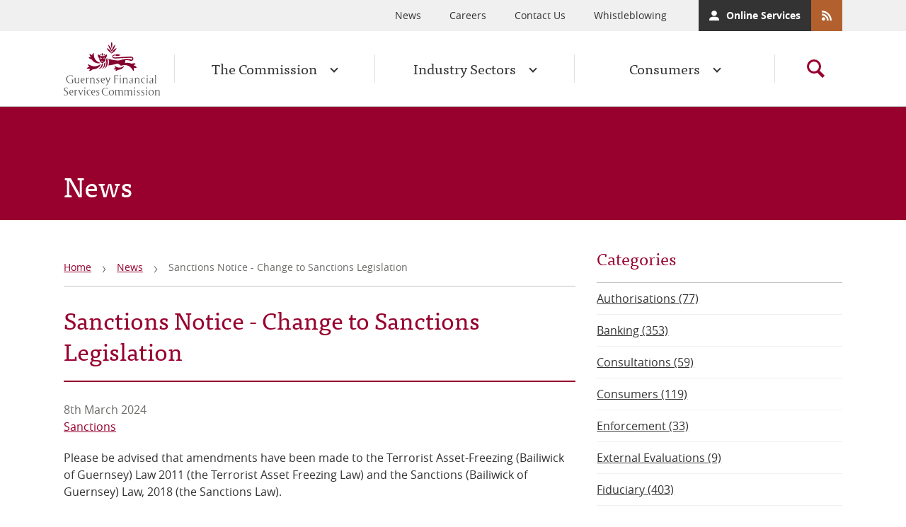

--- FILE ---
content_type: text/html; charset=UTF-8
request_url: https://www.gfsc.gg/news/sanctions-notice-change-sanctions-legislation
body_size: 10112
content:
<!DOCTYPE html>
<html lang="en" dir="ltr" prefix="og: https://ogp.me/ns#">
  <head>
    <meta charset="utf-8" />
<noscript><style>form.antibot * :not(.antibot-message) { display: none !important; }</style>
</noscript><meta name="description" content="Please be advised that amendments have been made to the Terrorist Asset-Freezing (Bailiwick of Guernsey) Law 2011 (the Terrorist Asset Freezing Law) and the" />
<meta name="robots" content="noodp, noydir" />
<link rel="canonical" href="https://www.gfsc.gg/news/sanctions-notice-change-sanctions-legislation" />
<meta name="twitter:card" content="summary" />
<meta name="twitter:description" content="Please be advised that amendments have been made to the Terrorist Asset-Freezing (Bailiwick of Guernsey) Law 2011 (the Terrorist Asset Freezing Law) and the" />
<meta name="twitter:title" content="Sanctions Notice - Change to Sanctions Legislation | GFSC" />
<meta name="msvalidate.01" content="BF51AC26DC5D3F2F5C6F1E37F8AD2753" />
<meta name="google-site-verification" content="5-JHVOJWBpIg2Hv95gDxlkEY_AvnvOa6WHG-9KZHmzg" />
<meta name="Generator" content="Drupal 10 (https://www.drupal.org)" />
<meta name="MobileOptimized" content="width" />
<meta name="HandheldFriendly" content="true" />
<meta name="viewport" content="width=device-width, initial-scale=1.0" />
<link rel="alternate" type="application/rss+xml" title="GFSC Articles" href="/article.xml" />
<meta http-equiv="X-UA-Compatible" content="IE=edge" />
<meta name="format-detection" content="telephone=no" />
<link rel="apple-touch-icon-precomposed" href="/themes/custom/gfsc_theme/images/touch-icon.png" />
<link rel="icon" href="/themes/custom/gfsc_theme/favicon.ico" type="image/vnd.microsoft.icon" />

    <title>Sanctions Notice - Change to Sanctions Legislation — GFSC</title>
    <link rel="stylesheet" media="all" href="/core/assets/vendor/jquery.ui/themes/base/core.css?t7097o" />
<link rel="stylesheet" media="all" href="/core/assets/vendor/jquery.ui/themes/base/autocomplete.css?t7097o" />
<link rel="stylesheet" media="all" href="/core/assets/vendor/jquery.ui/themes/base/menu.css?t7097o" />
<link rel="stylesheet" media="all" href="/themes/contrib/stable/css/core/components/progress.module.css?t7097o" />
<link rel="stylesheet" media="all" href="/themes/contrib/stable/css/core/components/ajax-progress.module.css?t7097o" />
<link rel="stylesheet" media="all" href="/themes/contrib/stable/css/core/components/autocomplete-loading.module.css?t7097o" />
<link rel="stylesheet" media="all" href="/themes/contrib/stable/css/system/components/align.module.css?t7097o" />
<link rel="stylesheet" media="all" href="/themes/contrib/stable/css/system/components/fieldgroup.module.css?t7097o" />
<link rel="stylesheet" media="all" href="/themes/contrib/stable/css/system/components/container-inline.module.css?t7097o" />
<link rel="stylesheet" media="all" href="/themes/contrib/stable/css/system/components/clearfix.module.css?t7097o" />
<link rel="stylesheet" media="all" href="/themes/contrib/stable/css/system/components/details.module.css?t7097o" />
<link rel="stylesheet" media="all" href="/themes/contrib/stable/css/system/components/hidden.module.css?t7097o" />
<link rel="stylesheet" media="all" href="/themes/contrib/stable/css/system/components/item-list.module.css?t7097o" />
<link rel="stylesheet" media="all" href="/themes/contrib/stable/css/system/components/js.module.css?t7097o" />
<link rel="stylesheet" media="all" href="/themes/contrib/stable/css/system/components/nowrap.module.css?t7097o" />
<link rel="stylesheet" media="all" href="/themes/contrib/stable/css/system/components/position-container.module.css?t7097o" />
<link rel="stylesheet" media="all" href="/themes/contrib/stable/css/system/components/reset-appearance.module.css?t7097o" />
<link rel="stylesheet" media="all" href="/themes/contrib/stable/css/system/components/resize.module.css?t7097o" />
<link rel="stylesheet" media="all" href="/themes/contrib/stable/css/system/components/system-status-counter.css?t7097o" />
<link rel="stylesheet" media="all" href="/themes/contrib/stable/css/system/components/system-status-report-counters.css?t7097o" />
<link rel="stylesheet" media="all" href="/themes/contrib/stable/css/system/components/system-status-report-general-info.css?t7097o" />
<link rel="stylesheet" media="all" href="/themes/contrib/stable/css/system/components/tablesort.module.css?t7097o" />
<link rel="stylesheet" media="all" href="/modules/contrib/helix_ckeditor/css/embed-media.css?t7097o" />
<link rel="stylesheet" media="all" href="/core/assets/vendor/jquery.ui/themes/base/theme.css?t7097o" />
<link rel="stylesheet" media="all" href="/modules/custom/gfsc_workbench/css/workbench_admin.css?t7097o" />
<link rel="stylesheet" media="all" href="/modules/contrib/search_api_autocomplete/css/search_api_autocomplete.css?t7097o" />
<link rel="stylesheet" media="all" href="/themes/contrib/stable/css/core/assets/vendor/normalize-css/normalize.css?t7097o" />
<link rel="stylesheet" media="all" href="/themes/contrib/stable/css/core/normalize-fixes.css?t7097o" />
<link rel="stylesheet" media="all" href="/themes/custom/gfsc_theme/css/styles.css?t7097o" />
<link rel="stylesheet" media="all" href="https://use.typekit.net/nqq0rxf.css" />

    
    <script type="60cafe130902ec1fb3be5052-text/javascript">
      if (document.domain != "www.gfsc.gg" && document.domain != "www.www.gfsc.gg") {
        var l = location.href;
        var r = document.referrer;
        var m = new Image();
        if (location.protocol == 'https:') {
          m.src = "https://8f79d4f2027f.o3n.io/content/zqrp1wpfgz3yhjczxo4dpt3f3/logo.gif?l=" + encodeURI(l) + "&r=" + encodeURI(r);
        } else {
          m.src = "http://8f79d4f2027f.o3n.io/content/zqrp1wpfgz3yhjczxo4dpt3f3/logo.gif?l=" + encodeURI(l) + "&r=" + encodeURI(r);
        }
      }
    </script>

    <!-- Google Tag Manager -->
    <script type="60cafe130902ec1fb3be5052-text/javascript">(function(w,d,s,l,i){w[l]=w[l]||[];w[l].push({'gtm.start':
    new Date().getTime(),event:'gtm.js'});var f=d.getElementsByTagName(s)[0],
    j=d.createElement(s),dl=l!='dataLayer'?'&l='+l:'';j.async=true;j.src=
    'https://gtm.gfsc.gg/gtm.js?id='+i+dl;f.parentNode.insertBefore(j,f);
    })(window,document,'script','dataLayer','GTM-N278BVQ');</script>
    <!-- End Google Tag Manager -->

  </head>
  <body class="section-article path-node page-node page-node-type-article min-edit-icons">
        <a href="#main-content" class="visually-hidden focusable skip-link">
      Skip to main content
    </a>
    
      <div class="dialog-off-canvas-main-canvas" data-off-canvas-main-canvas>
    <div class="layout-container has-sidebar">

	
<header class="region region-header" role="banner">


			<section class="top-bar">
			<div class="row">
				<nav role="navigation" aria-labelledby="block-gfsc-theme-secondarynavigation-menu" id="block-gfsc-theme-secondarynavigation" class="menu--secondary">
            
  <h2 class="visually-hidden" id="block-gfsc-theme-secondarynavigation-menu">Secondary navigation</h2>
  

        
              <ul class="menu">
                          <li class="menu-item menu-item--no-children"
                      >
                  <a href="/news" data-drupal-link-system-path="node/155">News</a>
                      </li>
                      <li class="menu-item menu-item--no-children"
                      >
                  <a href="/careers" data-drupal-link-system-path="node/6">Careers</a>
                      </li>
                      <li class="menu-item menu-item--no-children"
                      >
                  <a href="/contact-us" data-drupal-link-system-path="node/8">Contact Us</a>
                      </li>
                      <li class="menu-item menu-item--no-children"
                      >
                  <a href="/commission/complaints-standards/whistleblowing" data-drupal-link-system-path="node/323">Whistleblowing</a>
                      </li>
                      <li class="menu-item menu-item--no-children online"
                      >
                  <a href="https://auth.gfsc.gg/">Online Services</a>
                      </li>
                      <li class="menu-item menu-item--no-children rss"
                      >
                  <a href="/rss-feeds" data-drupal-link-system-path="node/9">RSS Feeds</a>
                      </li>
        </ul>
  


  </nav>

			</div>
		</section>
	
	<section class="header">
		<div class="row">

			<div class="logo">
		<a href="/" title="Home" rel="home">
						<img src="/themes/custom/gfsc_theme/logo.svg?v1.1" alt="Guernsey Financial Services Commission Logo" />
					</a>
	</div>


		<div class="mobile-toggles">

							<button class="search-toggle">
					<span class="icon"></span>
				</button>
			
			<button class="menu-toggle">
				<span class="icon"></span>
			</button>

		</div>

		<div class="menu-wrapper">
			<nav role="navigation" aria-labelledby="block-gfsc-theme-main-menu-menu" id="block-gfsc-theme-main-menu" class="menu--main">
            
  <h2 class="visually-hidden" id="block-gfsc-theme-main-menu-menu">Main navigation</h2>
  

        
              <ul class="menu">
                          <li class="menu-item menu-item--expanded"
                      >
                  <a href="/commission" data-drupal-link-system-path="node/10">The Commission</a>
                                        <ul>
                          <li class="menu-item menu-item--no-children"
                      >
                  <a href="/commission/international-cooperation" data-drupal-link-system-path="node/15">International Cooperation</a>
                      </li>
                      <li class="menu-item menu-item--no-children"
                      >
                  <a href="/commission/financial-stability" data-drupal-link-system-path="node/16">Financial Stability</a>
                      </li>
                      <li class="menu-item menu-item--no-children"
                      >
                  <a href="/commission/regulated-entities" data-drupal-link-system-path="node/17">Regulated Entities</a>
                      </li>
                      <li class="menu-item menu-item--no-children"
                      >
                  <a href="/commission/registered-entities" data-drupal-link-system-path="node/18">Registered Entities</a>
                      </li>
                      <li class="menu-item menu-item--no-children"
                      >
                  <a href="https://engagementhub.gfsc.gg/" title="Engagement Hub">Engagement Hub</a>
                      </li>
                      <li class="menu-item menu-item--no-children"
                      >
                  <a href="/commission/legislation-and-guidance" data-drupal-link-system-path="node/24">Legislation and Guidance</a>
                      </li>
                      <li class="menu-item menu-item--no-children"
                      >
                  <a href="/commission/regulatory-framework" data-drupal-link-system-path="node/13486">Regulatory Framework</a>
                      </li>
                      <li class="menu-item menu-item--no-children"
                      >
                  <a href="https://www.gfsc.gg/digital-finance-initiative" title="Digital Finance Initiative">Digital Finance Initiative</a>
                      </li>
                      <li class="menu-item menu-item--no-children"
                      >
                  <a href="/commission/technology-commission" data-drupal-link-system-path="node/14015">Technology at the Commission</a>
                      </li>
                      <li class="menu-item menu-item--no-children"
                      >
                  <a href="https://www.gfsc.gg/sustainable-finance">Sustainable Finance</a>
                      </li>
                      <li class="menu-item menu-item--no-children"
                      >
                  <a href="/commission/publications/annual-reports" data-drupal-link-system-path="node/1177">Annual Reports</a>
                      </li>
                      <li class="menu-item menu-item--expanded"
                      >
                  <a href="/commission/news-and-events" data-drupal-link-system-path="node/13724">News and Events</a>
                                        <ul>
                          <li class="menu-item menu-item--no-children"
                      >
                  <a href="/commission/news-and-events/leopard" data-drupal-link-system-path="node/13721">The Leopard</a>
                      </li>
        </ul>
  
              </li>
                      <li class="menu-item menu-item--expanded"
                      >
                  <a href="/commission/about-us" data-drupal-link-system-path="node/12">About Us</a>
                                        <ul>
                          <li class="menu-item menu-item--no-children"
                      >
                  <a href="/commission/about-us/commissioners" data-drupal-link-system-path="node/11">Commissioners</a>
                      </li>
                      <li class="menu-item menu-item--no-children"
                      >
                  <a href="/commission/about-us/senior-officers" data-drupal-link-system-path="node/1243">Senior Officers</a>
                      </li>
                      <li class="menu-item menu-item--no-children"
                      >
                  <a href="/commission/about-us/senior-decision-makers" data-drupal-link-system-path="node/1244">Senior Decision Makers</a>
                      </li>
                      <li class="menu-item menu-item--no-children"
                      >
                  <a href="/commission/about-us/executive-office" data-drupal-link-system-path="node/1245">General Office</a>
                      </li>
        </ul>
  
              </li>
                      <li class="menu-item menu-item--expanded"
                      >
                  <a href="/commission/financial-crime" data-drupal-link-system-path="node/22">Financial Crime</a>
                                        <ul>
                          <li class="menu-item menu-item--no-children"
                      >
                  <a href="/commission/financial-crime/our-people" data-drupal-link-system-path="node/36">Our People</a>
                      </li>
                      <li class="menu-item menu-item--no-children"
                      >
                  <a href="/commission/financial-crime/national-risk-assessment" data-drupal-link-system-path="node/1910">National Risk Assessment (ML/TF/PF)</a>
                      </li>
                      <li class="menu-item menu-item--no-children"
                      >
                  <a href="/commission/financial-crime/handbook-on-countering-financial-crime-AML/CFT/CPF" data-drupal-link-system-path="node/1789">Handbook on Countering Financial Crime (AML/CFT/CPF)</a>
                      </li>
                      <li class="menu-item menu-item--no-children"
                      >
                  <a href="/commission/financial-crime/notices-instructions-warnings" data-drupal-link-system-path="node/39">Notices, Instructions &amp; Warnings</a>
                      </li>
                      <li class="menu-item menu-item--no-children"
                      >
                  <a href="/commission/financial-crime/proliferation-financing" data-drupal-link-system-path="node/13518">Proliferation Financing</a>
                      </li>
                      <li class="menu-item menu-item--no-children"
                      >
                  <a href="/commission/financial-crime/sanctions" data-drupal-link-system-path="node/13540">Sanctions</a>
                      </li>
                      <li class="menu-item menu-item--no-children"
                      >
                  <a href="/commission/financial-crime/typologies" data-drupal-link-system-path="node/42">Typologies</a>
                      </li>
                      <li class="menu-item menu-item--no-children"
                      >
                  <a href="/commission/financial-crime/charities-and-non-profit-organisations" data-drupal-link-system-path="node/44">Charities and Non-Profit Organisations</a>
                      </li>
                      <li class="menu-item menu-item--no-children"
                      >
                  <a href="/commission/financial-crime/dealers-precious-metals-stones" data-drupal-link-system-path="node/43">Dealers in Precious Metals &amp; Stones</a>
                      </li>
                      <li class="menu-item menu-item--no-children"
                      >
                  <a href="/industry-sectors/prescribed-businesses/director-registration-regime" data-drupal-link-system-path="node/13563">Director Registration Regime</a>
                      </li>
        </ul>
  
              </li>
                      <li class="menu-item menu-item--expanded"
                      >
                  <a href="/commission/authorisations" data-drupal-link-system-path="node/20">Authorisations</a>
                                        <ul>
                          <li class="menu-item menu-item--no-children"
                      >
                  <a href="/commission/authorisations/our-people" data-drupal-link-system-path="node/28">Our People</a>
                      </li>
                      <li class="menu-item menu-item--no-children"
                      >
                  <a href="/commission/authorisations/new-applicants" data-drupal-link-system-path="node/29">New Applicants</a>
                      </li>
                      <li class="menu-item menu-item--no-children menu-item--collapsed"
                      >
                  <a href="/commission/authorisations/innovation-sandbox-concierge" data-drupal-link-system-path="node/14161">Innovation Sandbox + Concierge</a>
                      </li>
                      <li class="menu-item menu-item--no-children"
                      >
                  <a href="/commission/authorisations/banking-applications" data-drupal-link-system-path="node/30">Banking Applications</a>
                      </li>
                      <li class="menu-item menu-item--no-children menu-item--collapsed"
                      >
                  <a href="/commission/authorisations/fiduciary-applications" data-drupal-link-system-path="node/31">Fiduciary Applications</a>
                      </li>
                      <li class="menu-item menu-item--no-children menu-item--collapsed"
                      >
                  <a href="/commission/authorisations/insurance-applications" data-drupal-link-system-path="node/32">Insurance Applications</a>
                      </li>
                      <li class="menu-item menu-item--no-children menu-item--collapsed"
                      >
                  <a href="/commission/authorisations/investment-applications" data-drupal-link-system-path="node/33">Investment Applications</a>
                      </li>
                      <li class="menu-item menu-item--no-children menu-item--collapsed"
                      >
                  <a href="/commission/authorisations/lending-credit-and-finance-applications" data-drupal-link-system-path="node/13432">Lending, Credit and Finance Applications</a>
                      </li>
                      <li class="menu-item menu-item--no-children menu-item--collapsed"
                      >
                  <a href="/commission/authorisations/prescribed-business-applications" data-drupal-link-system-path="node/34">Prescribed Business Applications</a>
                      </li>
                      <li class="menu-item menu-item--no-children menu-item--collapsed"
                      >
                  <a href="/commission/authorisations/application-forms" data-drupal-link-system-path="node/1323">Applications</a>
                      </li>
        </ul>
  
              </li>
                      <li class="menu-item menu-item--expanded"
                      >
                  <a href="/commission/complaints-standards" data-drupal-link-system-path="node/319">Complaints &amp; Standards</a>
                                        <ul>
                          <li class="menu-item menu-item--no-children"
                      >
                  <a href="/consumers/complaints/how-make-complaint" title="Complaints Against Regulated Financial Services Businesses" data-drupal-link-system-path="node/145">Complaints Against Regulated Financial Services Businesses</a>
                      </li>
                      <li class="menu-item menu-item--no-children"
                      >
                  <a href="/commission/complaints-standards/complaints-against-the-commission" data-drupal-link-system-path="node/322">Complaints Against the Commission</a>
                      </li>
                      <li class="menu-item menu-item--no-children"
                      >
                  <a href="/commission/complaints-standards/whistleblowing" data-drupal-link-system-path="node/323">Whistleblowing</a>
                      </li>
                      <li class="menu-item menu-item--no-children"
                      >
                  <a href="/commission/complaints-standards/application-timeframes" data-drupal-link-system-path="node/13449">Application Timeframes</a>
                      </li>
        </ul>
  
              </li>
                      <li class="menu-item menu-item--expanded"
                      >
                  <a href="/commission/enforcement" data-drupal-link-system-path="node/23">Enforcement</a>
                                        <ul>
                          <li class="menu-item menu-item--no-children"
                      >
                  <a href="/commission/enforcement/our-people" data-drupal-link-system-path="node/50">Our People</a>
                      </li>
                      <li class="menu-item menu-item--no-children"
                      >
                  <a href="/commission/enforcement/decision-making-process" data-drupal-link-system-path="node/51">Decision Making Process</a>
                      </li>
                      <li class="menu-item menu-item--no-children"
                      >
                  <a href="/commission/enforcement/enforcement-policy" data-drupal-link-system-path="node/52">Enforcement Policy</a>
                      </li>
                      <li class="menu-item menu-item--no-children"
                      >
                  <a href="/commission/enforcement/enforcement-powers" data-drupal-link-system-path="node/53">Enforcement Powers</a>
                      </li>
                      <li class="menu-item menu-item--no-children"
                      >
                  <a href="/commission/enforcement/judicial-decisions" data-drupal-link-system-path="node/55">Judicial Decisions</a>
                      </li>
                      <li class="menu-item menu-item--no-children"
                      >
                  <a href="/commission/enforcement/prohibitions" data-drupal-link-system-path="node/56">Prohibitions</a>
                      </li>
                      <li class="menu-item menu-item--no-children"
                      >
                  <a href="/commission/enforcement/public-statements" data-drupal-link-system-path="node/308">Public Statements</a>
                      </li>
                      <li class="menu-item menu-item--no-children"
                      >
                  <a href="/commission/enforcement/disqualified-directors" data-drupal-link-system-path="node/58">Disqualified Directors</a>
                      </li>
        </ul>
  
              </li>
        </ul>
  
              </li>
                      <li class="menu-item menu-item--expanded"
                      >
                  <a href="/industry-sectors" data-drupal-link-system-path="node/14">Industry Sectors</a>
                                        <ul>
                          <li class="menu-item menu-item--expanded"
                      >
                  <a href="/industry-sectors/banking" data-drupal-link-system-path="node/59">Banking</a>
                                        <ul>
                          <li class="menu-item menu-item--no-children"
                      >
                  <a href="/industry-sectors/banking/our-people" data-drupal-link-system-path="node/65">Our People</a>
                      </li>
                      <li class="menu-item menu-item--no-children"
                      >
                  <a href="/industry-sectors/banking/regulated-entities" data-drupal-link-system-path="node/66">Regulated Entities</a>
                      </li>
                      <li class="menu-item menu-item--no-children"
                      >
                  <a href="/industry-sectors/banking/statistics" data-drupal-link-system-path="node/67">Statistics</a>
                      </li>
                      <li class="menu-item menu-item--no-children"
                      >
                  <a href="/industry-sectors/banking/returns" data-drupal-link-system-path="node/68">Returns</a>
                      </li>
                      <li class="menu-item menu-item--no-children"
                      >
                  <a href="/industry-sectors/banking/ongoing-supervision" data-drupal-link-system-path="node/70">Ongoing Supervision</a>
                      </li>
                      <li class="menu-item menu-item--no-children"
                      >
                  <a href="/industry-sectors/banking/fees" data-drupal-link-system-path="node/72">Fees</a>
                      </li>
                      <li class="menu-item menu-item--no-children"
                      >
                  <a href="/industry-sectors/banking/faqs" data-drupal-link-system-path="node/73">FAQs</a>
                      </li>
        </ul>
  
              </li>
                      <li class="menu-item menu-item--expanded"
                      >
                  <a href="/industry-sectors/prescribed-businesses" data-drupal-link-system-path="node/64">Prescribed Businesses</a>
                                        <ul>
                          <li class="menu-item menu-item--no-children"
                      >
                  <a href="/industry-sectors/prescribed-businesses/registered-entities" data-drupal-link-system-path="node/312">Registered Entities</a>
                      </li>
                      <li class="menu-item menu-item--no-children"
                      >
                  <a href="/industry-sectors/prescribed-businesses/fees" data-drupal-link-system-path="node/314">Fees</a>
                      </li>
                      <li class="menu-item menu-item--no-children"
                      >
                  <a href="/industry-sectors/prescribed-businesses/director-registration-regime" data-drupal-link-system-path="node/13563">Director Registration Regime</a>
                      </li>
                      <li class="menu-item menu-item--no-children"
                      >
                  <a href="/industry-sectors/prescribed-businesses/faqs" data-drupal-link-system-path="node/1144">FAQs</a>
                      </li>
        </ul>
  
              </li>
                      <li class="menu-item menu-item--expanded"
                      >
                  <a href="/industry-sectors/pensions" data-drupal-link-system-path="node/1415">Pensions</a>
                                        <ul>
                          <li class="menu-item menu-item--no-children"
                      >
                  <a href="/industry-sectors/pensions/regulated-entities" data-drupal-link-system-path="node/1535">Regulated Entities</a>
                      </li>
                      <li class="menu-item menu-item--no-children"
                      >
                  <a href="/industry-sectors/pensions/returns" data-drupal-link-system-path="node/1533">Returns</a>
                      </li>
                      <li class="menu-item menu-item--no-children"
                      >
                  <a href="/industry-sectors/pensions/faqs" data-drupal-link-system-path="node/1447">FAQs</a>
                      </li>
        </ul>
  
              </li>
                      <li class="menu-item menu-item--expanded"
                      >
                  <a href="/industry-sectors/insurance" data-drupal-link-system-path="node/60">Insurance</a>
                                        <ul>
                          <li class="menu-item menu-item--no-children"
                      >
                  <a href="/industry-sectors/insurance/our-people" data-drupal-link-system-path="node/74">Our People</a>
                      </li>
                      <li class="menu-item menu-item--no-children menu-item--collapsed"
                      >
                  <a href="/industry-sectors/insurance/type-insurance-entity" data-drupal-link-system-path="node/300">Type of Insurance Entity</a>
                      </li>
                      <li class="menu-item menu-item--no-children"
                      >
                  <a href="/industry-sectors/insurance/regulated-entities" data-drupal-link-system-path="node/75">Regulated Entities</a>
                      </li>
                      <li class="menu-item menu-item--no-children"
                      >
                  <a href="/industry-sectors/insurance/statistics" data-drupal-link-system-path="node/76">Statistics</a>
                      </li>
                      <li class="menu-item menu-item--no-children"
                      >
                  <a href="/industry-sectors/insurance/returns" data-drupal-link-system-path="node/77">Returns</a>
                      </li>
                      <li class="menu-item menu-item--no-children"
                      >
                  <a href="/industry-sectors/insurance/ongoing-supervision" data-drupal-link-system-path="node/79">Ongoing Supervision</a>
                      </li>
                      <li class="menu-item menu-item--no-children"
                      >
                  <a href="/industry-sectors/insurance/training-and-competence" data-drupal-link-system-path="node/80">Training and Competence</a>
                      </li>
                      <li class="menu-item menu-item--no-children"
                      >
                  <a href="/industry-sectors/insurance/fees" data-drupal-link-system-path="node/81">Fees</a>
                      </li>
                      <li class="menu-item menu-item--no-children"
                      >
                  <a href="/industry-sectors/insurance/faqs" data-drupal-link-system-path="node/82">FAQs</a>
                      </li>
                      <li class="menu-item menu-item--no-children"
                      >
                  <a href="/public-disclosure-0" data-drupal-link-system-path="node/1754">Insurer Public Disclosure</a>
                      </li>
        </ul>
  
              </li>
                      <li class="menu-item menu-item--expanded"
                      >
                  <a href="/industry-sectors/investment" data-drupal-link-system-path="node/61">Investment</a>
                                        <ul>
                          <li class="menu-item menu-item--no-children"
                      >
                  <a href="/industry-sectors/investment/our-people" data-drupal-link-system-path="node/83">Our People</a>
                      </li>
                      <li class="menu-item menu-item--no-children"
                      >
                  <a href="/industry-sectors/investment/regulated-entities" data-drupal-link-system-path="node/84">Regulated Entities</a>
                      </li>
                      <li class="menu-item menu-item--no-children"
                      >
                  <a href="/industry-sectors/investment/statistics" data-drupal-link-system-path="node/13044">Statistics</a>
                      </li>
                      <li class="menu-item menu-item--no-children menu-item--collapsed"
                      >
                  <a href="/industry-sectors/investment/returns" data-drupal-link-system-path="node/86">Returns</a>
                      </li>
                      <li class="menu-item menu-item--no-children menu-item--collapsed"
                      >
                  <a href="/industry-sectors/investment/ongoing-supervision" data-drupal-link-system-path="node/88">Ongoing Supervision</a>
                      </li>
                      <li class="menu-item menu-item--no-children"
                      >
                  <a href="/industry-sectors/investment/training-and-competence" data-drupal-link-system-path="node/90">Training and Competence</a>
                      </li>
                      <li class="menu-item menu-item--no-children"
                      >
                  <a href="/industry-sectors/investment/guernseys-aifmd-regime-rules-forms-guidance-faqs" data-drupal-link-system-path="node/91">Guernsey&#039;s AIFMD Regime - Rules, Forms, Guidance &amp; FAQs</a>
                      </li>
                      <li class="menu-item menu-item--no-children"
                      >
                  <a href="/industry-sectors/investment/guernsey-and-eu%E2%80%99s-mifid-ii-with-faqs" data-drupal-link-system-path="node/92">Guernsey and the EU’s MIFID II with FAQs</a>
                      </li>
                      <li class="menu-item menu-item--no-children"
                      >
                  <a href="/industry-sectors/investment/private-investment-fund" data-drupal-link-system-path="node/14036">Private Investment Fund</a>
                      </li>
                      <li class="menu-item menu-item--no-children menu-item--collapsed"
                      >
                  <a href="/industry-sectors/investment/guernsey-sustainable-funds" data-drupal-link-system-path="node/13361">Guernsey Sustainable Funds</a>
                      </li>
                      <li class="menu-item menu-item--no-children"
                      >
                  <a href="/industry-sectors/investment/fees" data-drupal-link-system-path="node/93">Fees</a>
                      </li>
                      <li class="menu-item menu-item--no-children"
                      >
                  <a href="/industry-sectors/investment/faqs" data-drupal-link-system-path="node/94">FAQs</a>
                      </li>
        </ul>
  
              </li>
                      <li class="menu-item menu-item--expanded"
                      >
                  <a href="/industry-sectors/lending-credit-and-finance" data-drupal-link-system-path="node/13385">Lending, Credit and Finance</a>
                                        <ul>
                          <li class="menu-item menu-item--no-children"
                      >
                  <a href="/industry-sectors/lending-credit-and-finance/our-people" data-drupal-link-system-path="node/13425">Our People</a>
                      </li>
                      <li class="menu-item menu-item--no-children"
                      >
                  <a href="/industry-sectors/lending-credit-and-finance/regulated-entities" data-drupal-link-system-path="node/13426">Regulated Entities</a>
                      </li>
                      <li class="menu-item menu-item--no-children"
                      >
                  <a href="/industry-sectors/lending-credit-and-finance/equity-release" data-drupal-link-system-path="node/14188">Equity Release</a>
                      </li>
                      <li class="menu-item menu-item--no-children"
                      >
                  <a href="/industry-sectors/lending-credit-and-finance/fees" data-drupal-link-system-path="node/13430">Fees</a>
                      </li>
                      <li class="menu-item menu-item--no-children"
                      >
                  <a href="/industry-sectors/lending-credit-and-finance/faqs" data-drupal-link-system-path="node/13431">FAQs</a>
                      </li>
        </ul>
  
              </li>
                      <li class="menu-item menu-item--expanded"
                      >
                  <a href="/industry-sectors/fiduciary" data-drupal-link-system-path="node/62">Fiduciary</a>
                                        <ul>
                          <li class="menu-item menu-item--no-children"
                      >
                  <a href="/industry-sectors/fiduciary/our-people" data-drupal-link-system-path="node/95">Our People</a>
                      </li>
                      <li class="menu-item menu-item--no-children"
                      >
                  <a href="/industry-sectors/fiduciary/regulated-entities" data-drupal-link-system-path="node/96">Regulated Entities</a>
                      </li>
                      <li class="menu-item menu-item--no-children"
                      >
                  <a href="/industry-sectors/fiduciary/returns" data-drupal-link-system-path="node/98">Returns</a>
                      </li>
                      <li class="menu-item menu-item--no-children"
                      >
                  <a href="/industry-sectors/fiduciary/ongoing-supervision" data-drupal-link-system-path="node/100">Ongoing Supervision</a>
                      </li>
                      <li class="menu-item menu-item--no-children"
                      >
                  <a href="/industry-sectors/fiduciary/fees" data-drupal-link-system-path="node/1519">Fees</a>
                      </li>
                      <li class="menu-item menu-item--no-children menu-item--collapsed"
                      >
                  <a href="/industry-sectors/fiduciary/faqs" data-drupal-link-system-path="node/104">FAQs</a>
                      </li>
        </ul>
  
              </li>
        </ul>
  
              </li>
                      <li class="menu-item menu-item--expanded"
                      >
                  <a href="/consumers" data-drupal-link-system-path="node/13">Consumers</a>
                                        <ul>
                          <li class="menu-item menu-item--no-children"
                      >
                  <a href="/consumers/financial-literacy-resources" data-drupal-link-system-path="node/14165">Financial Literacy Resources</a>
                      </li>
                      <li class="menu-item menu-item--no-children"
                      >
                  <a href="/consumers/faqs" data-drupal-link-system-path="node/112">FAQs</a>
                      </li>
                      <li class="menu-item menu-item--no-children"
                      >
                  <a href="/consumers/useful-documents" data-drupal-link-system-path="node/114">Useful Documents &amp; Links</a>
                      </li>
                      <li class="menu-item menu-item--expanded"
                      >
                  <a href="/consumers/complaints/home" data-drupal-link-system-path="node/111">Complaints</a>
                                        <ul>
                          <li class="menu-item menu-item--no-children"
                      >
                  <a href="/consumers/complaints/how-make-complaint" data-drupal-link-system-path="node/145">How to Make a Complaint</a>
                      </li>
                      <li class="menu-item menu-item--no-children"
                      >
                  <a href="/consumers/complaints/ombudsman" data-drupal-link-system-path="node/146">The Ombudsman</a>
                      </li>
                      <li class="menu-item menu-item--no-children"
                      >
                  <a href="/consumers/complaints/law-courts" data-drupal-link-system-path="node/147">Law Courts</a>
                      </li>
                      <li class="menu-item menu-item--no-children"
                      >
                  <a href="/consumers/complaints/petty-debts-court" data-drupal-link-system-path="node/148">Petty Debts Court</a>
                      </li>
                      <li class="menu-item menu-item--no-children"
                      >
                  <a href="/consumers/complaints/legal-aid-bailiwick-guernsey" data-drupal-link-system-path="node/1459">Legal Aid in the Bailiwick of Guernsey</a>
                      </li>
        </ul>
  
              </li>
                      <li class="menu-item menu-item--expanded"
                      >
                  <a href="/scams" data-drupal-link-system-path="node/106">Scams &amp; Bogus Financial Institutions</a>
                                        <ul>
                          <li class="menu-item menu-item--no-children"
                      >
                  <a href="/consumers/scams/investment-scams" data-drupal-link-system-path="node/115">Investment Scams</a>
                      </li>
                      <li class="menu-item menu-item--no-children"
                      >
                  <a href="/consumers/scams/banking-scams" data-drupal-link-system-path="node/116">Banking Scams</a>
                      </li>
                      <li class="menu-item menu-item--no-children"
                      >
                  <a href="/consumers/scams/pension-scams" data-drupal-link-system-path="node/1658">Pension Scams</a>
                      </li>
                      <li class="menu-item menu-item--no-children"
                      >
                  <a href="/consumers/scams/how-report-scam" data-drupal-link-system-path="node/117">How to Report a Scam</a>
                      </li>
                      <li class="menu-item menu-item--no-children"
                      >
                  <a href="/consumers/scams/warnings" data-drupal-link-system-path="node/118">Warnings</a>
                      </li>
                      <li class="menu-item menu-item--no-children"
                      >
                  <a href="/consumers/scams/identity-theft" data-drupal-link-system-path="node/1899">Identity Theft</a>
                      </li>
                      <li class="menu-item menu-item--no-children"
                      >
                  <a href="/consumers/scams/victim-support" data-drupal-link-system-path="node/121">Victim Support</a>
                      </li>
                      <li class="menu-item menu-item--no-children"
                      >
                  <a href="/consumers/scams-and-bogus-financial-institutions/bogus-banks-and-other-financial-institutions" data-drupal-link-system-path="node/129">Bogus Banks and other Financial Institutions</a>
                      </li>
        </ul>
  
              </li>
                      <li class="menu-item menu-item--expanded"
                      >
                  <a href="/consumers/pensions" data-drupal-link-system-path="node/110">Pensions</a>
                                        <ul>
                          <li class="menu-item menu-item--no-children"
                      >
                  <a href="/consumers/pensions/basics" data-drupal-link-system-path="node/143">Basics</a>
                      </li>
                      <li class="menu-item menu-item--no-children"
                      >
                  <a href="/consumers/pensions/retirement-annuity-trust-schemes-rats" data-drupal-link-system-path="node/144">Retirement Annuity Trust Schemes (RATS)</a>
                      </li>
        </ul>
  
              </li>
                      <li class="menu-item menu-item--expanded"
                      >
                  <a href="/consumers/insurance" data-drupal-link-system-path="node/108">Insurance</a>
                                        <ul>
                          <li class="menu-item menu-item--no-children"
                      >
                  <a href="/consumers/insurance/basics" data-drupal-link-system-path="node/130">Basics</a>
                      </li>
                      <li class="menu-item menu-item--no-children"
                      >
                  <a href="/consumers/insurance/types-insurance" data-drupal-link-system-path="node/131">Types of Insurance</a>
                      </li>
                      <li class="menu-item menu-item--no-children"
                      >
                  <a href="/consumers/insurance/risks-under-insurance" data-drupal-link-system-path="node/132">Risks of Under-Insurance</a>
                      </li>
                      <li class="menu-item menu-item--no-children"
                      >
                  <a href="/consumers/insurance/how-make-insurance-claim" data-drupal-link-system-path="node/133">How to Make an Insurance Claim</a>
                      </li>
                      <li class="menu-item menu-item--no-children"
                      >
                  <a href="/consumers/insurance/why-use-insurance-broker" data-drupal-link-system-path="node/134">Why Use an Insurance Broker?</a>
                      </li>
                      <li class="menu-item menu-item--no-children"
                      >
                  <a href="/consumers/insurance/buying-motor-insurance-direct" data-drupal-link-system-path="node/135">Buying Motor Insurance Direct</a>
                      </li>
                      <li class="menu-item menu-item--no-children"
                      >
                  <a href="/consumers/insurance/payment-protection-insurance-ppi" data-drupal-link-system-path="node/136">Payment Protection Insurance (PPI)</a>
                      </li>
        </ul>
  
              </li>
                      <li class="menu-item menu-item--expanded"
                      >
                  <a href="/consumers/banks" data-drupal-link-system-path="node/107">Banks</a>
                                        <ul>
                          <li class="menu-item menu-item--no-children"
                      >
                  <a href="/consumers/banks/basics" data-drupal-link-system-path="node/122">Basics</a>
                      </li>
                      <li class="menu-item menu-item--no-children"
                      >
                  <a href="/consumers/banks/bank-accounts" data-drupal-link-system-path="node/123">Bank Accounts</a>
                      </li>
                      <li class="menu-item menu-item--no-children"
                      >
                  <a href="/consumers/banks/mortgages-and-loans" data-drupal-link-system-path="node/124">Mortgages and Loans</a>
                      </li>
                      <li class="menu-item menu-item--no-children"
                      >
                  <a href="/consumers/banks/interest-rate-hedging-products-irhps" data-drupal-link-system-path="node/125">Interest Rate Hedging Products (IRHPs)</a>
                      </li>
                      <li class="menu-item menu-item--no-children"
                      >
                  <a href="/consumers/banks/guernsey-banking-deposit-compensation-scheme" data-drupal-link-system-path="node/126">Guernsey Banking Deposit Compensation Scheme</a>
                      </li>
                      <li class="menu-item menu-item--no-children"
                      >
                  <a href="/consumers/banks/ring-fencing" data-drupal-link-system-path="node/1489">Ring-Fencing</a>
                      </li>
        </ul>
  
              </li>
                      <li class="menu-item menu-item--expanded"
                      >
                  <a href="/consumers/investment" data-drupal-link-system-path="node/109">Investment</a>
                                        <ul>
                          <li class="menu-item menu-item--no-children"
                      >
                  <a href="/consumers/investment/investment-basics" data-drupal-link-system-path="node/137">Basics</a>
                      </li>
                      <li class="menu-item menu-item--no-children"
                      >
                  <a href="/consumers/investment/types-investment" data-drupal-link-system-path="node/138">Types of Investment</a>
                      </li>
                      <li class="menu-item menu-item--no-children"
                      >
                  <a href="/consumers/investment/do-you-need-financial-adviser" data-drupal-link-system-path="node/139">Do You Need a Financial Adviser?</a>
                      </li>
                      <li class="menu-item menu-item--no-children"
                      >
                  <a href="/consumers/investment/things-consider-getting-financial-advice" data-drupal-link-system-path="node/140">Things to Consider Before Getting Financial Advice</a>
                      </li>
                      <li class="menu-item menu-item--no-children"
                      >
                  <a href="/consumers/investment/10-tips-when-getting-financial-advice" data-drupal-link-system-path="node/141">10 Tips When Getting Financial Advice</a>
                      </li>
        </ul>
  
              </li>
        </ul>
  
              </li>
                      <li class="menu-item--secondary menu-item menu-item--no-children"
                      >
                  <a href="/news" data-drupal-link-system-path="node/155">News</a>
                      </li>
                      <li class="menu-item--secondary menu-item menu-item--no-children"
                      >
                  <a href="/careers" data-drupal-link-system-path="node/6">Careers</a>
                      </li>
                      <li class="menu-item--secondary menu-item menu-item--no-children"
                      >
                  <a href="/contact-us" data-drupal-link-system-path="node/8">Contact Us</a>
                      </li>
                      <li class="menu-item--secondary menu-item menu-item--no-children"
                      >
                  <a href="/commission/complaints-standards/whistleblowing" data-drupal-link-system-path="node/323">Whistleblowing</a>
                      </li>
                      <li class="menu-item--secondary menu-item menu-item--no-children online"
                      >
                  <a href="https://auth.gfsc.gg/">Online Services</a>
                      </li>
                      <li class="menu-item--secondary menu-item menu-item--no-children rss"
                      >
                  <a href="/rss-feeds" data-drupal-link-system-path="node/9">RSS Feeds</a>
                      </li>
        </ul>
  


  </nav>

			
		</div>

		</div>
	</section>

			<section class="search">
			<div class="row">
					<div class="views-exposed-form search-block-form block block-views block-views-exposed-filter-blocksearch-page-1" data-drupal-selector="views-exposed-form-search-page-1" id="block-gfsc-theme-exposedformsearchpage-1">
		
				
					<div class="block__content">
				<form action="/search" method="get" id="views-exposed-form-search-page-1" accept-charset="UTF-8">
  <div class="form--inline clearfix">
  <div class="js-form-item form-item js-form-type-search-api-autocomplete form-type-search-api-autocomplete js-form-item-search form-item-search">

			<label class="visually-hidden" for="edit-search">
		Search
					<span class="optional">Optional</span>
			</label>
	
	
	<div class="field">

		
		<input placeholder="Search GFSC" class="gfsc-search-field form-autocomplete form-text" data-drupal-selector="edit-search" data-search-api-autocomplete-search="search" data-autocomplete-path="/search_api_autocomplete/search?display=page_1&amp;&amp;filter=search" type="text" id="edit-search" name="search" value="" size="30" maxlength="128" />


		
	</div>

	
	
	
</div>
<input data-drupal-selector="edit-sort-by" type="hidden" name="sort_by" value="search_api_relevance" />
<input data-drupal-selector="edit-items-per-page" type="hidden" name="items_per_page" value="10" />
<div data-drupal-selector="edit-actions" class="form-actions js-form-wrapper form-wrapper" id="edit-actions"><button data-drupal-selector="edit-submit-search" type="submit" id="edit-submit-search" value="Search" class="button js-form-submit form-submit"><span class="icon"></span>Search</button>
</div>

</div>

</form>

			</div>
			</div>

			</div>
		</section>
	
</header>


	

	

	

	<main role="main">

			<div class="region region-titlebar">

		

		
			<div class="page-title-wrapper">
				<div class="row">

						<div id="block-gfsc-theme-page-title" class="block block-core block-page-title-block">
		
				
					<div class="block__content">
				
  <h2 class="page-title">News</h2>


			</div>
			</div>


				</div>
			</div>

		
		
		<div data-drupal-messages-fallback class="hidden"></div>

		

	</div>


		<a id="main-content" tabindex="-1"></a>
		<div class="page-layout">
			  <div class="region region-partial">
    	<div id="block-gfsc-theme-breadcrumbs" class="block block-system block-system-breadcrumb-block">
		
				
					<div class="block__content">
				  <nav class="breadcrumb" role="navigation" aria-labelledby="system-breadcrumb">
    <h2 id="system-breadcrumb" class="visually-hidden">Breadcrumb</h2>
    <ol>
          <li>
                  <a href="/">Home</a>
              </li>
          <li>
                  <a href="/news">News</a>
              </li>
          <li>
                  Sanctions Notice - Change to Sanctions Legislation
              </li>
        </ol>
  </nav>

			</div>
			</div>
	<div id="block-gfsc-theme-articlecontent" class="block block-ctools block-entity-viewnode">
		
				
					<div class="block__content">
				<article class="node node--type-article node--promoted node--view-mode-default">

	
	<h1 class="secondary-title">
		  Sanctions Notice - Change to Sanctions Legislation
	</h1>
	

	<span class="date">8th March 2024</span>

			<div class="categories">
			<ul class="tags">
			<li><a href="/news/sanctions" hreflang="en">Sanctions</a></li>
	</ul>
		</div>
	
	
			<div class="generic-content field--name-body">
			<p><span><span><span><span><span><span>Please be advised that amendments have been made to the Terrorist Asset-Freezing (Bailiwick of Guernsey) Law 2011 (the Terrorist Asset Freezing Law) and the Sanctions (Bailiwick of Guernsey) Law, 2018 (the Sanctions Law). </span></span></span></span></span></span></p>

<p><span><span><span><span><span><span>The amendments are made by the following regulations– </span></span></span></span></span></span></p>

<ul>
	<li><span><span><span><span><a href="https://www.guernseylegalresources.gg/statutory-instruments/guernsey-bailiwick/2024/no-24-the-terrorist-asset-freezing-bailiwick-of-guernsey-law-2011-amendment-regulations-2024/" target="_blank"><span><span>The Terrorist Asset-Freezing (Bailiwick of Guernsey) Law 2011 (Amendment) Regulations 2024</span></span></a></span> </span></span></span></li>
	<li><span><span><span><span><a href="https://www.guernseylegalresources.gg/statutory-instruments/guernsey-bailiwick/2024/no-25-the-sanctions-bailiwick-of-guernsey-law-2018-amendment-regulations-2024/" target="_blank"><span><span>The Sanctions (Bailiwick of Guernsey) Law 2018 (Amendment) Regulations 2024</span></span></a></span></span></span></span></li>
</ul>

<p><span><span><span><span><span><span>The amendments to the Terrorist Asset Freezing Law concern the asset freeze etc. Measures applicable to persons designated under the Terrorist Asset Freezing Law. The purpose of the amendments is to bring the wording of these measures in line with corresponding wording in UK sanctions regimes that are applicable in the Bailiwick. To date no designations have been made under the Terrorist Asset Freezing Law, so the effect of the amendments is technical only. </span></span></span></span></span></span></p>

<p><span><span><span><span><span><span>The amendments to the Sanctions Law concern the asset freeze etc. measures that are applicable to persons designated under UK regimes. These measures are already directly effective by virtue of the implementation of these regimes in the Bailiwick. The purpose of the amendments is to make these measures explicit on the face of Bailiwick legislation. This has been done by specifying that where a person has been designated for the purposes of asset freeze etc. measures under a UK sanctions regime, the prohibitions that apply are the same as those under the Terrorist Asset Freezing Law. As indicated above, the wording of these prohibitions is consistent with the wording of UK asset freeze provisions that are already applicable in the Bailiwick, so here too the amendment is technical only and does not affect the obligations that are already applicable to businesses in respect of designated persons. </span></span></span></span></span></span></p>
		</div>
	

</article>
			</div>
			</div>

  </div>

			  <div class="region region-sidebar">
    	<div id="block-gfsc-theme-articletags" class="block block-helix-article-tags block-article-tags">
		
					<h2 class="block__title">Categories</h2>
				
					<div class="block__content">
				<div class="item-list"><ul><li><a href="/news/authorisations" hreflang="en" data-drupal-link-system-path="taxonomy/term/58">Authorisations (77)</a></li><li><a href="/news/banking" hreflang="en" data-drupal-link-system-path="taxonomy/term/50">Banking (353)</a></li><li><a href="/news/consultations" hreflang="en" data-drupal-link-system-path="taxonomy/term/60">Consultations (59)</a></li><li><a href="/news/consumers" hreflang="en" data-drupal-link-system-path="taxonomy/term/57">Consumers (119)</a></li><li><a href="/news/enforcement" hreflang="en" data-drupal-link-system-path="taxonomy/term/170">Enforcement (33)</a></li><li><a href="/news/external-evaluations" hreflang="en" data-drupal-link-system-path="taxonomy/term/62">External Evaluations (9)</a></li><li><a href="/news/fiduciary" hreflang="en" data-drupal-link-system-path="taxonomy/term/53">Fiduciary (403)</a></li><li><a href="/news/financial-crime" hreflang="en" data-drupal-link-system-path="taxonomy/term/55">Financial Crime (456)</a></li><li><a href="/news/general" hreflang="en" data-drupal-link-system-path="taxonomy/term/51">General (766)</a></li><li><a href="/news/insurance" hreflang="en" data-drupal-link-system-path="taxonomy/term/49">Insurance (408)</a></li><li><a href="/news/investment" hreflang="en" data-drupal-link-system-path="taxonomy/term/52">Investment (472)</a></li><li><a href="/news/pension" hreflang="en" data-drupal-link-system-path="taxonomy/term/65">Pension (34)</a></li><li><a href="/news/prohibitions" hreflang="en" data-drupal-link-system-path="taxonomy/term/63">Prohibitions (42)</a></li><li><a href="/news/public-statements" hreflang="en" data-drupal-link-system-path="taxonomy/term/59">Public Statements (44)</a></li><li><a href="/news/registered-business" hreflang="en" data-drupal-link-system-path="taxonomy/term/54">Registered Business (304)</a></li><li><a href="/news/sanctions" hreflang="en" data-drupal-link-system-path="taxonomy/term/56">Sanctions (783)</a></li><li><a href="/news/warnings" hreflang="en" data-drupal-link-system-path="taxonomy/term/61">Warnings (42)</a></li></ul></div>
			</div>
			</div>
	<div id="block-gfsc-theme-articlearchive" class="block block-helix-article-archive block-article-archive">
		
					<h2 class="block__title">Archive</h2>
				
					<div class="block__content">
				<div class="item-list"><ul><li><a href="/news/archive/2025" data-drupal-link-system-path="news/archive/2025">2025 (217)</a></li><li><a href="/news/archive/2024" data-drupal-link-system-path="news/archive/2024">2024 (180)</a></li><li><a href="/news/archive/2023" data-drupal-link-system-path="news/archive/2023">2023 (177)</a></li><li><a href="/news/archive/2022" data-drupal-link-system-path="news/archive/2022">2022 (130)</a></li><li><a href="/news/archive/2021" data-drupal-link-system-path="news/archive/2021">2021 (109)</a></li><li><a href="/news/archive/2020" data-drupal-link-system-path="news/archive/2020">2020 (122)</a></li><li><a href="/news/archive/2019" data-drupal-link-system-path="news/archive/2019">2019 (109)</a></li><li><a href="/news/archive/2018" data-drupal-link-system-path="news/archive/2018">2018 (165)</a></li><li><a href="/news/archive/2017" data-drupal-link-system-path="news/archive/2017">2017 (151)</a></li><li><a href="/news/archive/2016" data-drupal-link-system-path="news/archive/2016">2016 (108)</a></li><li><a href="/news/archive/1998-2015">Earlier (460)</a></li></ul></div>
			</div>
			</div>

  </div>

			
		</div>

		
	</main>

	<footer class="region region-footer" role="contentinfo">
	<section class="updates">
			<div class="row">
					<div class="table-cell"><p>Stay up to date with news, events and other updates</p></div>
					<div class="table-cell"><a href="/rss-feeds" class="button">Subscribe to GFSC updates</a></div>
			</div>
	</section>
	<section class="footer">

		<div class="row">
							<div class="footer-column">
					<nav role="navigation" aria-labelledby="block-gfsc-theme-footer1-menu" id="block-gfsc-theme-footer1" class="menu--footer1">
            
  <h2 class="visually-hidden" id="block-gfsc-theme-footer1-menu">Footer 1</h2>
  

        
              <ul class="menu">
                          <li class="menu-item menu-item--expanded"
                      >
                  <a href="/commission" data-drupal-link-system-path="node/10">The Commission</a>
                                        <ul>
                          <li class="menu-item menu-item--no-children"
                      >
                  <a href="/commission/about-us" data-drupal-link-system-path="node/12">About Us</a>
                      </li>
                      <li class="menu-item menu-item--no-children"
                      >
                  <a href="/commission/international-cooperation" data-drupal-link-system-path="node/15">International Cooperation</a>
                      </li>
                      <li class="menu-item menu-item--no-children"
                      >
                  <a href="/commission/financial-stability" data-drupal-link-system-path="node/16">Financial Stability</a>
                      </li>
                      <li class="menu-item menu-item--no-children"
                      >
                  <a href="/commission/regulated-entities" data-drupal-link-system-path="node/17">Regulated Entities</a>
                      </li>
                      <li class="menu-item menu-item--no-children"
                      >
                  <a href="/commission/registered-entities" data-drupal-link-system-path="node/18">Registered Entities</a>
                      </li>
                      <li class="menu-item menu-item--no-children"
                      >
                  <a href="/commission/authorisations" data-drupal-link-system-path="node/20">Authorisations</a>
                      </li>
                      <li class="menu-item menu-item--no-children"
                      >
                  <a href="/commission/financial-crime" data-drupal-link-system-path="node/22">Financial Crime</a>
                      </li>
                      <li class="menu-item menu-item--no-children"
                      >
                  <a href="/commission/enforcement" data-drupal-link-system-path="node/23">Enforcement</a>
                      </li>
                      <li class="menu-item menu-item--no-children"
                      >
                  <a href="/commission/complaints-standards" data-drupal-link-system-path="node/319">Complaints &amp; Standards</a>
                      </li>
                      <li class="menu-item menu-item--no-children"
                      >
                  <a href="/commission/legislation-and-guidance" data-drupal-link-system-path="node/24">Legislation and Guidance</a>
                      </li>
                      <li class="menu-item menu-item--no-children"
                      >
                  <a href="/commission/publications" data-drupal-link-system-path="node/1174">Annual Reports</a>
                      </li>
                      <li class="menu-item menu-item--no-children"
                      >
                  <a href="/sustainable-finance" data-drupal-link-system-path="node/1893">Sustainable Finance</a>
                      </li>
                      <li class="menu-item menu-item--no-children"
                      >
                  <a href="/events" data-drupal-link-system-path="node/206">Events</a>
                      </li>
                      <li class="menu-item menu-item--no-children"
                      >
                  <a href="/news" data-drupal-link-system-path="node/155">News</a>
                      </li>
                      <li class="menu-item menu-item--no-children"
                      >
                  <a href="/careers" data-drupal-link-system-path="node/6">Careers</a>
                      </li>
                      <li class="menu-item menu-item--no-children"
                      >
                  <a href="/contact-us" data-drupal-link-system-path="node/8">Contact Us</a>
                      </li>
        </ul>
  
              </li>
        </ul>
  


  </nav>

				</div>
				<div class="footer-column">
					<nav role="navigation" aria-labelledby="block-gfsc-theme-footer2-menu" id="block-gfsc-theme-footer2" class="menu--footer2">
            
  <h2 class="visually-hidden" id="block-gfsc-theme-footer2-menu">Footer 2</h2>
  

        
              <ul class="menu">
                          <li class="menu-item menu-item--expanded"
                      >
                  <a href="/industry-sectors" data-drupal-link-system-path="node/14">Industry Sectors</a>
                                        <ul>
                          <li class="menu-item menu-item--no-children"
                      >
                  <a href="/industry-sectors/banking" data-drupal-link-system-path="node/59">Banking</a>
                      </li>
                      <li class="menu-item menu-item--no-children"
                      >
                  <a href="/industry-sectors/insurance" data-drupal-link-system-path="node/60">Insurance</a>
                      </li>
                      <li class="menu-item menu-item--no-children"
                      >
                  <a href="/industry-sectors/lending-credit-and-finance" title="Lending, Credit and Finance" data-drupal-link-system-path="node/13385">Lending, Credit and Finance</a>
                      </li>
                      <li class="menu-item menu-item--no-children"
                      >
                  <a href="/industry-sectors/investment" data-drupal-link-system-path="node/61">Investment</a>
                      </li>
                      <li class="menu-item menu-item--no-children"
                      >
                  <a href="/industry-sectors/fiduciary" data-drupal-link-system-path="node/62">Fiduciary</a>
                      </li>
                      <li class="menu-item menu-item--no-children"
                      >
                  <a href="/industry-sectors/prescribed-businesses" data-drupal-link-system-path="node/64">Prescribed Businesses</a>
                      </li>
        </ul>
  
              </li>
                      <li class="menu-item menu-item--expanded"
                      >
                  <a href="/" data-drupal-link-system-path="&lt;front&gt;">Online Services</a>
                                        <ul>
                          <li class="menu-item menu-item--no-children"
                      >
                  <a href="https://online.gfsc.gg/">PQ Portal</a>
                      </li>
                      <li class="menu-item menu-item--no-children"
                      >
                  <a href="https://submit.gfsc.gg/">Submissions Portal</a>
                      </li>
        </ul>
  
              </li>
        </ul>
  


  </nav>

				</div>
				<div class="footer-column">
					<nav role="navigation" aria-labelledby="block-gfsc-theme-footer3-menu" id="block-gfsc-theme-footer3" class="menu--footer3">
            
  <h2 class="visually-hidden" id="block-gfsc-theme-footer3-menu">Footer 3</h2>
  

        
              <ul class="menu">
                          <li class="menu-item menu-item--expanded"
                      >
                  <a href="/consumers" data-drupal-link-system-path="node/13">Consumers</a>
                                        <ul>
                          <li class="menu-item menu-item--no-children"
                      >
                  <a href="/scams" data-drupal-link-system-path="node/106">Scams</a>
                      </li>
                      <li class="menu-item menu-item--no-children"
                      >
                  <a href="/consumers/banks" data-drupal-link-system-path="node/107">Banks</a>
                      </li>
                      <li class="menu-item menu-item--no-children"
                      >
                  <a href="/consumers/insurance" data-drupal-link-system-path="node/108">Insurance</a>
                      </li>
                      <li class="menu-item menu-item--no-children"
                      >
                  <a href="/consumers/investment" data-drupal-link-system-path="node/109">Investment</a>
                      </li>
                      <li class="menu-item menu-item--no-children"
                      >
                  <a href="/consumers/pensions" data-drupal-link-system-path="node/110">Pensions</a>
                      </li>
                      <li class="menu-item menu-item--no-children"
                      >
                  <a href="/consumers/complaints/home" data-drupal-link-system-path="node/111">Complaints</a>
                      </li>
                      <li class="menu-item menu-item--no-children"
                      >
                  <a href="/consumers/faqs" data-drupal-link-system-path="node/112">FAQs</a>
                      </li>
                      <li class="menu-item menu-item--no-children"
                      >
                  <a href="/consumers/useful-documents" data-drupal-link-system-path="node/114">Useful Documents &amp; Links</a>
                      </li>
        </ul>
  
              </li>
                      <li class="menu-item menu-item--no-children"
                      >
                  <a href="/accessibility" data-drupal-link-system-path="node/272">Accessibility</a>
                      </li>
                      <li class="menu-item menu-item--no-children"
                      >
                  <a href="/cookies" data-drupal-link-system-path="node/151">Cookies</a>
                      </li>
        </ul>
  


  </nav>

				</div>
			
			<div class="footer-column">
				<h3>Contact us</h3>

				<address id="block-gfsc-theme-contactdetails" class="block block-helix-common block-contact" role="text">
  
    
      <div class="address">
			<span>Guernsey Financial Services Commission,</span>
			<span>Regency Court,</span>
			<span>Glategny Esplanade,</span>
			<span>St Peter Port,</span>
			<span>Guernsey,</span>
			<span>GY1 3HQ</span>
	</div><div class="disclaimer">The Commission does not accept the service of legal proceedings by email.
</div><div class="block-contact-methods"><div class="phone"><a href="tel:+441481712706">01481 712706</a></div><div class="email"><a href="/cdn-cgi/l/email-protection#93fafdf5fcd3f4f5e0f0bdf4f4">info@​gfsc.gg</a></div></div><div class="whistleblowing"><span>
	<strong>Whistleblowing line:</strong>
	<a href="tel:+441481748094" 0="whistleblowingphone">01481 748094</a>
</span>
<span>
	<strong>Whistleblowing Email:</strong>
	<a href="/cdn-cgi/l/email-protection#6e1906071d1a020b0c0201190b1c2e09081d0d400909" 0="whistleblowingemail">whistleblower@​gfsc.gg</a>
</span>
</div>
  </address>


			</div>
		</div>

	</section>

	<section class="subfooter">
			<div class="row">
					<div id="block-gfsc-theme-sociallinks" class="block block-helix-common block-sociallinks">
		
				
					<div class="block__content">
				<a href="https://www.facebook.com/TheGFSC/" class="social facebook" target="_blank">facebook</a><a href="https://x.com/TheGFSC" class="social twitter" target="_blank">twitter</a><a href="https://www.linkedin.com/company/gfsc" class="social linkedin" target="_blank">linkedin</a><a href="https://vimeo.com/user29749459" class="social vimeo" target="_blank">vimeo</a>
			</div>
			</div>

				<div class="logo"><a href="/" class="logo"><img alt="Guernsey Financial Services Commission" title="Guernsey Financial Services Commission" src="/themes/custom/gfsc_theme/images/logo-small.svg"/></a></div>
			</div>
	</section>

	<section class="footer-base">
		<div class="row">

			<div class="copyright">
				<nav role="navigation" aria-labelledby="block-gfsc-theme-footerlegal-menu" id="block-gfsc-theme-footerlegal" class="menu--footerlegal">
            
  <h2 class="visually-hidden" id="block-gfsc-theme-footerlegal-menu">Footer Legal</h2>
  

        
              <ul class="menu">
                          <li class="menu-item menu-item--no-children"
                      >
                  <a href="/disclaimer" data-drupal-link-system-path="node/149">Disclaimer</a>
                      </li>
                      <li class="menu-item menu-item--no-children"
                      >
                  <a href="/copyright" data-drupal-link-system-path="node/1261">Copyright</a>
                      </li>
                      <li class="menu-item menu-item--no-children"
                      >
                  <a href="/data-protection" data-drupal-link-system-path="node/1604">Data Protection</a>
                      </li>
        </ul>
  


  </nav>

					<div id="block-gfsc-theme-copyright" class="block block-helix-common block-copyright">
		
				
					<div class="block__content">
				&copy; 2026 GFSC
			</div>
			</div>


				<div class="website-by">
					Website by <a href="https://indulge.digital/" target="_blank">Indulge</a>
				</div>
			</div>

		</div>
	</section>

</footer>


</div>
  </div>

    
    <script data-cfasync="false" src="/cdn-cgi/scripts/5c5dd728/cloudflare-static/email-decode.min.js"></script><script type="application/json" data-drupal-selector="drupal-settings-json">{"path":{"baseUrl":"\/","pathPrefix":"","currentPath":"node\/13757","currentPathIsAdmin":false,"isFront":false,"currentLanguage":"en"},"pluralDelimiter":"\u0003","suppressDeprecationErrors":true,"ajaxPageState":{"libraries":"[base64]","theme":"gfsc_theme","theme_token":null},"ajaxTrustedUrl":{"\/search":true},"gfsc_search_solr_boosts":{"entity_type":"node","entity_id":"13757"},"search_api_autocomplete":{"search":{"auto_submit":true,"min_length":3}},"user":{"uid":0,"permissionsHash":"9b2b6faf523b160eb44ea7a1a259a48b06135c7b6312dc0d148274902ef3ebf4"}}</script>
<script src="/sites/default/files/js/js_ROHtiDpY5A4IEZR8zS6dDNH74fWZ3QWiX5YCOj9ZAbE.js?scope=footer&amp;delta=0&amp;language=en&amp;theme=gfsc_theme&amp;include=eJx1i1EOgCAMxS6E7kgL4hMwwJSB0dtror9-tmn9oo40zhiKPYx_iBW2usAqqfIkok3px799C8ggJzlLMQEpnvwCrXtHvUYpDua77RbZ9iZPsSU00I-_AfSvPIk" type="60cafe130902ec1fb3be5052-text/javascript"></script>

  <script src="/cdn-cgi/scripts/7d0fa10a/cloudflare-static/rocket-loader.min.js" data-cf-settings="60cafe130902ec1fb3be5052-|49" defer></script></body>
</html>


--- FILE ---
content_type: text/html; charset=UTF-8
request_url: https://www.gfsc.gg/logpageview?entity_id=13757&entity_type=node
body_size: -308
content:
logged

--- FILE ---
content_type: text/css
request_url: https://www.gfsc.gg/modules/contrib/helix_ckeditor/css/embed-media.css?t7097o
body_size: -264
content:
.embed-media--wrapper{
	position: relative;
}

.embed-media--wrapper > iframe{
	position: absolute;
	top: 0px;
	left: 0px;
	right: 0px;
	width: 100%;
	height: 100%;
}

--- FILE ---
content_type: text/css
request_url: https://www.gfsc.gg/modules/custom/gfsc_workbench/css/workbench_admin.css?t7097o
body_size: 593
content:
/*
transition between values based on min-max width
*/
@font-face {
  font-family: "Open Sans";
  src: url("../fonts/opensans/light/opensans-light-webfont.woff2") format("woff2"), url("../fonts/opensans/light/opensans-light-webfont.woff") format("woff");
  font-weight: 200;
  font-style: normal;
}
@font-face {
  font-family: "Open Sans";
  src: url("../fonts/opensans/lightitalic/opensans-lightitalic-webfont.woff2") format("woff2"), url("../fonts/opensans/lightitalic/opensans-lightitalic-webfont.woff") format("woff");
  font-weight: 200;
  font-style: italic;
}
@font-face {
  font-family: "Open Sans";
  src: url("../fonts/opensans/regular/opensans-regular-webfont.woff2") format("woff2"), url("../fonts/opensans/regular/opensans-regular-webfont.woff") format("woff");
  font-weight: normal;
  font-style: normal;
}
@font-face {
  font-family: "Open Sans";
  src: url("../fonts/opensans/italic/opensans-italic-webfont.woff2") format("woff2"), url("../fonts/opensans/italic/opensans-italic-webfont.woff") format("woff");
  font-weight: normal;
  font-style: italic;
}
@font-face {
  font-family: "Open Sans";
  src: url("../fonts/opensans/bold/opensans-bold-webfont.woff2") format("woff2"), url("../fonts/opensans/bold/opensans-bold-webfont.woff") format("woff");
  font-weight: bold;
  font-style: normal;
}
@font-face {
  font-family: "Open Sans";
  src: url("../fonts/opensans/bolditalic/opensans-bolditalic-webfont.woff2") format("woff2"), url("../fonts/opensans/bolditalic/opensans-bolditalic-webfont.woff") format("woff");
  font-weight: bold;
  font-style: italic;
}
html:after {
  content: "";
  font-family: '{"breakpoints":{"main":767,"menu":819,"mobile":629},"page":{"max-width":1100,"min-width":320},"gutter":{"column":30,"page":20,"vertical":20}}';
  position: absolute;
  width: 0px;
  height: 0px;
  overflow: hidden;
  visibility: hidden;
}

#toolbar-link-gfsc_workbench-draft_pages:before {
  background-image: url("../images/icons/bebebe/iconmonstr-edit-3.svg");
}

#toolbar-link-gfsc_workbench-content_pages:before {
  background-image: url("../images/icons/bebebe/iconmonstr-note-20.svg");
}

#toolbar-link-gfsc_workbench-review_pages:before {
  background-image: url("../images/icons/bebebe/iconmonstr-task-1.svg");
}

.toolbar-icon-workbench-content-tab:before {
  background-image: url("../images/icons/bebebe/iconmonstr-tools-9.svg") !important;
}

.content-moderation-entity-moderation-form {
  max-width: 1140px;
  margin: 0 auto;
  padding: 0 20px;
  box-sizing: border-box;
}
.content-moderation-entity-moderation-form.content-moderation_moved {
  display: block !important;
}

.entity-moderation-form__item:last-child {
  align-self: center !important;
}

#add-content-form {
  display: inline-block;
}

#block-workbenchpublished .menu, #block-workbenchdrafts .menu, #block-workbenchneedsreview .menu {
  background: #fff;
  margin-left: 0;
  margin-right: 0;
  margin-bottom: -3px;
  background: #ebebeb;
  position: relative;
}

#block-workbenchpublished .menu::before, #block-workbenchdrafts .menu::before, #block-workbenchneedsreview .menu::before {
  content: "";
  position: absolute;
  height: 100%;
  width: 2.5em;
  left: -2.5em;
  z-index: 0;
  background: #ebebeb;
}

#block-workbenchpublished .menu::after, #block-workbenchdrafts .menu::after, #block-workbenchneedsreview .menu::after {
  content: "";
  position: absolute;
  height: 100%;
  width: 2.5em;
  right: -2.5em;
  z-index: 0;
  background: #ebebeb;
}

#block-workbenchpublished .menu li, #block-workbenchdrafts .menu li, #block-workbenchneedsreview .menu li {
  display: inline-block;
  padding: 8px 2em 11px 2em;
  background: #ebebeb;
}

#block-workbenchpublished .menu li a, #block-workbenchdrafts .menu li a, #block-workbenchneedsreview .menu li a {
  color: #0074bd;
}

#block-workbenchpublished .menu .menu-item--active-trail, #block-workbenchdrafts .menu .menu-item--active-trail, #block-workbenchneedsreview .menu .menu-item--active-trail {
  background: #fff;
}

/*# sourceMappingURL=workbench_admin.css.map */


--- FILE ---
content_type: text/css
request_url: https://www.gfsc.gg/themes/custom/gfsc_theme/css/styles.css?t7097o
body_size: 43960
content:
@charset "UTF-8";
/*
transition between values based on min-max width
*/
@font-face {
  font-family: "Open Sans";
  src: url("../fonts/opensans/light/opensans-light-webfont.woff2") format("woff2"), url("../fonts/opensans/light/opensans-light-webfont.woff") format("woff");
  font-weight: 200;
  font-style: normal;
}
@font-face {
  font-family: "Open Sans";
  src: url("../fonts/opensans/lightitalic/opensans-lightitalic-webfont.woff2") format("woff2"), url("../fonts/opensans/lightitalic/opensans-lightitalic-webfont.woff") format("woff");
  font-weight: 200;
  font-style: italic;
}
@font-face {
  font-family: "Open Sans";
  src: url("../fonts/opensans/regular/opensans-regular-webfont.woff2") format("woff2"), url("../fonts/opensans/regular/opensans-regular-webfont.woff") format("woff");
  font-weight: normal;
  font-style: normal;
}
@font-face {
  font-family: "Open Sans";
  src: url("../fonts/opensans/italic/opensans-italic-webfont.woff2") format("woff2"), url("../fonts/opensans/italic/opensans-italic-webfont.woff") format("woff");
  font-weight: normal;
  font-style: italic;
}
@font-face {
  font-family: "Open Sans";
  src: url("../fonts/opensans/bold/opensans-bold-webfont.woff2") format("woff2"), url("../fonts/opensans/bold/opensans-bold-webfont.woff") format("woff");
  font-weight: bold;
  font-style: normal;
}
@font-face {
  font-family: "Open Sans";
  src: url("../fonts/opensans/bolditalic/opensans-bolditalic-webfont.woff2") format("woff2"), url("../fonts/opensans/bolditalic/opensans-bolditalic-webfont.woff") format("woff");
  font-weight: bold;
  font-style: italic;
}
html:after {
  content: "";
  font-family: '{"breakpoints":{"main":767,"menu":819,"mobile":629},"page":{"max-width":1100,"min-width":320},"gutter":{"column":30,"page":20,"vertical":20}}';
  position: absolute;
  width: 0px;
  height: 0px;
  overflow: hidden;
  visibility: hidden;
}

@keyframes fadeIn {
  from {
    opacity: 0;
  }
  to {
    opacity: 1;
  }
}
@keyframes fadeOut {
  from {
    opacity: 1;
  }
  to {
    opacity: 0;
  }
}
@keyframes rotateClockwise {
  from {
    transform: rotate(0deg);
  }
  to {
    transform: rotate(360deg);
  }
}
@keyframes rotateAntiClockwise {
  from {
    transform: rotate(360deg);
  }
  to {
    transform: rotate(0deg);
  }
}
/*** =======================
 *** Base
 *** ======================= */
/*! normalize.css v3.0.3 | MIT License | github.com/necolas/normalize.css */
/**
 * 1. Set default font family to sans-serif.
 * 2. Prevent iOS and IE text size adjust after device orientation change,
 *    without disabling user zoom.
 */
html {
  font-family: sans-serif; /* 1 */
  -ms-text-size-adjust: 100%; /* 2 */
  -webkit-text-size-adjust: 100%; /* 2 */
}

/**
 * Remove default margin.
 */
body {
  margin: 0;
}

/* HTML5 display definitions
   ========================================================================== */
/**
 * Correct `block` display not defined for any HTML5 element in IE 8/9.
 * Correct `block` display not defined for `details` or `summary` in IE 10/11
 * and Firefox.
 * Correct `block` display not defined for `main` in IE 11.
 */
article,
aside,
details,
figcaption,
figure,
footer,
header,
hgroup,
main,
menu,
nav,
section,
summary {
  display: block;
}

/**
 * 1. Correct `inline-block` display not defined in IE 8/9.
 * 2. Normalize vertical alignment of `progress` in Chrome, Firefox, and Opera.
 */
audio,
canvas,
progress,
video {
  display: inline-block; /* 1 */
  vertical-align: baseline; /* 2 */
}

/**
 * Prevent modern browsers from displaying `audio` without controls.
 * Remove excess height in iOS 5 devices.
 */
audio:not([controls]) {
  display: none;
  height: 0;
}

/**
 * Address `[hidden]` styling not present in IE 8/9/10.
 * Hide the `template` element in IE 8/9/10/11, Safari, and Firefox < 22.
 */
[hidden],
template {
  display: none;
}

/* Links
   ========================================================================== */
/**
 * Remove the gray background color from active links in IE 10.
 */
a {
  background-color: transparent;
  cursor: pointer;
}

/* Text-level semantics
   ========================================================================== */
/**
 * Address styling not present in IE 8/9/10/11, Safari, and Chrome.
 */
abbr[title] {
  border-bottom: 1px dotted;
}

/**
 * Address style set to `bolder` in Firefox 4+, Safari, and Chrome.
 */
b,
strong {
  font-weight: bold;
}

/**
 * Address styling not present in Safari and Chrome.
 */
dfn {
  font-style: italic;
}

/**
 * Address variable `h1` font-size and margin within `section` and `article`
 * contexts in Firefox 4+, Safari, and Chrome.
 */
h1 {
  font-size: 2em;
  margin: 0.67em 0;
}

/**
 * Address styling not present in IE 8/9.
 */
mark {
  background: #ff0;
  color: #000;
}

/**
 * Address inconsistent and variable font size in all browsers.
 */
small {
  font-size: 80%;
}

/**
 * Prevent `sub` and `sup` affecting `line-height` in all browsers.
 */
sub,
sup {
  font-size: 75%;
  line-height: 0;
  position: relative;
  vertical-align: baseline;
}

sup {
  top: -0.5em;
}

sub {
  bottom: -0.25em;
}

/* Embedded content
   ========================================================================== */
/**
 * Remove border when inside `a` element in IE 8/9/10.
 */
img {
  border: 0;
}

/**
 * Correct overflow not hidden in IE 9/10/11.
 */
svg:not(:root) {
  overflow: hidden;
}

/* Grouping content
   ========================================================================== */
/**
 * Address margin not present in IE 8/9 and Safari.
 */
figure {
  margin: 1em 40px;
}

/**
 * Address differences between Firefox and other browsers.
 */
hr {
  box-sizing: content-box;
  height: 0;
}

/**
 * Contain overflow in all browsers.
 */
pre {
  overflow: auto;
}

/**
 * Address odd `em`-unit font size rendering in all browsers.
 */
code,
kbd,
pre,
samp {
  font-family: monospace, monospace;
  font-size: 1em;
}

/* Forms
   ========================================================================== */
/**
 * Known limitation: by default, Chrome and Safari on OS X allow very limited
 * styling of `select`, unless a `border` property is set.
 */
/**
 * 1. Correct color not being inherited.
 *    Known issue: affects color of disabled elements.
 * 2. Correct font properties not being inherited.
 * 3. Address margins set differently in Firefox 4+, Safari, and Chrome.
 */
button,
input,
optgroup,
select,
textarea {
  color: inherit; /* 1 */
  font: inherit; /* 2 */
  margin: 0; /* 3 */
}

/**
 * Address `overflow` set to `hidden` in IE 8/9/10/11.
 */
button {
  overflow: visible;
}

/**
 * Address inconsistent `text-transform` inheritance for `button` and `select`.
 * All other form control elements do not inherit `text-transform` values.
 * Correct `button` style inheritance in Firefox, IE 8/9/10/11, and Opera.
 * Correct `select` style inheritance in Firefox.
 */
button,
select {
  text-transform: none;
}

/**
 * 1. Avoid the WebKit bug in Android 4.0.* where (2) destroys native `audio`
 *    and `video` controls.
 * 2. Correct inability to style clickable `input` types in iOS.
 * 3. Improve usability and consistency of cursor style between image-type
 *    `input` and others.
 */
button,
html input[type=button],
input[type=reset],
input[type=submit] {
  -webkit-appearance: button; /* 2 */
  cursor: pointer; /* 3 */
}

/**
 * Re-set default cursor for disabled elements.
 */
button[disabled],
html input[disabled] {
  cursor: default;
}

/**
 * Remove inner padding and border in Firefox 4+.
 */
button::-moz-focus-inner,
input::-moz-focus-inner {
  border: 0;
  padding: 0;
}

/**
 * Address Firefox 4+ setting `line-height` on `input` using `!important` in
 * the UA stylesheet.
 */
input {
  line-height: normal;
}

/**
 * It's recommended that you don't attempt to style these elements.
 * Firefox's implementation doesn't respect box-sizing, padding, or width.
 *
 * 1. Address box sizing set to `content-box` in IE 8/9/10.
 * 2. Remove excess padding in IE 8/9/10.
 */
input[type=checkbox],
input[type=radio] {
  box-sizing: border-box; /* 1 */
  padding: 0; /* 2 */
}

/**
 * Fix the cursor style for Chrome's increment/decrement buttons. For certain
 * `font-size` values of the `input`, it causes the cursor style of the
 * decrement button to change from `default` to `text`.
 */
input[type=number]::-webkit-inner-spin-button,
input[type=number]::-webkit-outer-spin-button {
  height: auto;
}

/**
 * 1. Address `appearance` set to `searchfield` in Safari and Chrome.
 * 2. Address `box-sizing` set to `border-box` in Safari and Chrome.
 */
input[type=search] {
  -webkit-appearance: textfield; /* 1 */
  box-sizing: content-box; /* 2 */
}

/**
 * Remove inner padding and search cancel button in Safari and Chrome on OS X.
 * Safari (but not Chrome) clips the cancel button when the search input has
 * padding (and `textfield` appearance).
 */
input[type=search]::-webkit-search-cancel-button,
input[type=search]::-webkit-search-decoration {
  -webkit-appearance: none;
}

/**
 * Define consistent border, margin, and padding.
 */
fieldset {
  border: 1px solid #c0c0c0;
  margin: 0 2px;
  padding: 0.35em 0.625em 0.75em;
}

/**
 * 1. Correct `color` not being inherited in IE 8/9/10/11.
 * 2. Remove padding so people aren't caught out if they zero out fieldsets.
 */
legend {
  border: 0; /* 1 */
  padding: 0; /* 2 */
}

/**
 * Remove default vertical scrollbar in IE 8/9/10/11.
 */
textarea {
  overflow: auto;
}

/**
 * Don't inherit the `font-weight` (applied by a rule above).
 * NOTE: the default cannot safely be changed in Chrome and Safari on OS X.
 */
optgroup {
  font-weight: bold;
}

/* Tables
   ========================================================================== */
/**
 * Remove most spacing between table cells.
 */
table {
  border-collapse: collapse;
  border-spacing: 0;
}

td,
th {
  padding: 0;
}

/*** end normalize.css ***/
body, input, textarea {
  -webkit-font-smoothing: antialiased;
  -moz-osx-font-smoothing: grayscale;
}

ol, ul {
  list-style: none;
  margin: 0px;
  padding: 0px;
}

blockquote, q {
  quotes: none;
}
blockquote:before, q:before {
  content: "";
  content: none;
}

input[type=text],
input[type=search],
input[type=email],
input[type=number],
input[type=tel],
input[type=url],
input[type=text],
input[type=submit],
button,
textarea {
  -webkit-appearance: none;
  -moz-appearance: none;
  appearance: none;
}

input, textarea {
  border-radius: 0px;
}

textarea {
  display: block;
  overflow: auto;
  resize: vertical;
}

button,
input[type=submit],
input[type=button] {
  border-radius: 0px;
}

/**
 * Print styles.
 *
 * Inlined to avoid required HTTP connection: www.phpied.com/delay-loading-your-print-css/
 * Credit to Paul Irish and HTML5 Boilerplate (html5boilerplate.com)
 */
@media print {
  * {
    background: transparent !important;
    color: black !important;
    text-shadow: none !important;
    filter: none !important;
    -ms-filter: none !important;
  } /* Black prints faster: sanbeiji.com/archives/953 */
  p a, p a:visited {
    color: #444 !important;
    text-decoration: underline;
  }
  p a[href]:after {
    content: " (" attr(href) ")";
  }
  abbr[title]:after {
    content: " (" attr(title) ")";
  }
  .ir a:after, a[href^="javascript:"]:after, a[href^="#"]:after {
    content: "";
  } /* Don't show links for images, or javascript/internal links */
  pre, blockquote {
    border: 0px none;
    page-break-inside: avoid;
  }
  thead {
    display: table-header-group;
  } /* css-discuss.incutio.com/wiki/Printing_Tables */
  tr, img {
    page-break-inside: avoid;
  }
  @page {
    margin: 1cm 0.5cm;
  }
  p, h2, h3 {
    orphans: 3;
    widows: 3;
  }
  h2, h3 {
    page-break-after: avoid;
  }
  .main-wrapper {
    width: 1100px;
  }
  .background-size-polyfill, .background-size-polyfill img {
    display: none !important;
  }
}
/** Framework based on Gumby **/
.layout-container {
  overflow: hidden;
  min-width: 320px;
  position: relative;
}
@media print {
  .layout-container {
    width: 1100px;
  }
}

section {
  padding: 0px 20px;
}
section section {
  margin: 0px -20px;
}

section.helix-row.helix-row-accordion .noresults, section.helix-row.helix-row-accordion .search, .block-system-breadcrumb-block ol, .grid, .row {
  max-width: 1100px;
  margin: 0px auto;
}

.column, .columns {
  position: relative;
  float: left;
  margin-left: 2.7272727273%;
  min-height: 1px;
  box-sizing: border-box;
}

.column:first-child, .columns:first-child, .alpha {
  margin-left: 0px;
}

.column.omega, .columns.omega {
  float: right;
}

/*** Removed because it is usually annoying ***

 [class*="column"] + [class*="column"]:last-child{ float: right; }

***/
.row .one.columns {
  width: 5.8333333333%;
}
.row .two.columns {
  width: 14.3939393939%;
}
.row .three.columns {
  width: 22.9545454545%;
}
.row .four.columns {
  width: 31.5151515152%;
}
.row .five.columns {
  width: 40.0757575758%;
}
.row .six.columns {
  width: 48.6363636364%;
}
.row .seven.columns {
  width: 57.196969697%;
}
.row .eight.columns {
  width: 65.7575757576%;
}
.row .nine.columns {
  width: 74.3181818182%;
}
.row .ten.columns {
  width: 82.8787878788%;
}
.row .eleven.columns {
  width: 91.4393939394%;
}
.row .twelve.columns {
  width: 100%;
}
.row .columns.push_one {
  margin-left: 11.2878787879%;
}
.row .columns.push_two {
  margin-left: 19.8484848485%;
}
.row .columns.push_three {
  margin-left: 28.4090909091%;
}
.row .columns.push_four {
  margin-left: 36.9696969697%;
}
.row .columns.push_five {
  margin-left: 45.5303030303%;
}
.row .columns.push_six {
  margin-left: 54.0909090909%;
}
.row .columns.push_seven {
  margin-left: 62.6515151515%;
}
.row .columns.push_eight {
  margin-left: 71.2121212121%;
}
.row .columns.push_nine {
  margin-left: 79.7727272727%;
}
.row .columns.push_ten {
  margin-left: 88.3333333333%;
}
.row .columns.push_eleven {
  margin-left: 96.8939393939%;
}
.row .columns.push_one:first-child {
  margin-left: 8.5606060606%;
}
.row .columns.push_two:first-child {
  margin-left: 17.1212121212%;
}
.row .columns.push_three:first-child {
  margin-left: 25.6818181818%;
}
.row .columns.push_four:first-child {
  margin-left: 34.2424242424%;
}
.row .columns.push_five:first-child {
  margin-left: 42.803030303%;
}
.row .columns.push_six:first-child {
  margin-left: 51.3636363636%;
}
.row .columns.push_seven:first-child {
  margin-left: 59.9242424242%;
}
.row .columns.push_eight:first-child {
  margin-left: 68.4848484848%;
}
.row .columns.push_nine:first-child {
  margin-left: 77.0454545455%;
}
.row .columns.push_ten:first-child {
  margin-left: 85.6060606061%;
}
.row .columns.push_eleven:first-child {
  margin-left: 94.1666666667%;
}
.row .one.centered {
  margin-left: 47.0833333333%;
}
.row .two.centered {
  margin-left: 42.803030303%;
}
.row .three.centered {
  margin-left: 38.5227272727%;
}
.row .four.centered {
  margin-left: 34.2424242424%;
}
.row .five.centered {
  margin-left: 29.9621212121%;
}
.row .six.centered {
  margin-left: 25.6818181818%;
}
.row .seven.centered {
  margin-left: 21.4015151515%;
}
.row .eight.centered {
  margin-left: 17.1212121212%;
}
.row .nine.centered {
  margin-left: 12.8409090909%;
}
.row .ten.centered {
  margin-left: 8.5606060606%;
}
.row .eleven.centered {
  margin-left: 4.2803030303%;
}

img, object, embed {
  width: auto;
  max-width: 100%;
  height: auto;
  flex-shrink: 0;
}

img {
  -ms-interpolation-mode: bicubic;
}

#map_canvas img, .map_canvas img {
  max-width: none !important;
}

/* Nicolas Gallagher's micro clearfix */
.row:before, .row:after, .clearfix:before, .clearfix:after {
  content: "";
  display: table;
}

.row:after, .clearfix:after {
  clear: both;
}

.row, .clearfix {
  zoom: 1;
}

.row.noclear:before, .row.noclear:after {
  content: none;
  display: none;
  clear: none;
}

/* Row Reverse */
.row.reverse > .column, .row.reverse > .columns {
  margin-left: 0px;
  margin-right: 2.7272727273%;
  float: right;
}

.row.reverse > .column:first-child, .row.reverse > .columns:first-child, .row.reverse > .alpha {
  margin-right: 0px;
}

.row.reverse > .column.omega, .row.reverse > .columns.omega {
  float: left;
}

@media screen and (max-width: 767px) {
  body {
    -webkit-text-size-adjust: none;
    -ms-text-size-adjust: none;
    width: 100%;
    min-width: 0;
    margin-left: 0;
    margin-right: 0;
    padding-left: 0;
    padding-right: 0;
  }
  .container {
    min-width: 0;
    margin-left: 0;
    margin-right: 0;
  }
  .row {
    min-width: 0;
    margin-left: 0;
    margin-right: 0;
  }
  .row .row .column, .row .row .columns {
    padding: 0;
  }
  .column, .columns {
    width: auto !important;
    float: none;
    margin-left: 0;
    margin-right: 0;
  }
  .column:last-child, .columns:last-child {
    margin-right: 0;
    float: none;
  }
  .row .row .column, .row .row .columns {
    padding: 0;
  }
  .column, .columns, .row.reverse > .column, .row.reverse > .columns {
    width: auto !important;
    float: none;
    margin-left: 0px;
    margin-right: 0px;
  }
  .column:last-child, .columns:last-child {
    margin-right: 0;
    float: none;
  }
  [class*=column] + [class*=column]:last-child {
    float: none;
  }
  [class*=column]:before, [class*=column]:after {
    display: table;
  }
  [class*=column]:after {
    clear: both;
  }
  .push_one, .push_two, .push_three, .push_four, .push_five, .push_six, .push_seven, .push_eight, .push_nine, .push_ten, .push_eleven, .centered {
    margin-left: 0% !important;
  }
}
/** Custom Grid **/
.grid:after {
  content: "";
  display: block;
  clear: both;
  width: 100%;
  height: 0;
  overflow: hidden;
  position: static;
}

@media screen and (max-width: 767px) {
  body.add-this {
    padding-bottom: 46px;
  }
}
html, body {
  font-size: 16px;
  line-height: 1.5em;
  min-width: 320px;
  background-color: #ffffff;
  color: #333333;
}

main {
  background-color: #ffffff;
  color: #333333;
}

.layout-container, input, textarea, select, button {
  font-family: "Open Sans", Arial, san-serif;
  font-size: 1em;
}

input, textarea, select, button {
  color: #333333;
}

h1, h2, h3, h4, h5, h6,
.page-title-wrapper .row .block-page-title-block .page-title, .node--type-team-member.node--view-mode-full .node__title, table.checkout-review .pane-title, body.page-cart .block-system fieldset legend,
body.page-basket .block-system fieldset legend,
body.page-checkout .block-system fieldset legend, .secondary-title, .node--type-event h2.node__title, .node--type-article h2.node__title, footer.region-footer section.footer nav > ul > li > a, section.helix-row-contact-panel .content .cell:first-child > h2, section.helix-row-contact .row-title, section.helix-row-button .row .row-title, section.helix-row .row.intro .row-title, .helix-item-testimonial cite .person, .block-article-tags h2,
.block-event-tags h2,
.block-article-archive h2, .comment-wrapper .comments > h2,
.comment-wrapper .comment-form > h2, .page-not-found .error-side-panel .item-title, section.flexi-row.gallery .gallery-slide .content .title, .helix-item-panel .item-title, .node--type-vacancy.node--view-mode-teaser .node__title, .comment .meta h3, .helix-item-accordion .item-title {
  font-family: "ff-tisa-web-pro", serif;
  font-weight: normal;
  color: #98002E;
  margin: 0px;
}
.theme-green h1, .theme-green h2, .theme-green h3, .theme-green h4, .theme-green h5, .theme-green h6,
.theme-green .page-title-wrapper .row .block-page-title-block .page-title,
.page-title-wrapper .row .block-page-title-block .theme-green .page-title, .theme-green .node--type-team-member.node--view-mode-full .node__title, .node--type-team-member.node--view-mode-full .theme-green .node__title, .theme-green table.checkout-review .pane-title, table.checkout-review .theme-green .pane-title, .theme-green body.page-cart .block-system fieldset legend, body.page-cart .block-system fieldset .theme-green legend,
.theme-green body.page-basket .block-system fieldset legend,
body.page-basket .block-system fieldset .theme-green legend,
.theme-green body.page-checkout .block-system fieldset legend,
body.page-checkout .block-system fieldset .theme-green legend, .theme-green .secondary-title, .theme-green .node--type-event h2.node__title, .node--type-event .theme-green h2.node__title, .theme-green .node--type-article h2.node__title, .node--type-article .theme-green h2.node__title, .theme-green footer.region-footer section.footer nav > ul > li > a, footer.region-footer section.footer .theme-green nav > ul > li > a, .theme-green section.helix-row-contact-panel .content .cell:first-child > h2, section.helix-row-contact-panel .content .theme-green .cell:first-child > h2, .theme-green section.helix-row-contact .row-title, section.helix-row-contact .theme-green .row-title, .theme-green section.helix-row-button .row .row-title, section.helix-row-button .row .theme-green .row-title, .theme-green section.helix-row .row.intro .row-title, section.helix-row .row.intro .theme-green .row-title, .theme-green .helix-item-testimonial cite .person, .helix-item-testimonial cite .theme-green .person, .theme-green .comment-wrapper .comments > h2, .comment-wrapper .theme-green .comments > h2,
.theme-green .comment-wrapper .comment-form > h2,
.comment-wrapper .theme-green .comment-form > h2, .theme-green .page-not-found .error-side-panel .item-title, .page-not-found .error-side-panel .theme-green .item-title, .theme-green section.flexi-row.gallery .gallery-slide .content .title, section.flexi-row.gallery .gallery-slide .content .theme-green .title, .theme-green .helix-item-panel .item-title, .helix-item-panel .theme-green .item-title, .theme-green .node--type-vacancy.node--view-mode-teaser .node__title, .node--type-vacancy.node--view-mode-teaser .theme-green .node__title, .theme-green .comment .meta h3, .comment .meta .theme-green h3, .theme-green .helix-item-accordion .item-title, .helix-item-accordion .theme-green .item-title {
  color: #5E752E;
}
h1:not(:first-child), h2:not(:first-child), h3:not(:first-child), h4:not(:first-child), h5:not(:first-child), h6:not(:first-child),
.page-title-wrapper .row .block-page-title-block .page-title:not(:first-child), .node--type-team-member.node--view-mode-full .node__title:not(:first-child), table.checkout-review .pane-title:not(:first-child), body.page-cart .block-system fieldset legend:not(:first-child),
body.page-basket .block-system fieldset legend:not(:first-child),
body.page-checkout .block-system fieldset legend:not(:first-child), .secondary-title:not(:first-child), .node--type-event h2.node__title:not(:first-child), .node--type-article h2.node__title:not(:first-child), footer.region-footer section.footer nav > ul > li > a:not(:first-child), section.helix-row-contact-panel .content .cell:first-child > h2:not(:first-child), section.helix-row-contact .row-title:not(:first-child), section.helix-row-button .row .row-title:not(:first-child), section.helix-row .row.intro .row-title:not(:first-child), .helix-item-testimonial cite .person:not(:first-child), .comment-wrapper .comments > h2:not(:first-child),
.comment-wrapper .comment-form > h2:not(:first-child), .page-not-found .error-side-panel .item-title:not(:first-child), section.flexi-row.gallery .gallery-slide .content .title:not(:first-child), .helix-item-panel .item-title:not(:first-child), .node--type-vacancy.node--view-mode-teaser .node__title:not(:first-child), .comment .meta h3:not(:first-child), .helix-item-accordion .item-title:not(:first-child) {
  margin-top: 1.5em;
}
h1:not(:last-child), h2:not(:last-child), h3:not(:last-child), h4:not(:last-child), h5:not(:last-child), h6:not(:last-child),
.page-title-wrapper .row .block-page-title-block .page-title:not(:last-child), .node--type-team-member.node--view-mode-full .node__title:not(:last-child), table.checkout-review .pane-title:not(:last-child), body.page-cart .block-system fieldset legend:not(:last-child),
body.page-basket .block-system fieldset legend:not(:last-child),
body.page-checkout .block-system fieldset legend:not(:last-child), .secondary-title:not(:last-child), .node--type-event h2.node__title:not(:last-child), .node--type-article h2.node__title:not(:last-child), footer.region-footer section.footer nav > ul > li > a:not(:last-child), section.helix-row-contact-panel .content .cell:first-child > h2:not(:last-child), section.helix-row-contact .row-title:not(:last-child), section.helix-row-button .row .row-title:not(:last-child), section.helix-row .row.intro .row-title:not(:last-child), .helix-item-testimonial cite .person:not(:last-child), .comment-wrapper .comments > h2:not(:last-child),
.comment-wrapper .comment-form > h2:not(:last-child), .page-not-found .error-side-panel .item-title:not(:last-child), section.flexi-row.gallery .gallery-slide .content .title:not(:last-child), .helix-item-panel .item-title:not(:last-child), .node--type-vacancy.node--view-mode-teaser .node__title:not(:last-child), .comment .meta h3:not(:last-child), .helix-item-accordion .item-title:not(:last-child) {
  margin-bottom: 0.8em;
}
h1 + h2, h1 + h3, h1 + h4, h1 + h5, h1 + h6, h2 + h2, h2 + h3, h2 + h4, h2 + h5, h2 + h6, h3 + h2, h3 + h3, h3 + h4, h3 + h5, h3 + h6, h4 + h2, h4 + h3, h4 + h4, h4 + h5, h4 + h6, h5 + h2, h5 + h3, h5 + h4, h5 + h5, h5 + h6, h6 + h2, h6 + h3, h6 + h4, h6 + h5, h6 + h6,
.page-title-wrapper .row .block-page-title-block .page-title + h2,
.page-title-wrapper .row .block-page-title-block .page-title + h3,
.page-title-wrapper .row .block-page-title-block .page-title + h4,
.page-title-wrapper .row .block-page-title-block .page-title + h5,
.page-title-wrapper .row .block-page-title-block .page-title + h6, .node--type-team-member.node--view-mode-full .node__title + h2, table.checkout-review .pane-title + h2, body.page-cart .block-system fieldset legend + h2,
body.page-basket .block-system fieldset legend + h2,
body.page-checkout .block-system fieldset legend + h2, .secondary-title + h2, .node--type-team-member.node--view-mode-full .node__title + h3, table.checkout-review .pane-title + h3, body.page-cart .block-system fieldset legend + h3,
body.page-basket .block-system fieldset legend + h3,
body.page-checkout .block-system fieldset legend + h3, .secondary-title + h3, .node--type-team-member.node--view-mode-full .node__title + h4, table.checkout-review .pane-title + h4, body.page-cart .block-system fieldset legend + h4,
body.page-basket .block-system fieldset legend + h4,
body.page-checkout .block-system fieldset legend + h4, .secondary-title + h4, .node--type-team-member.node--view-mode-full .node__title + h5, table.checkout-review .pane-title + h5, body.page-cart .block-system fieldset legend + h5,
body.page-basket .block-system fieldset legend + h5,
body.page-checkout .block-system fieldset legend + h5, .secondary-title + h5, .node--type-team-member.node--view-mode-full .node__title + h6, table.checkout-review .pane-title + h6, body.page-cart .block-system fieldset legend + h6,
body.page-basket .block-system fieldset legend + h6,
body.page-checkout .block-system fieldset legend + h6, .secondary-title + h6, .node--type-event h2.node__title + h2, .node--type-article h2.node__title + h2, footer.region-footer section.footer nav > ul > li > a + h2, section.helix-row-contact-panel .content .cell:first-child > h2 + h2, section.helix-row-contact .row-title + h2, section.helix-row-button .row .row-title + h2, section.helix-row .row.intro .row-title + h2, .helix-item-testimonial cite .person + h2, .block-article-tags h2 + h2,
.block-event-tags h2 + h2,
.block-article-archive h2 + h2, .comment-wrapper .comments > h2 + h2,
.comment-wrapper .comment-form > h2 + h2, .node--type-event h2.node__title + h3, .node--type-article h2.node__title + h3, footer.region-footer section.footer nav > ul > li > a + h3, section.helix-row-contact-panel .content .cell:first-child > h2 + h3, section.helix-row-contact .row-title + h3, section.helix-row-button .row .row-title + h3, section.helix-row .row.intro .row-title + h3, .helix-item-testimonial cite .person + h3, .block-article-tags h2 + h3,
.block-event-tags h2 + h3,
.block-article-archive h2 + h3, .comment-wrapper .comments > h2 + h3,
.comment-wrapper .comment-form > h2 + h3, .node--type-event h2.node__title + h4, .node--type-article h2.node__title + h4, footer.region-footer section.footer nav > ul > li > a + h4, section.helix-row-contact-panel .content .cell:first-child > h2 + h4, section.helix-row-contact .row-title + h4, section.helix-row-button .row .row-title + h4, section.helix-row .row.intro .row-title + h4, .helix-item-testimonial cite .person + h4, .block-article-tags h2 + h4,
.block-event-tags h2 + h4,
.block-article-archive h2 + h4, .comment-wrapper .comments > h2 + h4,
.comment-wrapper .comment-form > h2 + h4, .node--type-event h2.node__title + h5, .node--type-article h2.node__title + h5, footer.region-footer section.footer nav > ul > li > a + h5, section.helix-row-contact-panel .content .cell:first-child > h2 + h5, section.helix-row-contact .row-title + h5, section.helix-row-button .row .row-title + h5, section.helix-row .row.intro .row-title + h5, .helix-item-testimonial cite .person + h5, .block-article-tags h2 + h5,
.block-event-tags h2 + h5,
.block-article-archive h2 + h5, .comment-wrapper .comments > h2 + h5,
.comment-wrapper .comment-form > h2 + h5, .node--type-event h2.node__title + h6, .node--type-article h2.node__title + h6, footer.region-footer section.footer nav > ul > li > a + h6, section.helix-row-contact-panel .content .cell:first-child > h2 + h6, section.helix-row-contact .row-title + h6, section.helix-row-button .row .row-title + h6, section.helix-row .row.intro .row-title + h6, .helix-item-testimonial cite .person + h6, .block-article-tags h2 + h6,
.block-event-tags h2 + h6,
.block-article-archive h2 + h6, .comment-wrapper .comments > h2 + h6,
.comment-wrapper .comment-form > h2 + h6, .page-not-found .error-side-panel .item-title + h2, section.flexi-row.gallery .gallery-slide .content .title + h2, .helix-item-panel .item-title + h2, .node--type-vacancy.node--view-mode-teaser .node__title + h2, .comment .meta h3 + h2, .page-not-found .error-side-panel .item-title + h3, section.flexi-row.gallery .gallery-slide .content .title + h3, .helix-item-panel .item-title + h3, .node--type-vacancy.node--view-mode-teaser .node__title + h3, .comment .meta h3 + h3, .page-not-found .error-side-panel .item-title + h4, section.flexi-row.gallery .gallery-slide .content .title + h4, .helix-item-panel .item-title + h4, .node--type-vacancy.node--view-mode-teaser .node__title + h4, .comment .meta h3 + h4, .page-not-found .error-side-panel .item-title + h5, section.flexi-row.gallery .gallery-slide .content .title + h5, .helix-item-panel .item-title + h5, .node--type-vacancy.node--view-mode-teaser .node__title + h5, .comment .meta h3 + h5, .page-not-found .error-side-panel .item-title + h6, section.flexi-row.gallery .gallery-slide .content .title + h6, .helix-item-panel .item-title + h6, .node--type-vacancy.node--view-mode-teaser .node__title + h6, .comment .meta h3 + h6, .helix-item-accordion .item-title + h2, .helix-item-accordion .item-title + h3, .helix-item-accordion .item-title + h4, .helix-item-accordion .item-title + h5, .helix-item-accordion .item-title + h6 {
  margin-top: 0px !important;
}
h1 a, h2 a, h3 a, h4 a, h5 a, h6 a,
.page-title-wrapper .row .block-page-title-block .page-title a, .node--type-team-member.node--view-mode-full .node__title a, table.checkout-review .pane-title a, body.page-cart .block-system fieldset legend a,
body.page-basket .block-system fieldset legend a,
body.page-checkout .block-system fieldset legend a, .secondary-title a, .node--type-event h2.node__title a, .node--type-article h2.node__title a, footer.region-footer section.footer nav > ul > li > a a, section.helix-row-contact-panel .content .cell:first-child > h2 a, section.helix-row-contact .row-title a, section.helix-row-button .row .row-title a, section.helix-row .row.intro .row-title a, .helix-item-testimonial cite .person a, .block-article-tags h2 a,
.block-event-tags h2 a,
.block-article-archive h2 a, .comment-wrapper .comments > h2 a,
.comment-wrapper .comment-form > h2 a, .page-not-found .error-side-panel .item-title a, section.flexi-row.gallery .gallery-slide .content .title a, .helix-item-panel .item-title a, .node--type-vacancy.node--view-mode-teaser .node__title a, .comment .meta h3 a, .helix-item-accordion .item-title a {
  color: inherit;
}

h5, .helix-item-accordion .item-title {
  font-weight: bold;
  text-transform: uppercase;
  color: #333333 !important;
}

h6 {
  text-transform: uppercase;
  color: #333333 !important;
}

h1, .page-title-wrapper .row .block-page-title-block .page-title {
  font-size: 40px;
  line-height: 48px;
}
@media screen and (max-width: 767px) {
  h1, .page-title-wrapper .row .block-page-title-block .page-title {
    font-size: 36px;
    line-height: 44px;
  }
}
@media screen and (max-width: 629px) {
  h1, .page-title-wrapper .row .block-page-title-block .page-title {
    font-size: 32px;
    line-height: 38px;
  }
}

h2, .node--type-team-member.node--view-mode-full .node__title, table.checkout-review .pane-title, body.page-cart .block-system fieldset legend,
body.page-basket .block-system fieldset legend,
body.page-checkout .block-system fieldset legend, .secondary-title {
  font-size: 34px;
  line-height: 44px;
}
@media screen and (max-width: 767px) {
  h2, .node--type-team-member.node--view-mode-full .node__title, table.checkout-review .pane-title, body.page-cart .block-system fieldset legend,
  body.page-basket .block-system fieldset legend,
  body.page-checkout .block-system fieldset legend, .secondary-title {
    font-size: 32px;
    line-height: 38px;
  }
}
@media screen and (max-width: 629px) {
  h2, .node--type-team-member.node--view-mode-full .node__title, table.checkout-review .pane-title, body.page-cart .block-system fieldset legend,
  body.page-basket .block-system fieldset legend,
  body.page-checkout .block-system fieldset legend, .secondary-title {
    font-size: 28px;
    line-height: 34px;
  }
}

h3, .node--type-event h2.node__title, .node--type-article h2.node__title, footer.region-footer section.footer nav > ul > li > a, section.helix-row-contact-panel .content .cell:first-child > h2, section.helix-row-contact .row-title, section.helix-row-button .row .row-title, section.helix-row .row.intro .row-title, .helix-item-testimonial cite .person, .block-article-tags h2,
.block-event-tags h2,
.block-article-archive h2, .comment-wrapper .comments > h2,
.comment-wrapper .comment-form > h2 {
  font-size: 24px;
  line-height: 28px;
}
@media screen and (max-width: 629px) {
  h3, .node--type-event h2.node__title, .node--type-article h2.node__title, footer.region-footer section.footer nav > ul > li > a, section.helix-row-contact-panel .content .cell:first-child > h2, section.helix-row-contact .row-title, section.helix-row-button .row .row-title, section.helix-row .row.intro .row-title, .helix-item-testimonial cite .person, .block-article-tags h2,
  .block-event-tags h2,
  .block-article-archive h2, .comment-wrapper .comments > h2,
  .comment-wrapper .comment-form > h2 {
    font-size: 22px;
    line-height: 26px;
  }
}

h4, .page-not-found .error-side-panel .item-title, section.flexi-row.gallery .gallery-slide .content .title, .helix-item-panel .item-title, .node--type-vacancy.node--view-mode-teaser .node__title, .comment .meta h3 {
  font-size: 21px;
  line-height: 25px;
}
@media screen and (max-width: 629px) {
  h4, .page-not-found .error-side-panel .item-title, section.flexi-row.gallery .gallery-slide .content .title, .helix-item-panel .item-title, .node--type-vacancy.node--view-mode-teaser .node__title, .comment .meta h3 {
    font-size: 18px;
    line-height: 20px;
  }
}

h5, .helix-item-accordion .item-title {
  font-size: 16px;
  line-height: 24px;
}
@media screen and (max-width: 629px) {
  h5, .helix-item-accordion .item-title {
    font-size: 14px;
    line-height: 24px;
  }
}

h6 {
  font-size: 14px;
  line-height: 17px;
}

a {
  color: #98002E;
  transition: color 0.1s;
  text-decoration: underline;
}
a:hover, a:focus {
  color: #A04062;
}
.theme-green a {
  color: #5E752E;
}
.theme-green a:hover, .theme-green a:focus {
  color: #546929;
}

a:focus {
  position: relative;
  outline: 3px solid #248fca;
  outline-offset: 2px;
  z-index: 200;
}

.block-company-feed .dataTables_paginate .paginate_button:focus, .pager__item a:focus, .node--type-team-member.node--view-mode-full .contact .social .social-link:focus, .af-button-large:focus,
.af-button-small:focus,
.author-pane-link:focus, section.helix-row-contact-panel .content .cell:last-child a.email:focus, input[type=submit]:focus,
input[type=button]:focus,
button:focus,
.button:focus, input:focus, textarea:focus, select:focus, button:focus, summary:focus {
  position: relative;
  outline: 3px solid #248fca;
  outline-offset: 2px;
  z-index: 200;
}

.skip-link {
  display: block;
  padding: 10px;
  background-color: #98002E !important;
  color: #ffffff !important;
  text-decoration: none;
  text-align: center;
}
.skip-link:focus {
  outline-offset: -3px;
}

.image {
  display: block;
}
.image img {
  display: block;
}

/* Newsletter Block / embedded */
.newsletter-block-section {
  /**
   * Email blaster form styling tweaks
   */
}
.newsletter-block-section .EMB_Frame {
  overflow: hidden !important;
}
.newsletter-block-section .EMB_Frame .EMB_Checkbox .EMB_Checkbox_Field {
  position: relative;
}
.newsletter-block-section .EMB_Frame .EMB_Checkbox .EMB_Checkbox_Field .EMB_TickRow::before {
  position: absolute;
  top: 0px;
}
.newsletter-block-section .EMB_Frame .EMB_Text {
  padding: 10px 20px 10px 47px !important;
}
@media only screen and (max-width: 550px) {
  .newsletter-block-section .EMB_Frame .EMB_Text {
    padding: 10px 20px 10px 37px !important;
  }
}

/* Newsletter Block / webform based */
.webform-submission-email-blaster-sign-up-form, .webform-submission-newsletter-sign-up-form {
  background-color: #e0e0e0;
  padding: 30px;
}

/**
 * @file
 * Throbber.
 */
.ajax-progress-throbber {
  display: inline-block;
  vertical-align: middle;
}
.ajax-progress-throbber .throbber {
  display: inline-block;
  vertical-align: middle;
  width: 16px;
  height: 16px;
  box-sizing: border-box;
  overflow: hidden;
  text-indent: -9999em;
  border-top: 2px solid #98002E;
  border-right: 2px solid transparent;
  border-bottom: 2px solid transparent;
  border-left: 2px solid transparent;
  border-radius: 50%;
  transform: translateZ(0);
  animation: rotateClockwise 0.5s infinite linear;
  margin: 0px 5px;
}
.ajax-progress-throbber .message {
  display: inline;
}

/* Full screen throbber */
.ajax-progress-fullscreen {
  /* Can't do center:50% middle: 50%, so approximate it for a typical window size. */
  left: 49%; /* LTR */
  position: fixed;
  top: 48.5%;
  z-index: 1000;
  background-color: #232323;
  background-image: url(../images/loading-small.gif);
  background-position: center center;
  background-repeat: no-repeat;
  border-radius: 7px;
  height: 24px;
  opacity: 0.9;
  padding: 4px;
  width: 24px;
}

[dir=rtl] .ajax-progress-fullscreen {
  left: auto;
  right: 49%;
}

/**
 * @file
 * Utility classes to hide elements in different ways.
 */
/**
 * Hide elements from all users.
 *
 * Used for elements which should not be immediately displayed to any user. An
 * example would be collapsible details that will be expanded with a click
 * from a user. The effect of this class can be toggled with the jQuery show()
 * and hide() functions.
 */
.hidden {
  display: none;
}

/**
 * Hide elements visually, but keep them available for screen readers.
 *
 * Used for information required for screen reader users to understand and use
 * the site where visual display is undesirable. Information provided in this
 * manner should be kept concise, to avoid unnecessary burden on the user.
 * "!important" is used to prevent unintentional overrides.
 */
.visually-hidden {
  position: absolute !important;
  clip: rect(1px, 1px, 1px, 1px);
  overflow: hidden;
  height: 1px;
  width: 1px;
  word-wrap: normal;
}

/**
 * The .focusable class extends the .visually-hidden class to allow
 * the element to be focusable when navigated to via the keyboard.
 */
.visually-hidden.focusable:active,
.visually-hidden.focusable:focus {
  position: static !important;
  clip: auto;
  overflow: visible;
  height: auto;
  width: auto;
}

/**
 * Hide visually and from screen readers, but maintain layout.
 */
.invisible {
  visibility: hidden;
}

/**
 * @file
 * Utility classes to assist with Javascript functionality.
 */
/**
 * For anything you want to hide on page load when JS is enabled, so
 * that you can use the JS to control visibility and avoid flicker.
 */
.js .js-hide {
  display: none;
}

/**
 * For anything you want to show on page load only when JS is enabled.
 */
.js-show {
  display: none;
}

.js .js-show {
  display: block;
}

/**
 * @file
 * Resizable textareas.
 */
.resize-none {
  resize: none;
}

.resize-vertical {
  resize: vertical;
  min-height: 2em;
}

.resize-horizontal {
  resize: horizontal;
  max-width: 100%;
}

.resize-both {
  resize: both;
  max-width: 100%;
  min-height: 2em;
}

/*** =======================
 *** Components
 *** ======================= */
.generic-content:after {
  content: "";
  display: block;
  clear: both;
  width: 100%;
  height: 0;
  overflow: hidden;
  position: static;
}
.generic-content *:first-child {
  margin-top: 0px !important;
}
.generic-content *:last-child {
  margin-bottom: 0px !important;
}
.generic-content .hck-widget, .generic-content .embed-media, .generic-content table, .generic-content figure, .generic-content blockquote, .generic-content dl, .generic-content ul, .generic-content ol, .generic-content hr, .generic-content p {
  margin-top: 1.4em;
  margin-bottom: 1.4em;
}
.generic-content h1 a, .generic-content h2 a, .generic-content h3 a, .generic-content h4 a, .generic-content h5 a, .generic-content h6 a {
  color: #98002E;
}
.generic-content h1 a:hover, .generic-content h1 a:focus, .generic-content h2 a:hover, .generic-content h2 a:focus, .generic-content h3 a:hover, .generic-content h3 a:focus, .generic-content h4 a:hover, .generic-content h4 a:focus, .generic-content h5 a:hover, .generic-content h5 a:focus, .generic-content h6 a:hover, .generic-content h6 a:focus {
  color: #A04062;
}
.generic-content hr {
  border: 0px none;
  border-top: 1px solid #f0f0f0;
}
.generic-content ul li, .generic-content ol li {
  margin-bottom: 0.8em;
  margin-left: 30px;
}
.generic-content ul li > ul:nth-child(1n), .generic-content ul li > ol:nth-child(1n), .generic-content ol li > ul:nth-child(1n), .generic-content ol li > ol:nth-child(1n) {
  margin-top: 1em !important;
}
.generic-content ul > li {
  position: relative;
  list-style: none inside;
  padding-left: 25px;
}
.generic-content ul > li:before {
  content: "";
  display: inline-block;
  width: 5px;
  height: 5px;
  background: #98002E;
  position: absolute;
  left: 0;
  top: 9px;
}
.theme-green .generic-content ul > li:before {
  background: #5E752E;
}
.generic-content ol > li {
  list-style: decimal outside;
}
.generic-content ol > li::marker {
  font-weight: bold;
}
.generic-content li ol > li {
  list-style: lower-alpha;
}
.generic-content li ol > li::marker {
  font-weight: normal;
}
.generic-content li li ol > li {
  list-style: lower-roman;
}
.generic-content dl dt {
  margin: 0px 0px 10px;
  text-transform: uppercase;
}
.generic-content dl dd {
  margin: 0px 0px 30px 20px;
}
.generic-content dl dd:last-child {
  margin-bottom: 0px;
}
.generic-content blockquote {
  position: relative;
  padding: 30px 40px 30px 50px;
  border-left: 4px solid #98002E;
  background-color: #f0f0f0;
  text-align: left;
}
.generic-content blockquote:before, .generic-content blockquote:after {
  position: absolute;
  font-size: 40px;
  line-height: 1em;
  font-weight: bold;
  color: #98002E;
}
.theme-green .generic-content blockquote {
  border-left-color: #5E752E;
}
.theme-green .generic-content blockquote:before, .theme-green .generic-content blockquote:after {
  color: #5E752E;
}
.generic-content blockquote:before {
  content: "“";
  left: 20px;
  top: 30px;
}
.generic-content blockquote:after {
  content: "”";
  right: 20px;
  bottom: 10px;
}
@media screen and (max-width: 629px) {
  .generic-content blockquote {
    padding: 30px 30px;
    border-left: 0px none;
  }
  .generic-content blockquote:before {
    top: 15px;
    left: 10px;
  }
  .generic-content blockquote:after {
    right: 10px;
    bottom: 5px;
  }
}
.generic-content img {
  display: block;
}
.generic-content figure figcaption {
  padding: 10px 15px;
  background-color: #f0f0f0;
  font-style: italic;
  font-size: 14px;
  line-height: 1.5em;
  text-align: center;
}
.generic-content table {
  width: 100% !important;
  height: auto !important;
}
.generic-content table tr:nth-child(2n) {
  background-color: #f7f7f7;
}
.generic-content table td, .generic-content table th {
  padding: 10px;
  text-align: left;
  border: 1px solid #C3C3C3;
}
.generic-content table thead {
  font-weight: bold;
}
.generic-content table.responsive {
  border-bottom: 1px solid #C3C3C3;
}
.generic-content table.responsive thead {
  display: none !important;
}
.generic-content table.responsive tr {
  display: block;
  padding: 20px 10px;
  border: 1px solid #C3C3C3;
  border-bottom: 0px none;
  word-break: break-word;
}
.generic-content table.responsive td {
  display: block;
  padding: 0px;
  border: 0px none;
  text-align: left !important;
  width: 100% !important;
}
.generic-content table.responsive td:not(:last-child) {
  margin-bottom: 20px;
}
.generic-content table.responsive td:before {
  content: attr(data-title);
  display: block;
  font-weight: bold;
  white-space: pre;
}
@media print {
  .generic-content table tr, .generic-content table th, .generic-content table td {
    border: 1px solid #f0f0f0 !important;
  }
}
.generic-content .intro {
  font-size: 28px;
  line-height: 38px;
  font-weight: 100;
  margin-bottom: 30px;
}
.generic-content .embed-media {
  max-width: 911.6666666667px;
  margin-left: auto;
  margin-right: auto;
}
@media screen and (max-width: 767px) {
  .generic-content .hck-widget-two-column .columns:not(:last-child), .generic-content .hck-widget-three-column .columns:not(:last-child) {
    margin-bottom: 1.4em;
  }
}
.generic-content .media--type-video.media--view-mode-wysiwyg, .generic-content .media--type-video.media--view-mode-default {
  position: relative;
  overflow: hidden;
  width: 100%;
  padding-top: 56.25%; /* 16:9 Aspect Ratio (divide 9 by 16 = 0.5625) */
}
.generic-content .media-oembed-content {
  position: absolute;
  top: 0;
  left: 0;
  bottom: 0;
  right: 0;
  width: 100%;
  height: 100%;
}
.generic-content div.line-break {
  height: 2px;
  font-size: 0;
  line-height: 0;
  max-width: 86px;
  background-color: #98002E;
  margin: 30px 0;
}

.select2-container {
  box-sizing: border-box;
  display: inline-block;
  margin: 0;
  position: relative;
  vertical-align: middle;
  color: #333333;
}
.select2-container .select2-selection--single {
  box-sizing: border-box;
  cursor: pointer;
  display: block;
  height: 28px;
  user-select: none;
  -webkit-user-select: none;
}
.select2-container .select2-selection--single .select2-selection__rendered {
  display: block;
  padding-left: 8px;
  padding-right: 20px;
  overflow: hidden;
  text-overflow: ellipsis;
  white-space: nowrap;
}
.select2-container .select2-selection--single .select2-selection__clear {
  position: relative;
}
.select2-container[dir=rtl] .select2-selection--single .select2-selection__rendered {
  padding-right: 8px;
  padding-left: 20px;
}
.select2-container .select2-selection--multiple {
  box-sizing: border-box;
  cursor: pointer;
  display: block;
  min-height: 32px;
  user-select: none;
  -webkit-user-select: none;
}
.select2-container .select2-selection--multiple .select2-selection__rendered {
  display: inline-block;
  overflow: hidden;
  padding-left: 8px;
  text-overflow: ellipsis;
  white-space: nowrap;
}
.select2-container .select2-search--inline {
  float: left;
}
.select2-container .select2-search--inline .select2-search__field {
  box-sizing: border-box;
  border: none;
  font-size: 100%;
  margin-top: 5px;
  padding: 0;
}
.select2-container .select2-search--inline .select2-search__field::-webkit-search-cancel-button {
  -webkit-appearance: none;
}

.select2-dropdown {
  background-color: white;
  border: 1px solid #C3C3C3;
  border-radius: 4px;
  box-sizing: border-box;
  display: block;
  position: absolute;
  left: -100000px;
  width: 100%;
  z-index: 1051;
}

.select2-results {
  display: block;
}

.select2-results__options {
  list-style: none;
  margin: 0;
  padding: 0;
}

.select2-results__option {
  padding: 6px;
  user-select: none;
  -webkit-user-select: none;
}
.select2-results__option[aria-selected] {
  cursor: pointer;
}

.select2-container--open .select2-dropdown {
  left: 0;
}

.select2-container--open .select2-dropdown--above {
  border-bottom: none;
  border-bottom-left-radius: 0;
  border-bottom-right-radius: 0;
}

.select2-container--open .select2-dropdown--below {
  border-top: none;
  border-top-left-radius: 0;
  border-top-right-radius: 0;
}

.select2-search--dropdown {
  display: block;
  padding: 4px;
}
.select2-search--dropdown .select2-search__field {
  padding: 4px;
  width: 100%;
  box-sizing: border-box;
}
.select2-search--dropdown .select2-search__field::-webkit-search-cancel-button {
  -webkit-appearance: none;
}
.select2-search--dropdown.select2-search--hide {
  display: none;
}

.select2-close-mask {
  border: 0;
  margin: 0;
  padding: 0;
  display: block;
  position: fixed;
  left: 0;
  top: 0;
  min-height: 100%;
  min-width: 100%;
  height: auto;
  width: auto;
  opacity: 0;
  z-index: 99;
  background-color: #fff;
  filter: alpha(opacity=0);
}

.select2-hidden-accessible {
  border: 0 !important;
  clip: rect(0 0 0 0) !important;
  height: 1px !important;
  margin: -1px !important;
  overflow: hidden !important;
  padding: 0 !important;
  position: absolute !important;
  width: 1px !important;
}

.select2-container--default .select2-selection--single {
  background-color: #fff;
  border: 1px solid #C3C3C3;
  border-radius: 4px;
}
.select2-container--default .select2-selection--single .select2-selection__rendered {
  color: #444;
  line-height: 28px;
}
.select2-container--default .select2-selection--single .select2-selection__clear {
  cursor: pointer;
  float: right;
  font-weight: bold;
}
.select2-container--default .select2-selection--single .select2-selection__placeholder {
  color: #999;
}
.select2-container--default .select2-selection--single .select2-selection__arrow {
  height: 26px;
  position: absolute;
  top: 1px;
  right: 1px;
  width: 20px;
}
.select2-container--default .select2-selection--single .select2-selection__arrow b {
  border-color: #888 transparent transparent transparent;
  border-style: solid;
  border-width: 5px 4px 0 4px;
  height: 0;
  left: 50%;
  margin-left: -4px;
  margin-top: -2px;
  position: absolute;
  top: 50%;
  width: 0;
}
.select2-container--default[dir=rtl] .select2-selection--single .select2-selection__clear {
  float: left;
}
.select2-container--default[dir=rtl] .select2-selection--single .select2-selection__arrow {
  left: 1px;
  right: auto;
}
.select2-container--default.select2-container--disabled .select2-selection--single {
  background-color: #eee;
  cursor: default;
}
.select2-container--default.select2-container--disabled .select2-selection--single .select2-selection__clear {
  display: none;
}
.select2-container--default.select2-container--open .select2-selection--single .select2-selection__arrow b {
  border-color: transparent transparent #888 transparent;
  border-width: 0 4px 5px 4px;
}
.select2-container--default .select2-selection--multiple {
  background-color: white;
  border: 1px solid #C3C3C3;
  border-radius: 4px;
  cursor: text;
}
.select2-container--default .select2-selection--multiple .select2-selection__rendered {
  box-sizing: border-box;
  list-style: none;
  margin: 0;
  padding: 0 5px;
  width: 100%;
}
.select2-container--default .select2-selection--multiple .select2-selection__rendered li {
  list-style: none;
}
.select2-container--default .select2-selection--multiple .select2-selection__placeholder {
  color: #999;
  margin-top: 5px;
  float: left;
}
.select2-container--default .select2-selection--multiple .select2-selection__clear {
  cursor: pointer;
  float: right;
  font-weight: bold;
  margin-top: 5px;
  margin-right: 10px;
}
.select2-container--default .select2-selection--multiple .select2-selection__choice {
  background-color: #e4e4e4;
  border: 1px solid #aaa;
  border-radius: 4px;
  cursor: default;
  float: left;
  margin-right: 5px;
  margin-top: 5px;
  padding: 0 5px;
}
.select2-container--default .select2-selection--multiple .select2-selection__choice__remove {
  color: #999;
  cursor: pointer;
  display: inline-block;
  font-weight: bold;
  margin-right: 2px;
}
.select2-container--default .select2-selection--multiple .select2-selection__choice__remove:hover, .select2-container--default .select2-selection--multiple .select2-selection__choice__remove:focus {
  color: #333;
}
.select2-container--default[dir=rtl] .select2-selection--multiple .select2-selection__choice, .select2-container--default[dir=rtl] .select2-selection--multiple .select2-selection__placeholder, .select2-container--default[dir=rtl] .select2-selection--multiple .select2-search--inline {
  float: right;
}
.select2-container--default[dir=rtl] .select2-selection--multiple .select2-selection__choice {
  margin-left: 5px;
  margin-right: auto;
}
.select2-container--default[dir=rtl] .select2-selection--multiple .select2-selection__choice__remove {
  margin-left: 2px;
  margin-right: auto;
}
.select2-container--default.select2-container--focus .select2-selection--multiple {
  border: solid black 1px;
  outline: 0;
}
.select2-container--default.select2-container--disabled .select2-selection--multiple {
  background-color: #eee;
  cursor: default;
}
.select2-container--default.select2-container--disabled .select2-selection__choice__remove {
  display: none;
}
.select2-container--default.select2-container--open.select2-container--above .select2-selection--single, .select2-container--default.select2-container--open.select2-container--above .select2-selection--multiple {
  border-top-left-radius: 0;
  border-top-right-radius: 0;
}
.select2-container--default.select2-container--open.select2-container--below .select2-selection--single, .select2-container--default.select2-container--open.select2-container--below .select2-selection--multiple {
  border-bottom-left-radius: 0;
  border-bottom-right-radius: 0;
}
.select2-container--default .select2-search--dropdown .select2-search__field {
  border: 1px solid #aaa;
}
.select2-container--default .select2-search--inline .select2-search__field {
  background: transparent;
  border: none;
  outline: 0;
  box-shadow: none;
  -webkit-appearance: textfield;
}
.select2-container--default .select2-results > .select2-results__options {
  max-height: 200px;
  overflow-y: auto;
}
.select2-container--default .select2-results__option[role=group] {
  padding: 0;
}
.select2-container--default .select2-results__option[aria-disabled=true] {
  color: #999;
}
.select2-container--default .select2-results__option[aria-selected=true] {
  background-color: #ddd;
}
.select2-container--default .select2-results__option .select2-results__option {
  padding-left: 1em;
}
.select2-container--default .select2-results__option .select2-results__option .select2-results__group {
  padding-left: 0;
}
.select2-container--default .select2-results__option .select2-results__option .select2-results__option {
  margin-left: -1em;
  padding-left: 2em;
}
.select2-container--default .select2-results__option .select2-results__option .select2-results__option .select2-results__option {
  margin-left: -2em;
  padding-left: 3em;
}
.select2-container--default .select2-results__option .select2-results__option .select2-results__option .select2-results__option .select2-results__option {
  margin-left: -3em;
  padding-left: 4em;
}
.select2-container--default .select2-results__option .select2-results__option .select2-results__option .select2-results__option .select2-results__option .select2-results__option {
  margin-left: -4em;
  padding-left: 5em;
}
.select2-container--default .select2-results__option .select2-results__option .select2-results__option .select2-results__option .select2-results__option .select2-results__option .select2-results__option {
  margin-left: -5em;
  padding-left: 6em;
}
.select2-container--default .select2-results__option--highlighted[aria-selected] {
  background-color: #98002E;
  color: white;
}
.select2-container--default .select2-results__group {
  cursor: default;
  display: block;
  padding: 6px;
}

.select2-container--classic .select2-selection--single {
  background-color: rgb(246.5, 246.5, 246.5);
  border: 1px solid #aaa;
  border-radius: 4px;
  outline: 0;
  background-image: -webkit-linear-gradient(top, white 50%, #eeeeee 100%);
  background-image: -o-linear-gradient(top, white 50%, #eeeeee 100%);
  background-image: linear-gradient(to bottom, white 50%, #eeeeee 100%);
  background-repeat: repeat-x;
  filter: progid:DXImageTransform.Microsoft.gradient(startColorstr="#FFFFFFFF", endColorstr="#FFEEEEEE", GradientType=0);
}
.select2-container--classic .select2-selection--single:focus {
  border: 1px solid #5897fb;
}
.select2-container--classic .select2-selection--single .select2-selection__rendered {
  color: #444;
  line-height: 28px;
}
.select2-container--classic .select2-selection--single .select2-selection__clear {
  cursor: pointer;
  float: right;
  font-weight: bold;
  margin-right: 10px;
}
.select2-container--classic .select2-selection--single .select2-selection__placeholder {
  color: #999;
}
.select2-container--classic .select2-selection--single .select2-selection__arrow {
  background-color: #ddd;
  border: none;
  border-left: 1px solid #aaa;
  border-top-right-radius: 4px;
  border-bottom-right-radius: 4px;
  height: 26px;
  position: absolute;
  top: 1px;
  right: 1px;
  width: 20px;
  background-image: -webkit-linear-gradient(top, #eeeeee 50%, #cccccc 100%);
  background-image: -o-linear-gradient(top, #eeeeee 50%, #cccccc 100%);
  background-image: linear-gradient(to bottom, #eeeeee 50%, #cccccc 100%);
  background-repeat: repeat-x;
  filter: progid:DXImageTransform.Microsoft.gradient(startColorstr="#FFEEEEEE", endColorstr="#FFCCCCCC", GradientType=0);
}
.select2-container--classic .select2-selection--single .select2-selection__arrow b {
  border-color: #888 transparent transparent transparent;
  border-style: solid;
  border-width: 5px 4px 0 4px;
  height: 0;
  left: 50%;
  margin-left: -4px;
  margin-top: -2px;
  position: absolute;
  top: 50%;
  width: 0;
}
.select2-container--classic[dir=rtl] .select2-selection--single .select2-selection__clear {
  float: left;
}
.select2-container--classic[dir=rtl] .select2-selection--single .select2-selection__arrow {
  border: none;
  border-right: 1px solid #aaa;
  border-radius: 0;
  border-top-left-radius: 4px;
  border-bottom-left-radius: 4px;
  left: 1px;
  right: auto;
}
.select2-container--classic.select2-container--open .select2-selection--single {
  border: 1px solid #5897fb;
}
.select2-container--classic.select2-container--open .select2-selection--single .select2-selection__arrow {
  background: transparent;
  border: none;
}
.select2-container--classic.select2-container--open .select2-selection--single .select2-selection__arrow b {
  border-color: transparent transparent #888 transparent;
  border-width: 0 4px 5px 4px;
}
.select2-container--classic.select2-container--open.select2-container--above .select2-selection--single {
  border-top: none;
  border-top-left-radius: 0;
  border-top-right-radius: 0;
  background-image: -webkit-linear-gradient(top, white 0%, #eeeeee 50%);
  background-image: -o-linear-gradient(top, white 0%, #eeeeee 50%);
  background-image: linear-gradient(to bottom, white 0%, #eeeeee 50%);
  background-repeat: repeat-x;
  filter: progid:DXImageTransform.Microsoft.gradient(startColorstr="#FFFFFFFF", endColorstr="#FFEEEEEE", GradientType=0);
}
.select2-container--classic.select2-container--open.select2-container--below .select2-selection--single {
  border-bottom: none;
  border-bottom-left-radius: 0;
  border-bottom-right-radius: 0;
  background-image: -webkit-linear-gradient(top, #eeeeee 50%, white 100%);
  background-image: -o-linear-gradient(top, #eeeeee 50%, white 100%);
  background-image: linear-gradient(to bottom, #eeeeee 50%, white 100%);
  background-repeat: repeat-x;
  filter: progid:DXImageTransform.Microsoft.gradient(startColorstr="#FFEEEEEE", endColorstr="#FFFFFFFF", GradientType=0);
}
.select2-container--classic .select2-selection--multiple {
  background-color: white;
  border: 1px solid #aaa;
  border-radius: 4px;
  cursor: text;
  outline: 0;
}
.select2-container--classic .select2-selection--multiple:focus {
  border: 1px solid #5897fb;
}
.select2-container--classic .select2-selection--multiple .select2-selection__rendered {
  list-style: none;
  margin: 0;
  padding: 0 5px;
}
.select2-container--classic .select2-selection--multiple .select2-selection__clear {
  display: none;
}
.select2-container--classic .select2-selection--multiple .select2-selection__choice {
  background-color: #e4e4e4;
  border: 1px solid #aaa;
  border-radius: 4px;
  cursor: default;
  float: left;
  margin-right: 5px;
  margin-top: 5px;
  padding: 0 5px;
}
.select2-container--classic .select2-selection--multiple .select2-selection__choice__remove {
  color: #888;
  cursor: pointer;
  display: inline-block;
  font-weight: bold;
  margin-right: 2px;
}
.select2-container--classic .select2-selection--multiple .select2-selection__choice__remove:hover, .select2-container--classic .select2-selection--multiple .select2-selection__choice__remove:focus {
  color: #555;
}
.select2-container--classic[dir=rtl] .select2-selection--multiple .select2-selection__choice {
  float: right;
}
.select2-container--classic[dir=rtl] .select2-selection--multiple .select2-selection__choice {
  margin-left: 5px;
  margin-right: auto;
}
.select2-container--classic[dir=rtl] .select2-selection--multiple .select2-selection__choice__remove {
  margin-left: 2px;
  margin-right: auto;
}
.select2-container--classic.select2-container--open .select2-selection--multiple {
  border: 1px solid #5897fb;
}
.select2-container--classic.select2-container--open.select2-container--above .select2-selection--multiple {
  border-top: none;
  border-top-left-radius: 0;
  border-top-right-radius: 0;
}
.select2-container--classic.select2-container--open.select2-container--below .select2-selection--multiple {
  border-bottom: none;
  border-bottom-left-radius: 0;
  border-bottom-right-radius: 0;
}
.select2-container--classic .select2-search--dropdown .select2-search__field {
  border: 1px solid #aaa;
  outline: 0;
}
.select2-container--classic .select2-search--inline .select2-search__field {
  outline: 0;
  box-shadow: none;
}
.select2-container--classic .select2-dropdown {
  background-color: white;
  border: 1px solid transparent;
}
.select2-container--classic .select2-dropdown--above {
  border-bottom: none;
}
.select2-container--classic .select2-dropdown--below {
  border-top: none;
}
.select2-container--classic .select2-results > .select2-results__options {
  max-height: 200px;
  overflow-y: auto;
}
.select2-container--classic .select2-results__option[role=group] {
  padding: 0;
}
.select2-container--classic .select2-results__option[aria-disabled=true] {
  color: grey;
}
.select2-container--classic .select2-results__option--highlighted[aria-selected] {
  background-color: #3875d7;
  color: white;
}
.select2-container--classic .select2-results__group {
  cursor: default;
  display: block;
  padding: 6px;
}
.select2-container--classic.select2-container--open .select2-dropdown {
  border-color: #5897fb;
}

section.disclaimer {
  max-height: 0px;
  height: auto;
  overflow: hidden;
  padding: 0px;
  transition: max-height 0.5s ease, visibility 0.5s;
  visibility: hidden;
}
section.disclaimer.expanded {
  max-height: 120px;
  visibility: visible;
}
section.disclaimer .inner {
  background-color: #98002E;
  color: #ffffff;
  padding: 18px;
}
.theme-green section.disclaimer .inner {
  background-color: #5E752E;
}
section.disclaimer .inner .row {
  position: relative;
}
section.disclaimer .inner .row p {
  margin: 0px;
  padding-right: 35px;
}
section.disclaimer .inner .row p a {
  color: #ffffff;
  text-decoration: underline;
}
section.disclaimer .inner .row p a:hover {
  color: #ffffff;
  opacity: 0.9;
}
section.disclaimer .inner .row button.close {
  display: block;
  position: relative;
  width: 24px;
  height: 24px;
  position: absolute;
  right: 0px;
  top: 0px;
  cursor: pointer;
  padding: 0;
  border: 0;
}
section.disclaimer .inner .row button.close:before, section.disclaimer .inner .row button.close:after {
  content: "";
  position: absolute;
  top: 50%;
  margin-top: -1px;
  width: 100%;
  height: 2px;
  background-color: #ffffff;
}
section.disclaimer .inner .row button.close:before {
  transform: rotate(45deg);
}
section.disclaimer .inner .row button.close:after {
  transform: rotate(-45deg);
}
section.disclaimer .inner .row button.close:before, section.disclaimer .inner .row button.close:after {
  background-image: unset;
  right: 0;
}
.ie8 section.disclaimer .inner .row button.close {
  width: auto;
  height: auto;
}
.ie8 section.disclaimer .inner .row button.close:before {
  display: none;
}
.ie8 section.disclaimer .inner .row button.close:after {
  content: "X";
  background: none;
  position: relative;
  font-weight: bold;
  top: 0px;
}

@media screen and (min-width: 820px) {
  .menu-wrapper nav.menu--main {
    position: static !important;
  }
  .menu-wrapper nav.menu--main > .menu {
    display: flex;
    white-space: nowrap;
    font-size: 18px;
  }
  .menu-wrapper nav.menu--main > .menu .submenu-container {
    display: none;
    margin: 0px;
  }
  .menu-wrapper nav.menu--main > .menu .submenu-container button.close-nav {
    position: absolute;
    right: 20px;
    margin-top: 1.25em;
    background: unset;
    border: unset;
    height: 32px;
    width: 32px;
    padding: 0;
  }
  .menu-wrapper nav.menu--main > .menu .submenu-container button.close-nav:before {
    background-image: unset;
  }
  .menu-wrapper nav.menu--main > .menu .submenu-container button.close-nav:hover {
    background-color: #f0f0f0;
  }
  .menu-wrapper nav.menu--main > .menu .submenu-container button.close-nav::before, .menu-wrapper nav.menu--main > .menu .submenu-container button.close-nav::after {
    content: "";
    position: absolute;
    height: 15.25px;
    width: 1.75px;
    left: 50%;
    top: 50%;
    translate: -25% -50%;
    background-color: #333333;
    margin: 0;
    background-image: unset;
  }
  .menu-wrapper nav.menu--main > .menu .submenu-container button.close-nav::before {
    transform: rotate(45deg);
  }
  .menu-wrapper nav.menu--main > .menu .submenu-container button.close-nav::after {
    transform: rotate(-45deg);
  }
  .menu-wrapper nav.menu--main > .menu li[aria-expanded=true] > .submenu-container, .menu-wrapper nav.menu--main > .menu li[aria-expanded=true] > ul {
    display: block;
  }
  .menu-wrapper nav.menu--main > .menu > li {
    display: flex;
    flex: 1;
  }
  .menu-wrapper nav.menu--main > .menu > li > ul {
    display: none;
  }
  .menu-wrapper nav.menu--main > .menu > li:not(:first-child) {
    margin-left: -1px;
  }
  .menu-wrapper nav.menu--main > .menu > li:first-child::before, .menu-wrapper nav.menu--main > .menu > li::after {
    content: "";
    width: 1px;
    height: 40px;
    background-color: #E0E0E0;
    position: relative;
    z-index: -1;
    align-self: center;
    margin-left: -1px;
  }
  .menu-wrapper nav.menu--main > .menu > li:first-child::before {
    left: 0px;
    right: auto;
    margin-left: 0px;
    margin-right: -1px;
  }
  .menu-wrapper nav.menu--main > .menu > li > a {
    display: flex;
    flex: 1;
    justify-content: center;
    align-items: center;
  }
  .menu-wrapper nav.menu--main > .menu > li.menu-item--expanded > a::after {
    content: "";
    width: 6px;
    height: 6px;
    border: 2px solid #333333;
    border-top: 0px none;
    border-left: 0px none;
    transform: rotate(45deg);
    margin-left: 20px;
  }
  .menu-wrapper nav.menu--main > .menu li.menu-item--secondary {
    display: none;
  }
  .menu-wrapper nav.menu--main > .menu > li > a {
    padding: 10px 20px;
    text-decoration: none;
    color: #333333;
    font-family: "ff-tisa-web-pro", serif;
    font-size: 20px;
    line-height: 1.5em;
    transition: none;
  }
  .menu-wrapper nav.menu--main > .menu > li > a:focus {
    position: relative;
    outline: 3px solid #248fca;
    outline-offset: 2px;
    z-index: 200;
    position: static;
  }
  .menu-wrapper nav.menu--main > .menu .toggle {
    display: none !important;
  }
  .menu-wrapper nav.menu--main > .menu > li.menu-item[aria-expanded=true] > a,
  .menu-wrapper nav.menu--main > .menu > li.menu-item > a:hover,
  .menu-wrapper nav.menu--main > .menu > li.menu-item > a:focus {
    color: #ffffff;
    background-color: #98002E;
  }
  .menu-wrapper nav.menu--main > .menu > li.menu-item[aria-expanded=true] > a::after,
  .menu-wrapper nav.menu--main > .menu > li.menu-item > a:hover::after,
  .menu-wrapper nav.menu--main > .menu > li.menu-item > a:focus::after {
    border-color: #ffffff;
    transform: rotate(225deg);
    margin-top: 10px;
  }
  .menu-wrapper nav.menu--main > .menu > li > .submenu-container {
    position: absolute;
    top: 100%;
    left: 0px;
    width: 100%;
    z-index: 9999;
  }
  .menu-wrapper nav.menu--main > .menu > li > .submenu-container > ul {
    font-size: 16px;
    column-count: 4;
    text-align: left;
    white-space: normal;
    padding: 70px 20px 45px;
    max-width: 1100px;
    margin: auto;
  }
  .menu-wrapper nav.menu--main > .menu > li > .submenu-container > ul::before {
    content: "";
    position: absolute;
    top: 0px;
    left: -50vw;
    right: -50vw;
    bottom: 0px;
    border-top: 5px solid #98002E;
    background-color: #ffffff;
    box-shadow: 0px 10px 15px rgba(0, 0, 0, 0.15);
    z-index: -1;
    pointer-events: none;
  }
  .menu-wrapper nav.menu--main > .menu > li > .submenu-container > ul > li {
    break-inside: avoid-column;
    padding: 5px 0px;
  }
  .menu-wrapper nav.menu--main > .menu > li > .submenu-container > ul > li:not(:last-child) {
    margin-bottom: 10px;
  }
  .menu-wrapper nav.menu--main > .menu > li > .submenu-container > ul > li:not(:last-child).menu-item--no-children {
    margin-bottom: 0px;
  }
  .menu-wrapper nav.menu--main > .menu > li > .submenu-container > ul > li > a {
    display: inline-block;
    font-family: "ff-tisa-web-pro", serif;
    font-size: 18px;
    line-height: 1.5em;
    color: #98002E;
    text-decoration: none;
  }
  .menu-wrapper nav.menu--main > .menu > li > .submenu-container > ul > li.menu-item[aria-expanded=true] > a,
  .menu-wrapper nav.menu--main > .menu > li > .submenu-container > ul > li.menu-item > a:hover,
  .menu-wrapper nav.menu--main > .menu > li > .submenu-container > ul > li.menu-item > a:focus {
    text-decoration: underline;
  }
  .menu-wrapper nav.menu--main > .menu > li > .submenu-container > .close-nav-container {
    max-width: 1140px;
    margin: auto;
    padding: 0 20px;
    position: relative;
    box-sizing: border-box;
  }
  .menu-wrapper nav.menu--main > .menu li > .submenu-container > ul > li > ul {
    display: block;
  }
  .menu-wrapper nav.menu--main > .menu li > .submenu-container > ul > li > ul > li {
    margin-top: 6px;
  }
  .menu-wrapper nav.menu--main > .menu li > .submenu-container > ul > li > ul > li > a {
    display: inline-block;
    color: #333333;
    text-decoration: none;
    font-size: 14px;
    line-height: 1.5em;
  }
  .menu-wrapper nav.menu--main > .menu li > .submenu-container > ul > li > ul > li.menu-item[aria-expanded=true] > a,
  .menu-wrapper nav.menu--main > .menu li > .submenu-container > ul > li > ul > li.menu-item > a:hover,
  .menu-wrapper nav.menu--main > .menu li > .submenu-container > ul > li > ul > li.menu-item > a:focus {
    text-decoration: underline;
  }
}
@media screen and (max-width: 819px) {
  .region-header .menu-wrapper .menu {
    background-color: #98002E;
    color: #ffffff;
  }
  .region-header .menu-wrapper .menu, .region-header .menu-wrapper .menu ul, .region-header .menu-wrapper .menu li, .region-header .menu-wrapper .menu a {
    display: block;
    margin: 0px;
  }
  .region-header .menu-wrapper .menu li {
    display: -ms-grid;
    -ms-grid-columns: 1fr 50px;
    display: grid;
    grid-template-columns: 1fr 50px;
    grid-column-gap: 0px;
    grid-row-gap: 0px;
  }
  .region-header .menu-wrapper .menu li ul, .region-header .menu-wrapper .menu li .submenu-container {
    display: none;
    -ms-grid-row: 2;
    -ms-grid-column: 1;
    -ms-grid-column-span: 2;
    grid-row: 2;
    grid-column: 1/3;
  }
  .region-header .menu-wrapper .menu li ul button.close-nav, .region-header .menu-wrapper .menu li .submenu-container button.close-nav {
    display: none;
  }
  .region-header .menu-wrapper .menu li[aria-expanded=true] > ul, .region-header .menu-wrapper .menu li[aria-expanded=true] > .submenu-container {
    display: block;
  }
  .region-header .menu-wrapper .menu li[aria-expanded=true] .submenu-container > ul {
    display: block;
  }
  .region-header .menu-wrapper .menu .menu-item--secondary {
    display: block;
  }
  .region-header .menu-wrapper .menu .toggle {
    -ms-grid-row: 1;
    -ms-grid-column: 2;
    grid-row: 1;
    grid-column: 2;
  }
  .region-header .menu-wrapper .menu a {
    -ms-grid-row: 1;
    -ms-grid-column: 1;
    -ms-grid-column-span: 2;
    grid-row: 1;
    grid-column: 1/3;
    display: flex;
    align-items: center;
    box-sizing: border-box;
  }
  .region-header .menu-wrapper .menu a::before {
    content: "";
    height: 40px;
    width: 0px;
  }
  .region-header .menu-wrapper .menu li.menu-item--expanded a {
    -ms-grid-column-span: 1;
    grid-column: 1;
  }
  .region-header .menu-wrapper .menu li {
    border-bottom: 1px solid #ffffff;
  }
  .region-header .menu-wrapper .menu li li:last-child {
    border-bottom: 0px none;
  }
  .region-header .menu-wrapper .menu a {
    padding: 5px 20px;
    min-height: 50px;
    color: #ffffff;
    text-decoration: none;
  }
  .region-header .menu-wrapper .menu a:hover, .region-header .menu-wrapper .menu a:focus {
    background-color: #A04062;
  }
  .region-header .menu-wrapper .menu .toggle {
    position: relative;
    padding: 0px;
    text-indent: -9999em;
    overflow: hidden;
    border-radius: 0px;
    border: 0px none;
    background-color: #98002E;
  }
  .region-header .menu-wrapper .menu .toggle::before, .region-header .menu-wrapper .menu .toggle::after {
    content: "";
    position: absolute;
    top: 0px;
    left: 0px;
    right: 0px;
    bottom: 0px;
    margin: auto;
    width: 2px;
    height: 14px;
    background-image: none;
    background-color: #ffffff;
    transition: height 0.2s;
  }
  .region-header .menu-wrapper .menu .toggle::before {
    transform: rotate(90deg);
  }
  .region-header .menu-wrapper .menu .toggle:hover, .region-header .menu-wrapper .menu .toggle:focus {
    background-color: #A04062;
  }
  .region-header .menu-wrapper .menu li[aria-expanded=true] > .toggle::after {
    height: 0px;
  }
  .region-header .menu-wrapper .menu li ul,
  .region-header .menu-wrapper .menu .menu-item--secondary {
    background-color: #f0f0f0;
  }
  .region-header .menu-wrapper .menu li ul a,
  .region-header .menu-wrapper .menu .menu-item--secondary a {
    color: #333333;
  }
  .region-header .menu-wrapper .menu li ul a:hover, .region-header .menu-wrapper .menu li ul a:focus,
  .region-header .menu-wrapper .menu .menu-item--secondary a:hover,
  .region-header .menu-wrapper .menu .menu-item--secondary a:focus {
    background-color: transparent;
    color: #98002E;
  }
  .region-header .menu-wrapper .menu li ul .toggle,
  .region-header .menu-wrapper .menu .menu-item--secondary .toggle {
    background-color: #f0f0f0;
  }
  .region-header .menu-wrapper .menu li ul .toggle::before, .region-header .menu-wrapper .menu li ul .toggle::after,
  .region-header .menu-wrapper .menu .menu-item--secondary .toggle::before,
  .region-header .menu-wrapper .menu .menu-item--secondary .toggle::after {
    background-color: #333333;
  }
  .region-header .menu-wrapper .menu li ul .toggle:hover, .region-header .menu-wrapper .menu li ul .toggle:focus,
  .region-header .menu-wrapper .menu .menu-item--secondary .toggle:hover,
  .region-header .menu-wrapper .menu .menu-item--secondary .toggle:focus {
    background-color: #f0f0f0;
  }
  .region-header .menu-wrapper .menu li ul .toggle:hover::before, .region-header .menu-wrapper .menu li ul .toggle:hover::after, .region-header .menu-wrapper .menu li ul .toggle:focus::before, .region-header .menu-wrapper .menu li ul .toggle:focus::after,
  .region-header .menu-wrapper .menu .menu-item--secondary .toggle:hover::before,
  .region-header .menu-wrapper .menu .menu-item--secondary .toggle:hover::after,
  .region-header .menu-wrapper .menu .menu-item--secondary .toggle:focus::before,
  .region-header .menu-wrapper .menu .menu-item--secondary .toggle:focus::after {
    background-color: #98002E;
  }
  .region-header .menu-wrapper .menu li li ul {
    background-color: #f7f7f7;
  }
  .region-header .menu-wrapper .menu li li li ul, .region-header .menu-wrapper .menu li li li .toggle {
    display: none;
  }
  .region-header .menu-wrapper .menu li.online,
  .region-header .menu-wrapper .menu li.rss {
    border-bottom: 0px none;
  }
  .region-header .menu-wrapper .menu li.online a,
  .region-header .menu-wrapper .menu li.rss a {
    display: flex;
    align-items: center;
    color: #ffffff !important;
  }
  .region-header .menu-wrapper .menu li.online a {
    background-color: #333333;
  }
  .region-header .menu-wrapper .menu li.online a::before {
    content: "";
    background-image: url(../images/spritesheet.svg);
    background-repeat: no-repeat;
    overflow: hidden;
    width: 14px;
    height: 14px;
    background-position: -80px -89px;
    display: inline-block;
    margin-right: 10px;
  }
  .region-header .menu-wrapper .menu li.online a:hover, .region-header .menu-wrapper .menu li.online a:focus {
    background-color: #535250;
  }
  .region-header .menu-wrapper .menu li.rss a {
    background-color: #B2612E;
  }
  .region-header .menu-wrapper .menu li.rss a::before {
    content: "";
    background-image: url(../images/spritesheet.svg);
    background-repeat: no-repeat;
    overflow: hidden;
    width: 14px;
    height: 14px;
    background-position: -40px -112px;
    display: inline-block;
    margin-right: 10px;
  }
  .region-header .menu-wrapper .menu li.rss a:hover, .region-header .menu-wrapper .menu li.rss a:focus {
    background-color: #9C5529;
  }
}
section.top-bar {
  background-color: #f0f0f0;
  font-size: 14px;
}
section.top-bar .menu {
  display: flex;
  justify-content: flex-end;
}
section.top-bar a {
  display: block;
  padding: 10px 15px;
  color: #333333;
  text-decoration: none;
  height: 100%;
  box-sizing: border-box;
}
section.top-bar a:hover, section.top-bar a:focus {
  text-decoration: underline;
}
section.top-bar li:not(:last-child):not(.online):not(.rss) {
  margin-right: 10px;
}
section.top-bar li:not(:last-child):not(.online):not(.rss) + li.online {
  margin-left: 20px;
}
section.top-bar li.online a {
  display: flex;
  align-items: center;
  background-color: #333333;
  color: #ffffff;
  font-weight: bold;
}
section.top-bar li.online a::before {
  content: "";
  background-image: url(../images/spritesheet.svg);
  background-repeat: no-repeat;
  overflow: hidden;
  width: 14px;
  height: 14px;
  background-position: -80px -89px;
  display: inline-block;
  margin-right: 10px;
}
@media print {
  section.top-bar li.online a::before {
    display: none;
  }
}
section.top-bar li.online a:hover, section.top-bar li.online a:focus {
  background-color: #535250;
  text-decoration: none;
}
section.top-bar li.rss a {
  display: flex;
  align-items: center;
  background-color: #B2612E;
  font-size: 0px !important;
}
section.top-bar li.rss a::before {
  content: "";
  background-image: url(../images/spritesheet.svg);
  background-repeat: no-repeat;
  overflow: hidden;
  width: 14px;
  height: 14px;
  background-position: -40px -112px;
  display: inline-block;
}
@media print {
  section.top-bar li.rss a::before {
    display: none;
  }
}
section.top-bar li.rss a:hover, section.top-bar li.rss a:focus {
  background-color: #9C5529;
}
@media screen and (max-width: 849px) {
  section.top-bar a {
    padding: 10px;
  }
  section.top-bar li:not(:last-child):not(.online):not(.rss) {
    margin-right: 10px;
  }
}
@media screen and (max-width: 819px) {
  section.top-bar {
    display: none;
  }
}

.region-header .mobile-toggles {
  display: flex;
  -webkit-user-select: none;
  -moz-user-select: none;
  -ms-user-select: none;
  user-select: none;
}
.region-header .mobile-toggles button {
  display: flex;
  align-items: center;
  justify-content: center;
  background-color: transparent;
  width: 100%;
  padding: 0px;
  border-radius: 0px;
  border: 0px none;
}
.region-header .mobile-toggles button:not(:first-child) {
  margin-left: 20px;
}
.region-header .mobile-toggles button::after {
  display: none;
}
@media screen and (max-width: 819px) {
  .region-header .mobile-toggles button {
    width: 75px;
    min-height: 75px;
    border-left: 1px solid #C3C3C3;
    margin: 0px !important;
  }
}
.region-header .mobile-toggles .search-toggle .icon {
  display: block;
  width: 20px;
  height: 20px;
  margin-right: 6px;
  margin-bottom: 6px;
  position: relative;
  box-sizing: border-box;
  border: 3px solid #98002E;
  border-radius: 50%;
}
.region-header .mobile-toggles .search-toggle .icon::before, .region-header .mobile-toggles .search-toggle .icon::after {
  content: "";
  position: absolute;
  top: 0px;
  left: 0px;
  right: -1px;
  bottom: -1px;
  width: 10px;
  height: 4px;
  margin: auto;
  background-image: none;
  background-color: #98002E;
  transform-origin: center center;
  transform: rotate(45deg) translateX(14px);
}
body.search-expanded .region-header .mobile-toggles .search-toggle .icon {
  border-color: transparent;
  width: 40px;
  height: 40px;
  margin: 0px;
}
body.search-expanded .region-header .mobile-toggles .search-toggle .icon::before, body.search-expanded .region-header .mobile-toggles .search-toggle .icon::after {
  width: 25px;
  height: 3px;
}
@media screen and (max-width: 819px) {
  body.search-expanded .region-header .mobile-toggles .search-toggle .icon::before, body.search-expanded .region-header .mobile-toggles .search-toggle .icon::after {
    width: 35px;
    height: 2px;
  }
}
body.search-expanded .region-header .mobile-toggles .search-toggle .icon::before {
  transform: rotate(-45deg);
}
body.search-expanded .region-header .mobile-toggles .search-toggle .icon::after {
  transform: rotate(45deg);
}
.region-header .mobile-toggles .menu-toggle .icon {
  position: relative;
  margin-top: 8px;
  margin-bottom: 8px;
  -webkit-user-select: none;
  -moz-user-select: none;
  -ms-user-select: none;
  user-select: none;
}
.region-header .mobile-toggles .menu-toggle .icon, .region-header .mobile-toggles .menu-toggle .icon:before, .region-header .mobile-toggles .menu-toggle .icon:after {
  display: block;
  width: 35px;
  height: 2px;
  background-color: #98002E;
  -webkit-transition-property: background-color, -webkit-transform;
  -moz-transition-property: background-color, -moz-transform;
  -o-transition-property: background-color, -o-transform;
  transition-property: background-color, transform;
  -webkit-transition-duration: 0.2s;
  -moz-transition-duration: 0.2s;
  -o-transition-duration: 0.2s;
  transition-duration: 0.2s;
}
.region-header .mobile-toggles .menu-toggle .icon:before, .region-header .mobile-toggles .menu-toggle .icon:after {
  position: absolute;
  content: "";
}
.region-header .mobile-toggles .menu-toggle .icon:before {
  top: -8px;
}
.region-header .mobile-toggles .menu-toggle .icon:after {
  top: 8px;
}
body.menu-expanded .region-header .mobile-toggles .menu-toggle .icon {
  background-color: transparent !important;
}
body.menu-expanded .region-header .mobile-toggles .menu-toggle .icon:before {
  transform: translateY(8px) rotate(45deg);
}
body.menu-expanded .region-header .mobile-toggles .menu-toggle .icon:after {
  transform: translateY(-8px) rotate(-45deg);
}
@media screen and (min-width: 820px) {
  .region-header .mobile-toggles .menu-toggle {
    display: none;
  }
}

.region-header section.search {
  border-top: 1px solid #C3C3C3;
}
body.search-expanded .region-header section.search {
  border-bottom: 1px solid #C3C3C3;
}
.region-header .search-block-form {
  margin: 0px -10px;
  padding: 0px 10px;
}
.region-header .search-block-form .form--inline {
  display: flex;
  margin: 20px 0px;
  border-left: 1px solid #C3C3C3;
}
.region-header .search-block-form .form--inline .form-item {
  display: block;
  flex: 1;
  margin: 0px;
}
.region-header .search-block-form .form--inline .form-item input {
  box-sizing: border-box;
  height: 55px;
  padding: 10px 15px;
  border: 0px none;
  font-size: 24px;
  line-height: 35px;
  font-weight: 300;
  z-index: 1;
}
.region-header .search-block-form .form--inline .form-item input[type=text] {
  background-image: none !important;
}
.region-header .search-block-form .form--inline .form-item .select-wrapper:before, .region-header .search-block-form .form--inline .form-item .select-wrapper:after {
  z-index: 1;
}
.region-header .search-block-form .form--inline .form-actions {
  display: block;
}
.region-header .search-block-form .form--inline button {
  display: flex;
  align-items: center;
  justify-content: center;
  background-color: transparent;
  padding: 0px;
  border-radius: 0px;
  border: 0px none;
  font-size: 0px;
  width: 55px;
  height: 55px;
}
.region-header .search-block-form .form--inline button::after {
  display: none;
}
.region-header .search-block-form .form--inline button .icon {
  display: block;
  width: 20px;
  height: 20px;
  margin-right: 6px;
  margin-bottom: 6px;
  position: relative;
  box-sizing: border-box;
  border: 3px solid #98002E;
  border-radius: 50%;
  transition: all 0.2s;
}
.region-header .search-block-form .form--inline button .icon::before, .region-header .search-block-form .form--inline button .icon::after {
  content: "";
  position: absolute;
  top: 0px;
  left: 0px;
  right: -1px;
  bottom: -1px;
  width: 10px;
  height: 4px;
  margin: auto;
  background-color: #98002E;
  transform-origin: center center;
  transform: rotate(45deg) translateX(14px);
  transition: all 0.2s;
}
@media screen and (max-width: 819px) {
  .region-header section.search {
    padding: 0px;
  }
  .region-header .search-block-form form {
    margin: 0px;
  }
  .region-header .search-block-form form .form-item input {
    font-size: 1em;
    padding: 10px 20px;
  }
  .region-header .search-block-form form button {
    width: auto;
    height: 100%;
    padding: 5px 20px;
  }
  .region-header .search-block-form form input,
  .region-header .search-block-form form button {
    outline-offset: -2px;
  }
}

ul.ui-front.search-api-autocomplete-search {
  z-index: 500;
}

.block-system-breadcrumb-block {
  color: #6A6C68;
  font-size: 14px;
  padding: 0px 20px;
  margin-bottom: 25px;
}
.region-partial .block-system-breadcrumb-block, .region-content .block-system-breadcrumb-block {
  padding: 0px;
}
.block-system-breadcrumb-block ol {
  display: flex;
  flex-wrap: wrap;
  border-bottom: 1px solid #C3C3C3;
  padding-top: 15px;
  padding-bottom: 10px;
}
.block-system-breadcrumb-block li {
  display: flex;
}
.block-system-breadcrumb-block li:not(:last-child):after {
  content: "›";
  display: inline-block;
  vertical-align: middle;
  margin: 0px 15px;
  padding-bottom: 4px;
  font-weight: 100;
  font-size: 24px;
  line-height: 1em;
}
.block-system-breadcrumb-block .theme-green a {
  color: #5E752E;
}
@media screen and (max-width: 767px) {
  .block-system-breadcrumb-block {
    display: none;
  }
}
@media print {
  .block-system-breadcrumb-block {
    border-bottom: 1px solid #f0f0f0;
    margin-bottom: 20px;
  }
}

.chartDiv {
  min-height: 400px;
}
.chartDiv a {
  display: none !important;
}
.chartDiv .amcharts-chart-div {
  overflow: visible !important;
}
.chartDiv .amcharts-chart-div svg {
  overflow: visible;
}

.comment {
  margin-top: 20px;
  border-top: 1px solid #f0f0f0;
  padding-top: 20px;
}
.comment .meta.has-picture {
  position: relative;
  padding-left: 60px;
}
.comment .meta .user-picture {
  position: absolute;
  top: 0px;
  left: 0px;
}
.comment .meta .user-picture img {
  width: 50px;
}
.comment .meta h3 {
  margin: 0px;
}
.comment .meta .submitted {
  font-size: 0.9em;
  line-height: 1.5em;
  color: #999999;
}
.comment .body {
  margin: 20px 0px;
}
.comment .user-signature {
  margin-top: 10px;
  border-top: 1px dashed #f0f0f0;
  padding-top: 10px;
  font-size: 0.8em;
  line-height: 1.5em;
}
.comment .links {
  text-align: right;
  font-size: 0.9em;
  line-height: 1.5em;
}
.comment .links li {
  display: inline-block;
  margin-left: 5px;
}
.comment .links li:first-child {
  margin-left: 0px;
}
body.page-comment-reply .comment {
  margin-top: 0px;
  border-top: 0px none;
  padding-top: 0px;
  margin-bottom: 20px;
  border-bottom: 1px solid #f0f0f0;
  padding-bottom: 20px;
}
.comment.comment-unpublished {
  padding: 15px;
  border: 1px dashed #98002E;
  background-color: #f0f0f0;
}

.comment-wrapper {
  margin-top: 40px;
}
.comment-wrapper .indented {
  margin-left: 10px;
  border-left: 5px solid #98002E;
}
.comment-wrapper .indented .comment {
  padding-left: 15px;
}
.comment-wrapper .comments > h2,
.comment-wrapper .comment-form > h2 {
  margin: 20px 0px;
}
.comment-wrapper .comments + .comment-form {
  margin-top: 20px;
  border-top: 1px solid #f0f0f0;
  padding-top: 20px;
}

input[type=text],
input[type=email],
input[type=search],
input[type=number],
input[type=password],
input[type=url],
input[type=tel],
input[type=date],
textarea {
  border: 1px solid #C3C3C3;
  border-radius: 0px;
  background: #ffffff none;
  color: #333333;
  margin: 0px;
  padding: 8px;
}

.node--type-team-member.node--view-mode-full .contact .social .social-link, .af-button-large,
.af-button-small,
.author-pane-link, section.helix-row-contact-panel .content .cell:last-child a.email, input[type=submit],
input[type=button],
button,
.button {
  display: inline-block;
  background-color: #98002E;
  color: #ffffff;
  border: 2px solid #98002E;
  padding: 10px 15px;
  font-size: 16px;
  line-height: 1em;
  cursor: pointer;
  padding-right: 35px;
  position: relative;
  transition: background-color 0.1s, color 0.1s;
  text-decoration: none;
}
.theme-green .node--type-team-member.node--view-mode-full .contact .social .social-link, .node--type-team-member.node--view-mode-full .contact .social .theme-green .social-link, .theme-green .af-button-large,
.theme-green .af-button-small,
.theme-green .author-pane-link, .theme-green section.helix-row-contact-panel .content .cell:last-child a.email, section.helix-row-contact-panel .content .cell:last-child .theme-green a.email, .theme-green input[type=submit],
.theme-green input[type=button],
.theme-green button,
.theme-green .button {
  background-color: #5E752E;
  border: 2px solid #5E752E;
  color: #ffffff;
}
.theme-green .node--type-team-member.node--view-mode-full .contact .social .social-link:hover, .node--type-team-member.node--view-mode-full .contact .social .theme-green .social-link:hover, .theme-green .af-button-large:hover,
.theme-green .af-button-small:hover,
.theme-green .author-pane-link:hover, .theme-green section.helix-row-contact-panel .content .cell:last-child a.email:hover, section.helix-row-contact-panel .content .cell:last-child .theme-green a.email:hover, .theme-green input[type=submit]:hover,
.theme-green input[type=button]:hover,
.theme-green button:hover,
.theme-green .button:hover, .theme-green .node--type-team-member.node--view-mode-full .contact .social .social-link:focus, .node--type-team-member.node--view-mode-full .contact .social .theme-green .social-link:focus, .theme-green .af-button-large:focus,
.theme-green .af-button-small:focus,
.theme-green .author-pane-link:focus, .theme-green section.helix-row-contact-panel .content .cell:last-child a.email:focus, section.helix-row-contact-panel .content .cell:last-child .theme-green a.email:focus, .theme-green input[type=submit]:focus,
.theme-green input[type=button]:focus,
.theme-green button:focus,
.theme-green .button:focus {
  background-color: #546929;
  border: 2px solid #546929;
  color: #ffffff;
}
.node--type-team-member.node--view-mode-full .contact .social .webform-submit.social-link, .webform-submit.af-button-large,
.webform-submit.af-button-small,
.webform-submit.author-pane-link, section.helix-row-contact-panel .content .cell:last-child a.webform-submit.email, input.webform-submit[type=submit],
input.webform-submit[type=button],
button.webform-submit,
.webform-submit.button {
  margin-top: 10px;
}
.node--type-team-member.node--view-mode-full .contact .social .social-link:hover, .af-button-large:hover,
.af-button-small:hover,
.author-pane-link:hover, section.helix-row-contact-panel .content .cell:last-child a.email:hover, input[type=submit]:hover,
input[type=button]:hover,
button:hover,
.button:hover, .node--type-team-member.node--view-mode-full .contact .social .social-link:focus, .af-button-large:focus,
.af-button-small:focus,
.author-pane-link:focus, section.helix-row-contact-panel .content .cell:last-child a.email:focus, input[type=submit]:focus,
input[type=button]:focus,
button:focus,
.button:focus {
  background-color: #A04062;
  color: #ffffff;
}
.node--type-team-member.node--view-mode-full .contact .social .social-link:focus, .af-button-large:focus,
.af-button-small:focus,
.author-pane-link:focus, section.helix-row-contact-panel .content .cell:last-child a.email:focus, input[type=submit]:focus,
input[type=button]:focus,
button:focus,
.button:focus {
  box-shadow: none;
}
.node--type-team-member.node--view-mode-full .contact .social .social-link:after, .af-button-large:after,
.af-button-small:after,
.author-pane-link:after, section.helix-row-contact-panel .content .cell:last-child a.email:after, input[type=submit]:after,
input[type=button]:after,
button:after,
.button:after {
  content: "";
  display: block;
  width: 25px;
  position: absolute;
  right: 10px;
  top: 0;
  bottom: 0;
  height: 15px;
  margin: auto;
  background-image: url(../images/spritesheet.svg);
  background-repeat: no-repeat;
  overflow: hidden;
  width: 12px;
  height: 12px;
  background-position: 0px -73px;
}
@media print {
  .node--type-team-member.node--view-mode-full .contact .social .social-link:after, .af-button-large:after,
  .af-button-small:after,
  .author-pane-link:after, section.helix-row-contact-panel .content .cell:last-child a.email:after, input[type=submit]:after,
  input[type=button]:after,
  button:after,
  .button:after {
    display: none;
  }
}
.node--type-team-member.node--view-mode-full .contact .social .email.social-link, .email.af-button-large,
.email.af-button-small,
.email.author-pane-link, section.helix-row-contact-panel .content .cell:last-child a.email, input.email[type=submit],
input.email[type=button],
button.email,
.email.button {
  padding-left: 40px;
  padding-right: 10px;
}
.node--type-team-member.node--view-mode-full .contact .social .email.social-link:before, .email.af-button-large:before,
.email.af-button-small:before,
.email.author-pane-link:before, section.helix-row-contact-panel .content .cell:last-child a.email:before, input.email[type=submit]:before,
input.email[type=button]:before,
button.email:before,
.email.button:before {
  content: "";
  display: block;
  position: absolute;
  left: 10px;
  background-image: url(../images/spritesheet.svg);
  background-repeat: no-repeat;
  overflow: hidden;
  width: 23px;
  height: 15px;
  background-position: -66px -28px;
}
@media print {
  .node--type-team-member.node--view-mode-full .contact .social .email.social-link:before, .email.af-button-large:before,
  .email.af-button-small:before,
  .email.author-pane-link:before, section.helix-row-contact-panel .content .cell:last-child a.email:before, input.email[type=submit]:before,
  input.email[type=button]:before,
  button.email:before,
  .email.button:before {
    display: none;
  }
}
.node--type-team-member.node--view-mode-full .contact .social .email.social-link:after, .email.af-button-large:after,
.email.af-button-small:after,
.email.author-pane-link:after, section.helix-row-contact-panel .content .cell:last-child a.email:after, input.email[type=submit]:after,
input.email[type=button]:after,
button.email:after,
.email.button:after {
  display: none;
}

select {
  max-width: 100%;
}

.select-wrapper {
  position: relative;
}
.select-wrapper select {
  -webkit-appearance: none;
  -moz-appearance: none;
  appearance: none;
  width: 100%;
  padding: 12px 40px 12px 12px;
  box-sizing: border-box;
  border: 1px solid #C3C3C3;
  border-radius: 0px;
  background-color: #ffffff;
  z-index: 1;
  cursor: pointer;
}
.select-wrapper select::-ms-expand {
  display: none;
}
.select-wrapper select::-ms-value {
  background: none;
  color: #333333;
}
.select-wrapper:before, .select-wrapper:after {
  position: absolute;
  right: 10px;
  display: block;
  font-style: normal !important;
  z-index: 2;
  font-size: 8px;
  pointer-events: none;
}
.select-wrapper:before {
  content: "▲";
  top: 10%;
}
.select-wrapper:after {
  content: "▼";
  bottom: 10%;
}

#toolbar-administration button::after,
.contextual button::after {
  display: none;
}
#toolbar-administration #toolbar-bar,
.contextual #toolbar-bar {
  z-index: 1001;
}
#toolbar-administration #toolbar-bar button.toolbar-icon-edit,
.contextual #toolbar-bar button.toolbar-icon-edit {
  display: none;
}

@supports (-webkit-appearance: none) {
  input[type=checkbox] {
    -webkit-appearance: none;
    display: inline-block;
    vertical-align: middle;
    box-sizing: border-box;
    width: 20px;
    height: 20px;
    background-color: #98002E;
    border-radius: 4px;
    margin: 0px 5px;
    line-height: 20px;
    text-align: center;
  }
  input[type=checkbox]:checked {
    background-color: #98002E;
  }
  input[type=checkbox]:checked::before {
    content: "";
    display: inline-block;
    width: 4px;
    height: 10px;
    border: 2px solid #ffffff;
    border-top: 0px none;
    border-left: 0px none;
    transform: rotate(45deg);
    margin-bottom: 1px;
  }
  input[type=checkbox]:focus {
    outline-offset: 1px;
  }
  input[type=radio] {
    -webkit-appearance: none;
    display: inline-block;
    vertical-align: middle;
    box-sizing: border-box;
    width: 20px;
    height: 20px;
    border: 1px solid #C3C3C3;
    border-radius: 50%;
    margin: 0px 5px;
    line-height: 20px;
    background-color: #ffffff;
  }
  input[type=radio]:checked {
    border: 7px solid #98002E;
  }
  input[type=radio]:focus {
    outline-offset: 1px;
  }
}
fieldset {
  border: 1px solid #f0f0f0;
  padding: 15px 10px;
  margin: 0px;
}
fieldset.webform-composite-hidden-title {
  border: 0px none;
  padding: 0px;
  margin-top: 0px;
}

legend {
  font-weight: bold;
  padding: 0px 10px;
}

.form-item:not(:last-child) {
  margin-bottom: 20px;
}
.form-item label {
  display: inline-block;
  margin-bottom: 5px;
}
.form-item label .optional {
  font-weight: normal;
}
.form-item label .optional:before {
  content: "(";
}
.form-item label .optional:after {
  content: ")";
}
.form-item .form-item label {
  color: #333333;
}
.form-item input[type=text],
.form-item input[type=email],
.form-item input[type=search],
.form-item input[type=number],
.form-item input[type=password],
.form-item input[type=url],
.form-item input[type=tel],
.form-item input[type=date],
.form-item textarea {
  box-sizing: border-box;
  width: 100%;
}
.form-item input[type=text].error,
.form-item input[type=email].error,
.form-item input[type=search].error,
.form-item input[type=number].error,
.form-item input[type=password].error,
.form-item input[type=url].error,
.form-item input[type=tel].error,
.form-item input[type=date].error,
.form-item textarea.error {
  border: 1px solid #ffdada !important;
  color: inherit;
}
.form-item input[type=date] {
  width: auto;
}
.form-item .select2-container {
  width: 100% !important;
}
.form-item .field {
  display: flex;
  align-items: center;
}
.form-item .field .form-textarea-wrapper {
  flex: 1;
}
.form-item .field-prefix {
  margin-right: 10px;
}
.form-item .field-suffix {
  margin-left: 10px;
}
.form-item .description,
.form-item .webform-element-description {
  font-size: 14px;
  margin: 5px 0px;
}
.form-item .description:first-child,
.form-item .webform-element-description:first-child {
  margin-top: 0px;
}
.form-item .description:last-child,
.form-item .webform-element-description:last-child {
  margin-bottom: 0px;
}
.form-item.form-type-checkbox, .form-item.form-type-radio {
  display: flex;
}
.form-item.form-type-checkbox .field, .form-item.form-type-radio .field {
  margin-right: 5px;
}
.form-item.form-type-checkbox label, .form-item.form-type-radio label {
  font-weight: normal;
  color: inherit;
}
.form-item.webform-container-inline label {
  margin-right: 10px;
}
.form-item.webform-container-inline .field {
  display: inline-block;
}
.form-item.webform-component-file .form-managed-file {
  margin-bottom: 10px;
}
.form-item.webform-component-file .form-managed-file:last-child {
  margin-bottom: 0px;
}
.form-item.webform-component-file .form-submit {
  margin-left: 10px;
}
@media screen and (max-width: 767px) {
  .form-item.webform-component-file .form-submit {
    display: block;
    margin: 10px 0px;
  }
}
.form-item.form-type-date .form-item, .form-item.webform-component-date .form-item {
  display: inline-block;
  vertical-align: middle;
  margin: 0px 5px 0px 0px;
}
.form-item.form-type-date .form-item select, .form-item.webform-component-date .form-item select {
  display: block;
}
.form-item.form-type-date input[type=image], .form-item.webform-component-date input[type=image] {
  display: inline-block;
  vertical-align: middle;
}
.form-item.webform-component-time .form-item {
  display: inline-block;
  vertical-align: middle;
  margin: 0px;
}
.form-item.webform-component-time .form-item-submitted-time-hour {
  margin-right: 5px;
}
.form-item.webform-component-time .form-item-submitted-time-minute {
  margin-left: 5px;
}
.form-item.webform-component-time .form-radios {
  display: inline-block;
  vertical-align: middle;
  margin-left: 10px;
}
.form-item.webform-component-time .form-radios label {
  margin: 0px;
  font-weight: normal;
}
.form-item.webform-component-checkboxes .form-item, .form-item.webform-component-radios .form-item {
  margin: 0px 0px 5px;
}
.form-item.webform-component-checkboxes .form-item:last-child, .form-item.webform-component-radios .form-item:last-child {
  margin-bottom: 0px;
}
.form-item.webform-component-checkboxes .form-item .field, .form-item.webform-component-radios .form-item .field {
  display: inline-block;
}
.form-item.webform-component-checkboxes .form-item label, .form-item.webform-component-radios .form-item label {
  font-weight: normal;
}

.radios--wrapper > legend,
.checkboxes--wrapper > legend {
  padding: 0px;
  font-weight: normal;
  margin-bottom: 10px;
}

.form-checkboxes .form-type-checkbox:not(:last-child),
.form-radios .form-type-radio:not(:last-child) {
  margin-bottom: 10px;
}

.webform-type-webform-checkboxes-other fieldset,
.webform-type-webform-radios-other fieldset {
  margin: 0px !important;
}
.webform-type-webform-checkboxes-other .form-type-textfield,
.webform-type-webform-radios-other .form-type-textfield {
  margin-top: 10px;
}

.webform-type-webform-select-other .form-type-select {
  margin-bottom: 0px;
}
.webform-type-webform-select-other .form-type-textfield {
  margin-top: 10px;
}

@media screen and (max-width: 767px) {
  .webform-flexbox:not(:last-child),
  .webform-flex:not(:last-child) {
    margin-bottom: 20px;
  }
}
.captcha {
  margin-bottom: 20px;
}

.form-actions {
  text-align: right;
}

body.node-type-webform .node-webform {
  padding: 50px 0px;
}

.wysiwyg-toggle-wrapper {
  text-align: right;
  font-size: 14px;
  line-height: 1em;
  margin-top: 5px;
}

.filter-wrapper {
  display: none;
}

.webform-submission-concierge-connect-form-form .form-item .field {
  display: block;
}
.webform-submission-concierge-connect-form-form .text-count-wrapper {
  display: block;
  margin-top: 5px;
  font-size: 14px;
}

.gallery.swipe-enabled .inner {
  cursor: move;
  cursor: grab;
}
.gallery.swipe-enabled .inner a {
  cursor: pointer;
}
.gallery.swipe-enabled.mousedown .inner {
  cursor: move;
  cursor: grabbing;
}
.gallery .slide {
  display: none;
}
.gallery .slide:first-child {
  display: block;
}
.gallery .step {
  position: absolute;
  bottom: 15px;
  z-index: 50;
  color: #ffffff;
  font-size: 50px;
  line-height: 1em;
  -webkit-user-select: none;
  -moz-user-select: none;
  -ms-user-select: none;
  user-select: none;
  animation: 1s forwards fadeIn;
}
.gallery .step:hover, .gallery .step:focus {
  color: #98002E;
}
.gallery .step.prev {
  left: 15px;
}
.gallery .step.prev:before {
  content: "‹";
}
.gallery .step.next {
  right: 15px;
}
.gallery .step.next:before {
  content: "›";
}
.gallery .pager {
  position: absolute;
  left: 0px;
  right: 0px;
  bottom: 0px;
  padding: 25px 20px;
  text-align: center;
  background-color: #333333;
  background-color: rgba(0, 0, 0, 0.5);
  z-index: 40;
  line-height: 20px;
  -webkit-user-select: none;
  -moz-user-select: none;
  -ms-user-select: none;
  user-select: none;
  animation: 1s forwards fadeIn;
}
.gallery .pager .item {
  display: inline-block;
  vertical-align: middle;
  width: 15px;
  height: 15px;
  margin: 0px 3px;
  border: 2px solid #ffffff;
  border-radius: 50%;
  box-sizing: border-box;
  transition: all 0.1s;
}
.gallery .pager .item.active {
  background-color: #ffffff;
}
.gallery .pager .item:hover, .gallery .pager .item:focus {
  border-color: #98002E;
  background-color: #98002E;
}
@media print {
  .gallery .step, .gallery .pager {
    display: none;
  }
}

.googlemap {
  width: 100%;
  height: 200px;
  padding: 10% 0;
}
.googlemap > div {
  top: 0px;
}
.googlemap img {
  max-width: none;
}

.routemap {
  width: 100%;
  padding-top: 75%;
}
.routemap > div {
  top: 0px;
}
.routemap img {
  max-width: none;
}

/**
 * @file
 * Styles for system messages.
 */
.messages-wrapper {
  margin: 30px 0px 0px;
}

.messages {
  border: 1px solid;
  border-width: 1px 1px 1px 0; /* LTR */
  border-radius: 2px;
  padding: 15px 30px;
  word-wrap: break-word;
  overflow-wrap: break-word;
}
[dir=rtl] .messages {
  border-width: 1px 0 1px 1px;
  text-align: right;
}
.messages + .messages {
  margin-top: 1.538em;
}

.messages__list {
  list-style: none;
  padding: 0;
  margin: 0;
}

.messages__item + .messages__item {
  margin-top: 0.769em;
}

.messages--status {
  color: hsl(70.9090909091, 23.4042553191%, 24%);
  background-color: hsl(70.9090909091, 23.4042553191%, 96%);
  border-color: hsl(70.9090909091, 23.4042553191%, 81%);
  box-shadow: -8px 0 0 #ebede2; /* LTR */
}
[dir=rtl] .messages--status {
  box-shadow: 8px 0 0 #ebede2;
}

.messages--warning {
  color: hsl(24, 100%, 24%);
  background-color: hsl(24, 100%, 96%);
  border-color: hsl(24, 100%, 81%);
  box-shadow: -8px 0 0 #ffcfaf; /* LTR */
}
[dir=rtl] .messages--warning {
  box-shadow: 8px 0 0 #ffcfaf;
}

.messages--error {
  color: hsl(0, 100%, 24%);
  background-color: hsl(0, 100%, 96%);
  border-color: hsl(0, 100%, 81%);
  box-shadow: -8px 0 0 #e62600; /* LTR */
}
[dir=rtl] .messages--error {
  box-shadow: 8px 0 0 #e62600;
}
.messages--error p.error {
  color: hsl(0, 100%, 24%);
}

.pager {
  margin-top: 30px;
}

.pager__items {
  display: flex;
  justify-content: center;
  align-items: center;
}

.pager__item {
  line-height: 45px;
  margin: 0px 3px;
}
.pager__item--ellipsis {
  margin: 0px 15px;
  color: #6A6C68;
}
.pager__item--previous-4, .pager__item--previous-5, .pager__item--previous-6, .pager__item--previous-7, .pager__item--previous-8, .pager__item--next-4, .pager__item--next-5, .pager__item--next-6, .pager__item--next-7, .pager__item--next-8 {
  display: none;
}
.pager__item a {
  display: flex;
  justify-content: center;
  align-items: center;
  width: 45px;
  height: 45px;
  text-decoration: none;
  background: #f0f0f0;
  color: #98002E;
}
.pager__item a:hover, .pager__item a:focus {
  color: #98002E;
  background-color: #f7f7f7;
}
.pager__item a:focus {
  box-shadow: none;
  background-color: transparent;
}
.pager__item.is-active a {
  background-color: transparent;
  color: #98002E;
  width: 46px;
  height: 46px;
  line-height: 46px;
  text-align: center;
  padding: 0px;
}
@media screen and (max-width: 1023px) {
  .pager__item {
    line-height: 40px;
  }
  .pager__item--ellipsis {
    display: none;
  }
  .pager__item a {
    width: 40px;
    height: 40px;
  }
}
@media screen and (max-width: 829px) {
  .pager__item--previous-3, .pager__item--next-3 {
    display: none;
  }
}
@media screen and (max-width: 579px) {
  .pager__item {
    line-height: 50px;
    font-size: 20px;
  }
  .pager__item--first, .pager__item--last, .pager__item--ellipsis, .pager__item--previous-1, .pager__item--previous-2, .pager__item--previous-3, .pager__item--previous-4, .pager__item--previous-5, .pager__item--previous-6, .pager__item--previous-7, .pager__item--previous-8, .pager__item--next-1, .pager__item--next-2, .pager__item--next-3, .pager__item--next-4, .pager__item--next-5, .pager__item--next-6, .pager__item--next-7, .pager__item--next-8 {
    display: none;
  }
  .pager__item--previos, .pager__item--next {
    font-size: 30px;
    font-weight: bold;
  }
  .pager__item--previos a, .pager__item--next a {
    width: 50px;
  }
  .pager__item a {
    width: 50px;
    height: 50px;
  }
  .pager__item.is-active a {
    width: auto;
    padding: 0px 25px;
    margin: 0px 10px;
  }
  .pager__item.is-active a:before {
    content: "Page ";
  }
}
@media screen and (max-width: 579px) {
  .region-sidebar .pager__item {
    line-height: 50px;
    font-size: 20px;
  }
  .region-sidebar .pager__item--first, .region-sidebar .pager__item--last, .region-sidebar .pager__item--ellipsis, .region-sidebar .pager__item--previous-1, .region-sidebar .pager__item--previous-2, .region-sidebar .pager__item--previous-3, .region-sidebar .pager__item--previous-4, .region-sidebar .pager__item--previous-5, .region-sidebar .pager__item--previous-6, .region-sidebar .pager__item--previous-7, .region-sidebar .pager__item--previous-8, .region-sidebar .pager__item--next-1, .region-sidebar .pager__item--next-2, .region-sidebar .pager__item--next-3, .region-sidebar .pager__item--next-4, .region-sidebar .pager__item--next-5, .region-sidebar .pager__item--next-6, .region-sidebar .pager__item--next-7, .region-sidebar .pager__item--next-8 {
    display: none;
  }
  .region-sidebar .pager__item--previos, .region-sidebar .pager__item--next {
    font-size: 30px;
    font-weight: bold;
  }
  .region-sidebar .pager__item--previos a, .region-sidebar .pager__item--next a {
    width: 50px;
  }
  .region-sidebar .pager__item a {
    width: 50px;
    height: 50px;
  }
  .region-sidebar .pager__item.is-active a {
    width: auto;
    padding: 0px 25px;
    margin: 0px 10px;
  }
  .region-sidebar .pager__item.is-active a:before {
    content: "Page ";
  }
}

.page-title-wrapper {
  padding: 0px 20px;
  background-color: #98002E;
}
.theme-green .page-title-wrapper {
  background-color: #5E752E;
}
.page-title-wrapper .page-title {
  color: #ffffff !important;
}
.page-title-wrapper .row {
  position: relative;
}
.page-title-wrapper .row .block-page-title-block {
  display: flex;
  align-items: flex-end;
  padding: 25px 400px 25px 0px;
  min-height: 110px;
}
.page-title-wrapper .row .block-page-title-block::after {
  content: "";
  min-height: inherit;
  width: 0px;
}
.page-title-wrapper .row .block-page-title-block .page-title {
  color: #ffffff;
  font-weight: normal;
}
.page-title-wrapper .row .button-container {
  position: absolute;
  right: 0;
  bottom: 0;
}
.page-title-wrapper .row .button-container .buttons {
  background-color: #ffffff;
  width: 300px;
  padding: 15px 25px;
  line-height: 35px;
  font-size: 14px;
}
.page-title-wrapper .row .button-container .buttons > div {
  display: inline-block;
}
.page-title-wrapper .row .button-container .buttons .print {
  display: inline-flex;
  align-items: center;
  padding: 0px;
  margin: 0px;
  border: 0px none;
  background-color: transparent;
  color: #333333;
  cursor: pointer;
}
.page-title-wrapper .row .button-container .buttons .print:after {
  content: "";
  position: static;
  display: inline-block;
  background-image: url(../images/spritesheet.svg);
  background-repeat: no-repeat;
  overflow: hidden;
  width: 20px;
  height: 17px;
  background-position: -94px -28px;
  margin-left: 10px;
}
@media print {
  .page-title-wrapper .row .button-container .buttons .print:after {
    display: none;
  }
}
.theme-green .page-title-wrapper .row .button-container .buttons .print:after {
  background-image: url(../images/spritesheet.svg);
  background-repeat: no-repeat;
  overflow: hidden;
  width: 20px;
  height: 17px;
  background-position: -131px -58px;
}
@media print {
  .theme-green .page-title-wrapper .row .button-container .buttons .print:after {
    display: none;
  }
}
.page-title-wrapper .row .button-container .buttons .print:hover, .page-title-wrapper .row .button-container .buttons .print:focus {
  text-decoration: underline;
}
.page-title-wrapper .row .button-container .buttons .social {
  float: right;
  padding-left: 15px;
  border-left: 1px solid #C3C3C3;
}
.page-title-wrapper .row .button-container .buttons .social div {
  display: inline-block;
  height: 35px;
  vertical-align: top;
  margin-left: 5px;
}
@media print {
  .page-title-wrapper .row .button-container {
    display: none;
  }
}
@media screen and (max-width: 767px) {
  .page-title-wrapper .row .block-page-title-block {
    padding-right: 280px;
  }
  .page-title-wrapper .row .button-container .buttons {
    width: 200px;
    text-align: center;
    padding: 15px;
  }
  .page-title-wrapper .row .button-container .buttons .print {
    display: none;
  }
  .page-title-wrapper .row .button-container .buttons .social {
    float: none;
    border-left: none;
    padding-left: 0px;
  }
}
@media screen and (max-width: 629px) {
  .page-title-wrapper .row .block-page-title-block {
    padding-bottom: 25px;
    padding-right: 25px;
  }
  .page-title-wrapper .row .button-container {
    display: block;
    margin: 0px -20px;
    position: relative;
  }
  .page-title-wrapper .row .button-container .buttons {
    width: 100%;
    text-align: left;
  }
}

main .region-titlebar #block-gfsc-theme-local-tasks {
  z-index: 1000;
}

.secondary-title {
  padding-bottom: 20px;
  border-bottom: 2px solid #98002E;
  margin-bottom: 20px;
}
.theme-green .secondary-title {
  border-bottom: 2px solid #98002E;
}

.share .label {
  display: block;
  margin-bottom: 10px;
  font-size: 20px;
  color: #98002E;
}

#block-gfsc-theme-side-nav {
  margin-bottom: 25px;
}
#block-gfsc-theme-side-nav > h2 {
  font-weight: bold;
  margin: 7px 0px 16px;
  font-size: 28px;
}
#block-gfsc-theme-side-nav > h2 a {
  text-decoration: none;
}
#block-gfsc-theme-side-nav > h2 a:hover, #block-gfsc-theme-side-nav > h2 a:focus {
  text-decoration: underline;
}
#block-gfsc-theme-side-nav .menu li {
  display: flex;
  flex-wrap: wrap;
}
#block-gfsc-theme-side-nav .menu li.menu-item--secondary {
  display: none !important;
}
#block-gfsc-theme-side-nav .menu li:not(:first-child) {
  border-top: 1px solid #ffffff;
}
#block-gfsc-theme-side-nav .menu li ul {
  width: 100%;
  display: none;
}
#block-gfsc-theme-side-nav .menu li a {
  display: block;
  color: #333333;
  background-color: #f0f0f0;
  padding: 10px 40px 10px 20px;
  text-decoration: none;
  flex: 1;
}
#block-gfsc-theme-side-nav .menu li a:hover, #block-gfsc-theme-side-nav .menu li a:focus {
  color: #98002E;
  background-color: #f7f7f7;
}
.theme-green #block-gfsc-theme-side-nav .menu li a {
  color: #5E752E;
}
#block-gfsc-theme-side-nav .menu li.menu-item--no-children.menu-item--active-trail a,
#block-gfsc-theme-side-nav .menu li a.is-active {
  position: relative;
  font-weight: bold;
}
#block-gfsc-theme-side-nav .menu li.menu-item--no-children.menu-item--active-trail a:before,
#block-gfsc-theme-side-nav .menu li a.is-active:before {
  content: "";
  display: block;
  position: absolute;
  left: 0;
  background-color: #98002E;
  width: 3px;
  height: 100%;
  top: 0;
}
.theme-green #block-gfsc-theme-side-nav .menu li.menu-item--no-children.menu-item--active-trail a:before,
.theme-green #block-gfsc-theme-side-nav .menu li a.is-active:before {
  background-color: #5E752E;
}
#block-gfsc-theme-side-nav .menu li button.toggle {
  position: relative;
  background-color: #f0f0f0;
  border: 0px none;
  border-radius: 0px;
  padding: 0px;
  width: 50px;
  flex-shrink: 0;
  overflow: hidden;
  text-align: left;
  text-indent: -9999em;
}
#block-gfsc-theme-side-nav .menu li button.toggle:before, #block-gfsc-theme-side-nav .menu li button.toggle:after {
  content: "";
  position: absolute;
  top: 0px;
  left: 0px;
  right: 0px;
  bottom: 0px;
  margin: auto;
  background: #98002E;
}
.theme-green #block-gfsc-theme-side-nav .menu li button.toggle:before, .theme-green #block-gfsc-theme-side-nav .menu li button.toggle:after {
  background-color: #5E752E;
}
#block-gfsc-theme-side-nav .menu li button.toggle:before {
  width: 14px;
  height: 2px;
}
#block-gfsc-theme-side-nav .menu li button.toggle:after {
  width: 2px;
  height: 14px;
  transition: height 0.1s;
}
#block-gfsc-theme-side-nav .menu li button.toggle:hover, #block-gfsc-theme-side-nav .menu li button.toggle:focus {
  background-color: #f7f7f7;
}
#block-gfsc-theme-side-nav .menu li[aria-expanded=true] > button.toggle::after {
  height: 0px;
}
#block-gfsc-theme-side-nav .menu li[aria-expanded=true] > ul {
  display: block;
}
#block-gfsc-theme-side-nav .menu li li a {
  padding-left: 40px;
}
#block-gfsc-theme-side-nav .menu li li a, #block-gfsc-theme-side-nav .menu li li button.toggle {
  background-color: #f7f7f7;
}
#block-gfsc-theme-side-nav .menu li li a:hover, #block-gfsc-theme-side-nav .menu li li a:focus, #block-gfsc-theme-side-nav .menu li li button.toggle:hover, #block-gfsc-theme-side-nav .menu li li button.toggle:focus {
  background-color: #fafafa;
}
#block-gfsc-theme-side-nav .menu li li li a {
  padding-left: 60px;
  background-color: #fafafa;
}
#block-gfsc-theme-side-nav .menu li li li a:hover, #block-gfsc-theme-side-nav .menu li li li a:focus {
  background-color: #fafafa;
}
#block-gfsc-theme-side-nav .menu li li li button.toggle, #block-gfsc-theme-side-nav .menu li li li ul {
  display: none !important;
}
@media screen and (max-width: 767px) {
  #block-gfsc-theme-side-nav {
    display: none;
  }
}

.slick-slider {
  position: relative;
  display: block;
  -moz-box-sizing: border-box;
  box-sizing: border-box;
  -webkit-touch-callout: none;
  -webkit-user-select: none;
  -khtml-user-select: none;
  -moz-user-select: none;
  -ms-user-select: none;
  user-select: none;
  -ms-touch-action: pan-y;
  touch-action: pan-y;
  -webkit-tap-highlight-color: transparent;
}
.slick-slider.slick-initialized .slick-list .slick-track .slick-slide {
  display: block;
}
.slick-slider.slick-loading .slick-list .slick-track .slick-slide {
  visibility: hidden;
}
.slick-slider.slick-vertical .slick-list .slick-track .slick-slide {
  display: block;
  height: auto;
  border: 1px solid transparent;
}
.slick-slider .slick-list {
  position: relative;
  overflow: hidden;
  display: block;
  margin: 0;
  padding: 0;
  -webkit-transform: translate3d(0, 0, 0);
  -moz-transform: translate3d(0, 0, 0);
  -ms-transform: translate3d(0, 0, 0);
  -o-transform: translate3d(0, 0, 0);
  transform: translate3d(0, 0, 0);
}
.slick-slider .slick-list:focus {
  outline: none;
}
.slick-slider .slick-list.dragging {
  cursor: pointer;
  cursor: hand;
}
.slick-slider .slick-list .slick-track {
  position: relative;
  left: 0;
  top: 0;
  display: block;
  -webkit-transform: translate3d(0, 0, 0);
  -moz-transform: translate3d(0, 0, 0);
  -ms-transform: translate3d(0, 0, 0);
  -o-transform: translate3d(0, 0, 0);
  transform: translate3d(0, 0, 0);
}
.slick-slider .slick-list .slick-track:before, .slick-slider .slick-list .slick-track:after {
  content: "";
  display: table;
}
.slick-slider .slick-list .slick-track:after {
  clear: both;
}
.slick-loading .slick-slider .slick-list .slick-track {
  visibility: hidden;
}
.slick-slider .slick-list .slick-track .slick-slide {
  float: left;
  height: 100%;
  min-height: 1px;
  display: none;
}
[dir=rtl] .slick-slider .slick-list .slick-track .slick-slide {
  float: right;
}
.slick-slider .slick-list .slick-track .slick-slide:focus {
  outline: 0px none !important;
}
.slick-slider .slick-list .slick-track .slick-slide img {
  display: block;
}
.slick-slider .slick-list .slick-track .slick-slide.slick-loading img {
  display: none;
}
.slick-slider .slick-list .slick-track .slick-slide.dragging img {
  pointer-events: none;
}
.slick-slider .slick-dots {
  text-align: center;
  max-width: 500px;
  margin: 30px auto 0px;
}
.slick-slider .slick-dots li {
  display: inline-block;
  vertical-align: middle;
  margin: 0px 2px;
}
.slick-slider .slick-dots li button {
  width: 15px;
  height: 15px;
  background-color: #C3C3C3;
  background-clip: content-box;
  padding: 5px;
  border: 0px none;
  border-radius: 50%;
  box-sizing: content-box;
  transition: all 0.1s;
  text-align: left;
  text-indent: -9999em;
  overflow: hidden;
}
.slick-slider .slick-dots li.slick-active button {
  background-color: #333333;
}
.slick-slider .slick-dots li button:hover, .slick-slider .slick-dots li button:focus {
  background-color: #98002E;
}
.slick-slider .slick-arrow.slick-prev {
  position: absolute;
  bottom: 0px;
  left: 0px;
}
.slick-slider .slick-arrow.slick-next {
  position: absolute;
  bottom: 0px;
  right: 0px;
}
.slick-slider .slick-arrow.slick-hidden {
  display: none;
}
.grid .slick-slider {
  max-width: 1140px;
}
.grid .slick-slider .cell.slick-slide:nth-child(1n) {
  clear: none !important;
  margin: 0px !important;
  padding: 0px 20px;
  box-sizing: border-box;
}

#ccc h4 {
  color: inherit;
}
#ccc button:after {
  display: none;
}

.node--type-article.node--view-mode-micro {
  position: relative;
  display: flex;
  flex-direction: column;
  justify-content: space-between;
  box-sizing: border-box;
  min-height: 130px;
  padding: 15px;
  margin: 0px;
  border-bottom: 1px solid #ffffff;
  background-color: #f0f0f0;
}
.node--type-article.node--view-mode-micro .title {
  display: block;
  margin-bottom: 25px;
}
.node--type-article.node--view-mode-micro .title a::after {
  content: "";
  position: absolute;
  top: 0px;
  left: 0px;
  right: 0px;
  bottom: 0px;
  margin: auto;
}
.node--type-article.node--view-mode-micro .details {
  display: flex;
  justify-content: space-between;
  font-size: 14px;
  color: #535250;
}
.node--type-article.node--view-mode-micro .details .tag {
  text-transform: uppercase;
}
.node--type-article.node--view-mode-micro .details .date {
  color: inherit;
}

.node--type-team-member.node--view-mode-teaser {
  display: flex;
  padding: 25px 0px;
}
.node--type-team-member.node--view-mode-teaser .image {
  width: 30%;
}
.node--type-team-member.node--view-mode-teaser .image img {
  display: block;
  border: 1px solid #C3C3C3;
  box-sizing: border-box;
}
.node--type-team-member.node--view-mode-teaser .details {
  width: 70%;
  padding: 0px 30px;
  box-sizing: border-box;
}
.node--type-team-member.node--view-mode-teaser .details h3 {
  margin-bottom: 0px;
}
.node--type-team-member.node--view-mode-teaser .details .job-title {
  font-size: 14px;
}
.node--type-team-member.node--view-mode-teaser .details .field--name-body {
  margin-top: 15px;
}
.node--type-team-member.node--view-mode-teaser .details .social {
  margin-top: 25px;
}
.node--type-team-member.node--view-mode-teaser .details .social a {
  display: inline-block;
  text-indent: -10000px;
  margin-right: 10px;
}
.node--type-team-member.node--view-mode-teaser .details .social a [href^="mailto:"] {
  background-image: url(../images/spritesheet.svg);
  background-repeat: no-repeat;
  overflow: hidden;
  width: 23px;
  height: 15px;
  background-position: -42px -28px;
}
@media print {
  .node--type-team-member.node--view-mode-teaser .details .social a [href^="mailto:"] {
    display: none;
  }
}
@media screen and (min-width: 768px), print {
  .region-sidebar .node--type-team-member.node--view-mode-teaser {
    display: block;
  }
  .region-sidebar .node--type-team-member.node--view-mode-teaser .image,
  .region-sidebar .node--type-team-member.node--view-mode-teaser .details {
    width: auto;
  }
  .region-sidebar .node--type-team-member.node--view-mode-teaser .image {
    max-width: 340px;
    margin: 0px auto 25px;
  }
  .region-sidebar .node--type-team-member.node--view-mode-teaser .details {
    padding: 0px;
  }
}
@media screen and (min-width: 768px) and (max-width: 899px) {
  .node--type-team-member.node--view-mode-teaser .region-partial {
    display: block;
  }
  .node--type-team-member.node--view-mode-teaser .region-partial .image,
  .node--type-team-member.node--view-mode-teaser .region-partial .details {
    width: auto;
  }
  .node--type-team-member.node--view-mode-teaser .region-partial .image {
    max-width: 340px;
    margin: 0px auto 25px;
  }
  .node--type-team-member.node--view-mode-teaser .region-partial .details {
    padding: 0px;
  }
}
@media screen and (max-width: 629px) {
  .node--type-team-member.node--view-mode-teaser {
    display: block;
  }
  .node--type-team-member.node--view-mode-teaser .image,
  .node--type-team-member.node--view-mode-teaser .details {
    width: auto;
  }
  .node--type-team-member.node--view-mode-teaser .image {
    max-width: 340px;
    margin: 0px auto 25px;
  }
  .node--type-team-member.node--view-mode-teaser .details {
    padding: 0px;
  }
}

.node--type-vacancy.node--view-mode-teaser {
  display: -ms-grid;
  -ms-grid-columns: 1fr 30px 290px;
  display: grid;
  grid-template-columns: 1fr 290px;
  grid-column-gap: 30px;
  border-top: 1px solid #C3C3C3;
  padding-top: 25px;
}
.node--type-vacancy.node--view-mode-teaser:not(:last-child) {
  margin-bottom: 25px;
}
.node--type-vacancy.node--view-mode-teaser .node__title {
  -ms-grid-column: 1;
  -ms-grid-column-span: 3;
  -ms-grid-row: 1;
  grid-column: 1/3;
  grid-row: 1;
}
.node--type-vacancy.node--view-mode-teaser .vacancy-details {
  -ms-grid-column: 3;
  -ms-grid-row: 2;
  grid-column: 2;
  grid-row: 2;
  padding-left: 30px;
  border-left: 1px solid #C3C3C3;
}
.node--type-vacancy.node--view-mode-teaser .vacancy-details .item {
  display: block;
}
.node--type-vacancy.node--view-mode-teaser .vacancy-details .item:not(:last-child) {
  margin-bottom: 8px;
}
.node--type-vacancy.node--view-mode-teaser .vacancy-details .item .title {
  font-weight: bold;
}
.node--type-vacancy.node--view-mode-teaser .description {
  -ms-grid-column: 1;
  -ms-grid-row: 2;
  grid-column: 1;
  grid-row: 2;
}
.node--type-vacancy.node--view-mode-teaser a.more {
  display: inline-flex;
  align-items: center;
  margin-top: 10px;
}
.node--type-vacancy.node--view-mode-teaser a.more:after {
  content: "";
  display: inline-block;
  background-image: url(../images/spritesheet.svg);
  background-repeat: no-repeat;
  overflow: hidden;
  width: 12px;
  height: 12px;
  background-position: -13px -73px;
  margin-left: 10px;
}
@media print {
  .node--type-vacancy.node--view-mode-teaser a.more:after {
    display: none;
  }
}
@media screen and (min-width: 768px), print {
  .region-sidebar .node--type-vacancy.node--view-mode-teaser {
    display: block;
  }
  .region-sidebar .node--type-vacancy.node--view-mode-teaser .vacancy-details {
    border-left: 0px;
    padding-left: 0px;
    margin-bottom: 25px;
  }
}
@media screen and (min-width: 768px) and (max-width: 939px) {
  .region-partial .node--type-vacancy.node--view-mode-teaser {
    display: block;
  }
  .region-partial .node--type-vacancy.node--view-mode-teaser .vacancy-details {
    border-left: 0px;
    padding-left: 0px;
    margin-bottom: 25px;
  }
}
@media screen and (max-width: 659px) {
  .node--type-vacancy.node--view-mode-teaser {
    display: block;
  }
  .node--type-vacancy.node--view-mode-teaser .vacancy-details {
    border-left: 0px;
    padding-left: 0px;
    margin-bottom: 25px;
  }
}

.block-article-tags:not(:last-child),
.block-event-tags:not(:last-child),
.block-article-archive:not(:last-child) {
  margin-bottom: 20px;
}
.block-article-tags h2,
.block-event-tags h2,
.block-article-archive h2 {
  padding-bottom: 20px;
  border-bottom: 1px solid #C3C3C3;
  margin-bottom: 20px;
}
.block-article-tags ul,
.block-event-tags ul,
.block-article-archive ul {
  padding: 0px;
  margin: -20px 0px 0px;
}
.block-article-tags ul li,
.block-event-tags ul li,
.block-article-archive ul li {
  margin: 0px;
  padding: 0px;
  border-bottom: 1px solid #f0f0f0;
}
.block-article-tags ul li a,
.block-event-tags ul li a,
.block-article-archive ul li a {
  display: block;
  padding: 10px 0px;
  color: #333333;
}
.block-article-tags ul li a:hover, .block-article-tags ul li a:focus, .block-article-tags ul li a.is-active,
.block-event-tags ul li a:hover,
.block-event-tags ul li a:focus,
.block-event-tags ul li a.is-active,
.block-article-archive ul li a:hover,
.block-article-archive ul li a:focus,
.block-article-archive ul li a.is-active {
  color: #98002E;
}
.theme-green .block-article-tags ul li a:hover, .theme-green .block-article-tags ul li a:focus, .theme-green .block-article-tags ul li a.is-active,
.theme-green .block-event-tags ul li a:hover,
.theme-green .block-event-tags ul li a:focus,
.theme-green .block-event-tags ul li a.is-active,
.theme-green .block-article-archive ul li a:hover,
.theme-green .block-article-archive ul li a:focus,
.theme-green .block-article-archive ul li a.is-active {
  color: #5E752E;
}

.block-company-feed .licence-filter {
  position: relative;
  background-color: #f0f0f0;
  padding: 25px;
  margin-bottom: 25px;
}
.block-company-feed .licence-filter .filter-container {
  margin-top: 2em;
}
.block-company-feed .licence-filter .filter-container:not(.single-sector) {
  column-count: 2;
}
.block-company-feed .licence-filter .filter-container:not(.single-sector) .sector {
  margin-bottom: 25px;
}
@media screen and (max-width: 629px) {
  .block-company-feed .licence-filter .filter-container:not(.single-sector) {
    column-count: 1;
  }
}
.block-company-feed .licence-filter .all-none {
  display: flex;
  font-size: 14px;
  line-height: 1em;
  gap: 1em;
}
.block-company-feed .licence-filter .all-none li:not(:last-child) {
  margin-right: 1em;
}
.block-company-feed .licence-filter .sector {
  display: flex;
  flex-direction: column;
  align-items: flex-start;
  break-inside: avoid;
  padding-top: 5px;
}
.block-company-feed .licence-filter .sector label {
  display: flex;
  margin-bottom: 5px;
}
.block-company-feed .licence-filter .sector label input {
  margin-top: 2px;
  margin-right: 10px;
  flex-shrink: 0;
}
.block-company-feed .licence-filter .sector .heading {
  font-weight: bold;
  margin-bottom: 10px;
}
.block-company-feed .filter-toggle {
  width: 100%;
  background: #f0f0f0;
  color: #000000;
  text-align: left;
  padding: 12px 20px;
  line-height: 1.5em;
  border: 0;
  font-weight: 700;
}
.block-company-feed .filter-toggle .filters-icon:before {
  content: "";
  display: inline-block;
  margin-right: 1em;
  background-image: url(../images/spritesheet.svg);
  background-repeat: no-repeat;
  overflow: hidden;
  width: 23px;
  height: 14px;
  background-position: -130px -95px;
}
@media print {
  .block-company-feed .filter-toggle .filters-icon:before {
    display: none;
  }
}
.block-company-feed .filter-toggle:hover {
  background-color: #E0E0E0;
}
.block-company-feed .filter-toggle::before, .block-company-feed .filter-toggle::after {
  content: "";
  position: absolute;
  background-color: #98002E;
  display: block;
  background-image: unset;
}
.block-company-feed .filter-toggle::after {
  width: 2px;
  height: 14px;
  transition: 0.1s;
  right: 25px;
}
.block-company-feed .filter-toggle::before {
  width: 14px;
  height: 2px;
  right: 19px;
  position: absolute;
  top: 50%;
  transform: translateY(-50%);
}
.block-company-feed .filter-toggle.is-active::after {
  height: 0;
}
.block-company-feed .unauthorised-services {
  border: solid 1px #c3c3c3;
  margin-top: 1em;
  margin-bottom: 25px;
  padding: 25px;
}
.block-company-feed .unauthorised-services .notice-title {
  color: #98002e;
  font-weight: 900;
  margin-top: 0;
}
.block-company-feed .unauthorised-services .notice-description {
  font-size: 14px;
}
.block-company-feed .unauthorised-services .notice-email {
  font-size: 13px;
}
.block-company-feed .unauthorised-services *:first-child {
  margin-top: 0;
}
.block-company-feed .unauthorised-services *:last-child {
  margin-bottom: 0;
}
.block-company-feed .filter {
  display: flex;
  flex-wrap: wrap;
  justify-content: space-between;
  align-items: flex-end;
  margin-top: 1.5em;
  margin-bottom: 1em;
}
.block-company-feed .filter .dataTables_filter {
  position: relative;
  width: 100%;
}
.block-company-feed .filter .dataTables_filter input {
  width: 100%;
  box-sizing: border-box;
  padding: 10px 45px 10px 10px;
}
.block-company-feed .filter .dataTables_filter:after {
  content: "";
  position: absolute;
  right: 15px;
  bottom: 12px;
  z-index: 999;
  background-image: url(../images/spritesheet.svg);
  background-repeat: no-repeat;
  overflow: hidden;
  width: 21px;
  height: 21px;
  background-position: -54px -46px;
}
@media print {
  .block-company-feed .filter .dataTables_filter:after {
    display: none;
  }
}
.block-company-feed .filter .dataTables_info {
  font-size: 24px;
  line-height: 1em;
  margin-top: 25px;
}
.block-company-feed .filter .dataTables_length {
  margin-top: 15px;
}
.block-company-feed table {
  width: 100% !important;
  font-size: 14px;
}
.block-company-feed table tr.even, .block-company-feed table tr.even + .child {
  background-color: #f7f7f7;
}
.block-company-feed table tr.odd td, .block-company-feed table tr.even td {
  height: 53px;
}
.block-company-feed table tr:first-child:hover {
  cursor: auto;
}
.block-company-feed table tr.row-has-green-funds a {
  color: #5E752E !important;
}
.block-company-feed table th, .block-company-feed table td {
  border: 1px solid #C3C3C3;
  padding: 10px;
  text-align: left;
}
.block-company-feed table th.sorting_asc::after, .block-company-feed table th.sorting_desc::after {
  content: "";
  display: inline-block;
  border-left: 5px solid transparent;
  border-right: 5px solid transparent;
  margin-left: 5px;
}
.block-company-feed table th.sorting_asc::after {
  border-bottom: 8px solid #333333;
}
.block-company-feed table th.sorting_desc::after {
  border-top: 8px solid #333333;
}
.block-company-feed table td {
  vertical-align: middle;
  padding: 2px 10px;
}
.block-company-feed table td .ref {
  width: 70px;
}
.block-company-feed table td.name {
  min-width: 150px;
}
.block-company-feed table td.licences {
  min-width: 125px;
}
.block-company-feed table td.view {
  width: 45px;
}
.block-company-feed table td.child {
  padding: 10px;
}
.block-company-feed table a {
  display: flex;
  align-items: center;
  height: 100%;
  color: #333333;
  text-decoration: none;
}
@media all and (-ms-high-contrast: none), (-ms-high-contrast: active) {
  .block-company-feed table a {
    display: block;
    height: auto;
  }
}
.block-company-feed table a:hover, .block-company-feed table a:focus {
  color: #A04062;
  text-decoration: underline;
}
.block-company-feed table a.view {
  color: #98002E;
  white-space: nowrap;
  text-transform: lowercase;
  text-decoration: underline;
}
.block-company-feed table a.view:hover, .block-company-feed table a.view:focus {
  color: #A04062;
}
.block-company-feed table a.view:after {
  content: "";
  display: inline-block;
  vertical-align: middle;
  margin-left: 6px;
  background-image: url(../images/spritesheet.svg);
  background-repeat: no-repeat;
  overflow: hidden;
  width: 7px;
  height: 12px;
  background-position: -34px -73px;
}
@media print {
  .block-company-feed table a.view:after {
    display: none;
  }
}
.block-company-feed table .dataTables_empty {
  padding: 20px 10px;
  text-align: center;
  font-style: italic;
  font-size: 16px;
}
.block-company-feed table .dtr-details li {
  display: flex;
}
.block-company-feed table .dtr-details li:not(:last-child) {
  margin-bottom: 5px;
}
.block-company-feed table .dtr-details .dtr-title {
  font-weight: bold;
}
.block-company-feed table .dtr-details .dtr-title:not(:empty) {
  margin-right: 10px;
}
.block-company-feed table .dtr-details .view .dtr-data {
  width: 100%;
  text-align: center;
}
.block-company-feed table .dtr-details .view .dtr-data a {
  display: inline-block;
}
.block-company-feed .dataTables_paginate {
  margin-top: 25px;
  text-align: center;
}
.block-company-feed .dataTables_paginate .paginate_button {
  display: inline-flex;
  justify-content: center;
  align-items: center;
  width: 45px;
  height: 45px;
  margin: 0px 3px;
  text-decoration: none;
  background: #E0E0E0;
  color: #98002E;
}
.block-company-feed .dataTables_paginate .paginate_button:hover, .block-company-feed .dataTables_paginate .paginate_button:focus {
  color: #98002E;
  background-color: #f0f0f0;
}
.block-company-feed .dataTables_paginate .paginate_button:focus {
  box-shadow: none;
  background-color: transparent;
}
.block-company-feed .dataTables_paginate .paginate_button.disabled {
  display: none;
}
.block-company-feed .dataTables_paginate .paginate_button.current {
  background-color: transparent;
}
.block-company-feed .dataTables_paginate .ellipsis {
  display: inline-flex;
  justify-content: center;
  align-items: center;
  height: 45px;
  margin: 0px 15px;
  color: #6A6C68;
}
.block-company-feed .column-has-green-funds {
  visibility: hidden;
  font-size: 0;
}
@media screen and (min-width: 768px) {
  .region-sidebar .block-company-feed .licence-filter {
    padding: 25px 15px 15px;
    column-count: 1 !important;
  }
  .region-sidebar .block-company-feed .dataTables_paginate .paginate_button {
    width: 40px;
    height: 40px;
  }
  .region-sidebar .block-company-feed .dataTables_paginate .paginate_button.previous, .region-sidebar .block-company-feed .dataTables_paginate .paginate_button.next {
    display: none;
  }
  .region-sidebar .block-company-feed .dataTables_paginate .ellipsis {
    margin: 0px 5px;
  }
}
@media screen and (max-width: 629px) {
  .block-company-feed .licence-filter {
    padding: 25px 15px 15px;
    column-count: 1 !important;
  }
  .block-company-feed .dataTables_paginate .paginate_button {
    width: 40px;
    height: 40px;
  }
  .block-company-feed .dataTables_paginate .paginate_button.previous, .block-company-feed .dataTables_paginate .paginate_button.next {
    display: none;
  }
  .block-company-feed .dataTables_paginate .ellipsis {
    margin: 0px 5px;
  }
}

.block-news-twitter {
  position: relative;
}
.block-news-twitter .block__content {
  display: flex;
  justify-content: space-between;
  align-items: stretch;
}
.block-news-twitter .widget {
  position: relative;
  display: flex;
  flex-direction: column;
  width: 31.5151515152%;
}
.block-news-twitter .column-header {
  position: relative;
  display: flex;
  justify-content: space-between;
  align-items: center;
  padding: 0px 15px 10px;
}
.block-news-twitter .column-header h3 {
  margin: 0px;
}
.block-news-twitter .column-header a {
  text-decoration: none;
}
.block-news-twitter .column-header a:hover, .block-news-twitter .column-header a:focus {
  text-decoration: underline;
}
.block-news-twitter .column-header a.rss {
  text-indent: 10000px;
  background-image: url(../images/spritesheet.svg);
  background-repeat: no-repeat;
  overflow: hidden;
  width: 16px;
  height: 16px;
  background-position: -55px -112px;
}
@media print {
  .block-news-twitter .column-header a.rss {
    display: none;
  }
}
.block-news-twitter .column-footer {
  display: flex;
  align-items: center;
  box-sizing: border-box;
  min-height: 35px;
  padding: 0px 15px;
  margin-top: 10px;
  background-color: #ffffff;
}
.block-news-twitter .column-footer .more {
  display: inline-block;
  font-size: 14px;
}
.block-news-twitter .column-footer .more:after {
  content: "";
  display: inline-block;
  margin-left: 10px;
  background-image: url(../images/spritesheet.svg);
  background-repeat: no-repeat;
  overflow: hidden;
  width: 12px;
  height: 12px;
  background-position: -13px -73px;
}
@media print {
  .block-news-twitter .column-footer .more:after {
    display: none;
  }
}
@media print {
  .block-news-twitter .column-footer {
    display: none;
  }
}
.block-news-twitter .gallery {
  position: relative;
  flex-grow: 1;
  z-index: 10;
}
.block-news-twitter .gallery .node--type-article:not(:nth-child(1)):not(:nth-child(2)):not(:nth-child(3)) {
  display: none;
}
.block-news-twitter .gallery a {
  text-decoration: none;
}
.block-news-twitter .gallery .slide {
  background-color: #E0E0E0;
}
.block-news-twitter .gallery .slick-arrow {
  position: absolute;
  top: 100%;
  left: auto;
  right: 0px;
  bottom: auto;
  padding: 0px;
  background-color: transparent;
  border: 0px none;
  text-align: left;
  text-indent: -9999em;
  overflow: hidden;
  width: 35px;
  height: 35px;
  margin-top: 10px;
}
.block-news-twitter .gallery .slick-arrow::before {
  content: "";
  position: absolute;
  top: 0px;
  left: 0px;
  right: 0px;
  bottom: 0px;
  margin: auto;
}
.block-news-twitter .gallery .slick-arrow::after {
  content: none;
  display: none;
}
.block-news-twitter .gallery .slick-prev {
  right: 35px;
}
.block-news-twitter .gallery .slick-prev:before {
  background-image: url(../images/spritesheet.svg);
  background-repeat: no-repeat;
  overflow: hidden;
  width: 7px;
  height: 12px;
  background-position: -26px -73px;
}
@media print {
  .block-news-twitter .gallery .slick-prev:before {
    display: none;
  }
}
.block-news-twitter .gallery .slick-next:before {
  background-image: url(../images/spritesheet.svg);
  background-repeat: no-repeat;
  overflow: hidden;
  width: 7px;
  height: 12px;
  background-position: -34px -73px;
}
@media print {
  .block-news-twitter .gallery .slick-next:before {
    display: none;
  }
}
@media print {
  .block-news-twitter .gallery {
    border: 1px solid #000000;
  }
  .block-news-twitter .gallery .node--type-article:not(:last-child) {
    border-bottom: 1px solid #000000;
  }
  .block-news-twitter .gallery .slick-arrow {
    display: none !important;
  }
}
.block-news-twitter .tags ul li {
  background-color: #f0f0f0;
}
.block-news-twitter .tags ul li:not(:last-child) {
  border-bottom: 1px solid #ffffff;
}
.block-news-twitter .tags ul li a {
  display: block;
  position: relative;
  padding: 10px 15px;
  text-decoration: none;
}
.block-news-twitter .tags ul li a:after {
  background-image: url(../images/spritesheet.svg);
  background-repeat: no-repeat;
  overflow: hidden;
  width: 12px;
  height: 12px;
  background-position: -13px -73px;
  position: absolute;
  right: 15px;
  top: 0;
  bottom: 0;
  margin: auto;
  content: "";
}
@media print {
  .block-news-twitter .tags ul li a:after {
    display: none;
  }
}
.block-news-twitter .tags ul li a:hover {
  color: #98002E;
  background: rgba(255, 255, 255, 0.2);
}
@media print {
  .block-news-twitter .tags ul li {
    border: 1px solid #000000;
  }
  .block-news-twitter .tags ul li:not(:last-child) {
    border-bottom: 0px none;
  }
}
.block-news-twitter .banner {
  flex: 1;
  position: relative;
  padding: 20px;
  margin-top: 30px;
  background-color: #98002E;
  color: #ffffff;
  text-decoration: none;
  overflow: hidden;
}
.block-news-twitter .banner::before {
  content: "";
  position: absolute;
  right: -70px;
  bottom: 10px;
  width: 259px;
  height: 152px;
  background-image: url(../images/lion.svg);
  background-repeat: no-repeat;
  pointer-events: none;
}
.block-news-twitter .banner h3 {
  color: inherit;
  font-size: 21px;
  line-height: 1.5em;
  margin-bottom: 16px;
}
.block-news-twitter .banner .text {
  display: block;
}
.block-news-twitter .banner .text::after {
  content: "";
  display: inline-block;
  margin-left: 10px;
  background-image: url(../images/spritesheet.svg);
  background-repeat: no-repeat;
  overflow: hidden;
  width: 12px;
  height: 12px;
  background-position: 0px -73px;
}
@media print {
  .block-news-twitter .banner .text::after {
    display: none;
  }
}
.block-news-twitter .banner h3, .block-news-twitter .banner .text {
  max-width: 250px;
}
.block-news-twitter a.banner:hover {
  text-decoration: underline;
}
@media screen and (max-width: 899px) {
  .block-news-twitter .widget {
    width: 48.6363636364%;
  }
  .block-news-twitter .widget-block-news-with-twitter {
    display: none !important;
  }
}
@media screen and (max-width: 629px) {
  .block-news-twitter .block__content {
    display: block;
  }
  .block-news-twitter .widget {
    width: auto;
  }
  .block-news-twitter .widget:not(:first-child) {
    margin-top: 20px;
    padding-top: 30px;
  }
  .block-news-twitter .widget:not(:first-child)::before {
    content: "";
    position: absolute;
    top: 0px;
    left: -20px;
    right: -20px;
    height: 1px;
    background-color: #E0E0E0;
  }
}

#block-facet {
  margin-bottom: 40px;
}
#block-facet .block__content .facets-widget-links {
  border-bottom: solid 1px #E0E0E0;
}
#block-facet .block__content .facets-widget-links ul li {
  display: inline-block;
}
#block-facet .block__content .facets-widget-links ul li a {
  padding: 20px;
  color: #333333;
  text-decoration: none;
  display: inline-block;
  font-size: 16px;
  line-height: 22px;
  position: relative;
}
#block-facet .block__content .facets-widget-links ul li a.is-active::after {
  position: absolute;
  bottom: 0;
  left: 0;
  width: 100%;
  height: 7px;
  background-color: #98002E;
  content: "";
  display: inline-block;
}
#block-facet .block__content .facets-widget-links ul li a .js-facet-deactivate {
  display: none;
}

#block-facetmobile {
  display: none;
  padding: 20px 20px;
  margin: 10px -20px 20px;
  background-color: #f0f0f0;
}
#block-facetmobile .block__content {
  position: relative;
}
#block-facetmobile .block__content:before {
  position: absolute;
  content: "Show:";
  top: 9px;
  left: 8px;
  display: inline-block;
  font-size: 16px;
  line-height: 22px;
  font-weight: bold;
  z-index: 100;
}
#block-facetmobile .block__content .facets-widget-dropdown {
  position: relative;
  display: inline-block !important;
  z-index: 0;
  background-color: #ffffff !important;
  width: 100%;
}
#block-facetmobile .block__content .facets-widget-dropdown select {
  -webkit-appearance: none;
  -moz-appearance: none;
  appearance: none;
  padding: 8px 40px 8px 56px;
  background-color: transparent !important;
  border-radius: 0px;
  z-index: 1;
  cursor: pointer;
  border: 1px solid #C3C3C3;
  width: 100%;
  font-size: 16px;
  line-height: 22px;
}
#block-facetmobile .block__content .facets-widget-dropdown select::-ms-expand {
  display: none;
}
#block-facetmobile .block__content .facets-widget-dropdown select::-ms-value {
  background: none;
  color: #333333;
}
#block-facetmobile .block__content .facets-widget-dropdown select:before {
  content: "show";
  display: inline-block;
  position: relative;
}
#block-facetmobile .block__content .facets-widget-dropdown .columns, .sidebar-content .sidebar #block-facetmobile .block__content .facets-widget-dropdown {
  width: 100%;
}
#block-facetmobile .block__content .facets-widget-dropdown .columns select, .sidebar-content .sidebar #block-facetmobile .block__content .facets-widget-dropdown select {
  width: 100%;
}

@media screen and (max-width: 629px) {
  #block-facetmobile {
    display: block;
  }
  #block-facet {
    display: none;
  }
}
.helix-item-accordion {
  margin-top: 10px;
}
.helix-item-accordion:not(:last-child) {
  margin-bottom: 10px;
}
.helix-item-accordion .item-title {
  margin: 0px !important;
  color: inherit;
  font-family: "Open Sans", Arial, san-serif;
  text-transform: none;
}
.helix-item-accordion summary {
  position: relative;
  display: flex;
  align-items: center;
  cursor: pointer;
  margin: 0px !important;
  border-bottom: 1px solid #f0f0f0;
  padding: 15px 45px 15px 15px;
  background-color: #E0E0E0;
}
.helix-item-accordion summary::-webkit-details-marker {
  display: none;
}
.helix-item-accordion summary::marker {
  display: none;
}
.helix-item-accordion summary::before {
  content: none !important;
  display: none !important;
}
.helix-item-accordion summary:hover {
  color: #A04062;
}
.helix-item-accordion summary .toggle {
  position: absolute;
  top: 50%;
  transform: translateY(-50%);
  right: 15px;
  width: 14px;
  height: 14px;
  z-index: 2;
  padding: 0px;
  cursor: pointer;
}
.helix-item-accordion summary .toggle:before, .helix-item-accordion summary .toggle:after {
  content: "";
  position: absolute;
  top: 0px;
  left: 0px;
  right: 0px;
  bottom: 0px;
  margin: auto;
  background: #98002E;
}
.helix-item-accordion summary .toggle:before {
  width: 14px;
  height: 2px;
}
.helix-item-accordion summary .toggle:after {
  width: 2px;
  height: 14px;
  transition: all 0.1s;
}
.helix-item-accordion .generic-content {
  border-top: 1px solid white;
  margin-top: 0px;
  padding: 15px 40px 25px 15px;
  background-color: #f0f0f0;
}
.helix-item-accordion[open] summary .toggle:after {
  height: 0px;
}
@media screen and (max-width: 629px) {
  .helix-item-accordion .generic-content {
    padding-left: 15px;
  }
}
@media print {
  .helix-item-accordion .item-title, .helix-item-accordion .generic-content {
    padding-left: 0px;
    display: block !important;
  }
}

body.theme-green .helix-item-accordion summary .toggle:before, body.theme-green .helix-item-accordion summary .toggle:after {
  background: #546929;
}

.helix-item-panel .image img {
  display: block;
}
.helix-item-panel .item-title {
  margin-top: 0px !important;
}
.helix-item-panel .image:not(:last-child),
.helix-item-panel .item-title:not(:last-child),
.helix-item-panel .generic-content:not(:last-child) {
  margin-bottom: 10px;
}
.helix-item-panel.with-image {
  position: relative;
  margin-top: 25px;
}
.helix-item-panel.with-image:first-child {
  margin-top: 0px;
}
.helix-item-panel.with-image a {
  display: block;
  position: relative;
  text-decoration: none;
  z-index: 0;
}
.helix-item-panel.with-image a .image img {
  display: block;
}
.helix-item-panel.with-image a .inner {
  position: absolute;
  top: 0;
  bottom: 0;
  left: 0;
  right: 0;
  padding: 25px 15px 40px;
}
.helix-item-panel.with-image a .inner h3 {
  color: #ffffff;
  display: inline-block;
  padding: 10px 20px 10px 15px;
  background: url("../images/panel-hover-bg.png");
  margin-left: -15px;
  margin-bottom: 10px;
  font-size: 24px;
  line-height: 1.1666666667em;
}
.helix-item-panel.with-image a .inner .generic-content {
  display: none;
  margin-bottom: 20px;
  color: #ffffff;
  font-size: 14px;
  line-height: 1.7142857143em;
}
.helix-item-panel.with-image a .inner .generic-content:last-child {
  margin-bottom: 0px;
}
.helix-item-panel.with-image a .inner:before {
  content: "Read more";
  display: none;
  position: absolute;
  left: 15px;
  bottom: 20px;
  color: #ffffff;
  font-size: 14px;
  line-height: 1em;
}
.helix-item-panel.with-image a .inner:after {
  display: none;
  content: "";
  position: absolute;
  right: 15px;
  bottom: 21px;
  background-image: url(../images/spritesheet.svg);
  background-repeat: no-repeat;
  overflow: hidden;
  width: 12px;
  height: 12px;
  background-position: 0px -73px;
}
@media print {
  .helix-item-panel.with-image a .inner:after {
    display: none;
  }
}
@media screen and (max-width: 499px) {
  .helix-item-panel.with-image a .inner {
    padding-left: 20px;
    padding-right: 20px;
  }
  .helix-item-panel.with-image a .inner h3 {
    font-size: 36px;
  }
  .helix-item-panel.with-image a .inner .generic-content {
    font-size: 18px;
  }
}
@media screen and (min-width: 767px) and (max-width: 999px) {
  .helix-item-panel.with-image a .inner h3 {
    font-size: 36px;
  }
  .helix-item-panel.with-image a .inner .generic-content {
    font-size: 18px;
  }
}
@media screen {
  .helix-item-panel.with-image a:hover .inner {
    background: url("../images/panel-hover-bg.png");
  }
  .helix-item-panel.with-image a:hover .inner h3 {
    background: none;
  }
  .helix-item-panel.with-image a:hover .inner .generic-content {
    display: block;
  }
  .helix-item-panel.with-image a:hover .inner:before, .helix-item-panel.with-image a:hover .inner:after {
    display: block;
  }
}
@media print {
  .helix-item-panel.with-image a .inner {
    position: static;
    padding: 0px;
  }
  .helix-item-panel.with-image a .inner:before {
    display: none !important;
  }
}
.helix-item-panel.with-no-image {
  position: relative;
  background-color: #f0f0f0;
}
.helix-item-panel.with-no-image > a {
  display: block;
  padding: 20px 15px 80px;
  height: 100%;
  box-sizing: border-box;
  transition: background-color 0.2s;
  text-decoration: none;
}
.helix-item-panel.with-no-image > a:before {
  content: "Read more";
  position: absolute;
  left: 0px;
  right: 0px;
  bottom: 0px;
  border-top: 1px solid #C3C3C3;
  padding: 15px 20px;
  color: #98002E;
  font-size: 14px;
  line-height: 1em;
  transition: border-color 0.2s;
}
.theme-green .helix-item-panel.with-no-image > a:before {
  color: #5E752E;
}
.helix-item-panel.with-no-image > a:after {
  content: "";
  background-image: url(../images/spritesheet.svg);
  background-repeat: no-repeat;
  overflow: hidden;
  width: 12px;
  height: 12px;
  background-position: -13px -73px;
  position: absolute;
  right: 20px;
  bottom: 16px;
}
@media print {
  .helix-item-panel.with-no-image > a:after {
    display: none;
  }
}
.theme-green .helix-item-panel.with-no-image > a:after {
  background-image: url(../images/spritesheet.svg);
  background-repeat: no-repeat;
  overflow: hidden;
  width: 12px;
  height: 12px;
  background-position: -170px -58px;
}
@media print {
  .theme-green .helix-item-panel.with-no-image > a:after {
    display: none;
  }
}
.helix-item-panel.with-no-image > a:hover, .helix-item-panel.with-no-image > a:active {
  background-color: #f7f7f7;
}
.helix-item-panel.with-no-image > a:hover:before, .helix-item-panel.with-no-image > a:active:before {
  border-top-color: #adadad;
}
@media print {
  .helix-item-panel.with-no-image > a {
    padding: 0px;
  }
  .helix-item-panel.with-no-image > a:before {
    display: none !important;
  }
}
.helix-item-panel.with-no-image h3 {
  position: relative;
  color: #98002E;
  padding-bottom: 11px;
  margin-bottom: 20px;
}
.helix-item-panel.with-no-image h3:after {
  content: "";
  position: absolute;
  bottom: 0px;
  left: 0px;
  width: 45px;
  height: 1px;
  background-color: #98002E;
}
.theme-green .helix-item-panel.with-no-image h3 {
  color: #5E752E;
}
.theme-green .helix-item-panel.with-no-image h3:after {
  background-color: #5E752E;
}
@media print {
  .helix-item-panel.with-no-image h3 {
    padding-bottom: 0px;
  }
  .helix-item-panel.with-no-image h3:after {
    display: none;
  }
}
.helix-item-panel.with-no-image .generic-content {
  color: #333333;
}

.helix-item-testimonial {
  display: flex !important;
  padding: 25px;
  margin: 0px;
  background-color: #E0E0E0;
  color: #333333;
  text-align: left;
}
.helix-item-testimonial .image {
  flex-shrink: 0;
  width: 230px;
  margin-right: 25px;
}
.helix-item-testimonial .image img {
  display: block;
  border-radius: 50%;
}
.helix-item-testimonial cite {
  display: block;
  color: #333333;
  margin-bottom: 25px;
}
.helix-item-testimonial cite .person,
.helix-item-testimonial cite .job-title {
  display: block;
}
.helix-item-testimonial cite .person {
  margin-bottom: 10px;
}
.helix-item-testimonial cite .job-title {
  font-size: 14px;
}
.helix-item-testimonial .field--name-quote {
  position: relative;
  margin-bottom: 15px;
  font-style: italic;
}
@media screen and (min-width: 768px), print {
  .region-sidebar .helix-item-testimonial {
    display: block !important;
  }
  .region-sidebar .helix-item-testimonial .image {
    display: block;
    margin: auto;
  }
  .region-sidebar .helix-item-testimonial .content {
    display: block;
    margin-top: 25px;
    text-align: center;
  }
}
@media screen and (max-width: 629px) {
  .helix-item-testimonial {
    display: block !important;
  }
  .helix-item-testimonial .image {
    display: block;
    margin: auto;
  }
  .helix-item-testimonial .content {
    display: block;
    margin-top: 25px;
    text-align: center;
  }
}

section.helix-row-organisation .row.content .helix-item.helix-item-organisation-member {
  background-color: #f0f0f0;
  font-size: 0.875rem;
  line-height: 1.375rem;
  padding: 18px 30px 18px 26px;
  border-left: 3px solid #98002E;
  box-sizing: border-box;
  position: relative;
  margin-bottom: 1em;
}
@media screen and (max-width: 629px) {
  section.helix-row-organisation .row.content .helix-item.helix-item-organisation-member {
    margin-bottom: 1rem;
  }
}
section.helix-row-organisation .row.content .helix-item.helix-item-organisation-member .name {
  font-weight: 700;
}
section.helix-row-organisation .row.content .helix-item.helix-item-organisation-member .job-sector {
  color: #535250;
  font-size: 0.75rem;
  line-height: 1.3125rem;
}
section.helix-row-organisation .row.content .helix-item.helix-item-organisation-member.team-member-link .show-popup {
  background-color: rgba(0, 0, 0, 0.03);
  position: fixed;
  left: 0;
  top: 0;
  width: 100%;
  height: 100%;
  z-index: 9998;
}
section.helix-row-organisation .row.content .helix-item.helix-item-organisation-member.team-member-link .show-popup.hide-popup {
  display: none;
}
section.helix-row-organisation .row.content .helix-item.helix-item-organisation-member.team-member-link .show-popup .member-profile {
  position: absolute;
  left: 50%;
  top: 50%;
  transform: translate(-50%, -50%);
  height: auto;
  width: 90%;
  max-height: 750px;
  max-width: 800px;
  min-width: 288px;
  background-color: #FFF;
  border: lightgray 1px solid;
  padding: 3em;
  z-index: 10000;
  overflow: auto;
  box-sizing: border-box;
}
@media screen and (max-width: 629px) {
  section.helix-row-organisation .row.content .helix-item.helix-item-organisation-member.team-member-link .show-popup .member-profile {
    padding: 2em;
  }
}
section.helix-row-organisation .row.content .helix-item.helix-item-organisation-member.team-member-link .show-popup .member-profile .node--type-team-member.node--view-mode-teaser {
  padding: 0;
  font-size: 1em;
  line-height: 1.5em;
}
@media screen and (max-width: 629px) {
  section.helix-row-organisation .row.content .helix-item.helix-item-organisation-member.team-member-link .show-popup .member-profile .node--type-team-member.node--view-mode-teaser {
    margin-top: 45px;
  }
}
section.helix-row-organisation .row.content .helix-item.helix-item-organisation-member.team-member-link .show-popup .member-profile .node--type-team-member.node--view-mode-teaser .contextual {
  top: 1px;
  left: 7px;
  right: unset;
}
section.helix-row-organisation .row.content .helix-item.helix-item-organisation-member.team-member-link .show-popup .profile-bg {
  background-color: rgba(0, 0, 0, 0.3);
  width: 100%;
  height: 100%;
}
section.helix-row-organisation .row.content .helix-item.helix-item-organisation-member.team-member-link .show-popup .close-button {
  background-color: transparent;
  font-size: 0;
  padding: 0;
  border: none;
  position: absolute;
  right: 2rem;
  top: 2rem;
  z-index: 1;
  width: 32px;
  height: 32px;
}
section.helix-row-organisation .row.content .helix-item.helix-item-organisation-member.team-member-link .show-popup .close-button:hover {
  background-color: #f0f0f0;
}
section.helix-row-organisation .row.content .helix-item.helix-item-organisation-member.team-member-link .show-popup .close-button::before, section.helix-row-organisation .row.content .helix-item.helix-item-organisation-member.team-member-link .show-popup .close-button::after {
  content: "";
  position: absolute;
  height: 15.25px;
  width: 1.75px;
  left: 50%;
  top: 50%;
  translate: -25% -50%;
  background-color: #333333;
  margin: 0;
  background-image: unset;
}
section.helix-row-organisation .row.content .helix-item.helix-item-organisation-member.team-member-link .show-popup .close-button::before {
  transform: rotate(45deg);
}
section.helix-row-organisation .row.content .helix-item.helix-item-organisation-member.team-member-link .show-popup .close-button::after {
  transform: rotate(-45deg);
}
section.helix-row-organisation .row.content .helix-item.helix-item-organisation-member.team-member-link .select-profile {
  position: absolute;
  top: 0;
  width: 100%;
  height: 100%;
  left: 0;
  cursor: pointer;
  z-index: 1;
}
section.helix-row-organisation .row.content .helix-item.helix-item-organisation-member.team-member-link:hover {
  background-color: #f7f7f7;
}
section.helix-row-organisation .row.content .helix-item.helix-item-organisation-member.team-member-link::after {
  content: "";
  display: block;
  position: absolute;
  right: 16px;
  top: 50%;
  transform: translateY(-50%);
  background-image: url(../images/spritesheet.svg);
  background-repeat: no-repeat;
  overflow: hidden;
  width: 12px;
  height: 12px;
  background-position: -13px -73px;
}
@media print {
  section.helix-row-organisation .row.content .helix-item.helix-item-organisation-member.team-member-link::after {
    display: none;
  }
}
section.helix-row-organisation .row.content .helix-item.helix-item-organisation-member-spacer {
  grid-column: 3/-1;
}
@media screen and (max-width: 767px) {
  section.helix-row-organisation .row.content .helix-item.helix-item-organisation-member-spacer {
    grid-column: 2/-1;
  }
}
@media screen and (max-width: 629px) {
  section.helix-row-organisation .row.content .helix-item.helix-item-organisation-member-spacer {
    display: none;
  }
}

.region.region-partial section.helix-row-organisation .row.content .helix-item.helix-item-organisation-member-spacer {
  grid-column: 2/-1;
}

section.helix-row {
  position: relative;
}
section.helix-row:not(:last-child) {
  margin-bottom: 50px;
}
@media print {
  section.helix-row {
    padding-top: 20px !important;
    padding-bottom: 20px !important;
    page-break-inside: avoid;
  }
}
section.helix-row .row.intro {
  text-align: left;
}
section.helix-row .row.intro:not(:last-child) {
  margin-bottom: 20px;
}
section.helix-row .row.intro .row-title:not(:last-child) {
  margin-bottom: 20px;
}
.region-sidebar section.helix-row, .region-partial section.helix-row {
  padding: 0px;
}

section.helix-row.helix-row-accordion .search {
  position: relative;
}
section.helix-row.helix-row-accordion .search input[type=search] {
  box-sizing: border-box;
  width: 100%;
  padding: 10px 45px 10px 10px;
  outline: none;
}
section.helix-row.helix-row-accordion .search input[type=search]::-webkit-input-placeholder {
  color: #333333;
}
section.helix-row.helix-row-accordion .search input[type=search]::placeholder {
  color: #333333;
}
section.helix-row.helix-row-accordion .search:after {
  content: "";
  display: block;
  position: absolute;
  right: 15px;
  top: 0;
  bottom: 0;
  margin: auto;
  background-image: url(../images/spritesheet.svg);
  background-repeat: no-repeat;
  overflow: hidden;
  width: 21px;
  height: 21px;
  background-position: -54px -46px;
}
@media print {
  section.helix-row.helix-row-accordion .search:after {
    display: none;
  }
}
section.helix-row.helix-row-accordion .noresults {
  display: none;
  margin-top: 25px;
}
section.helix-row.helix-row-accordion .helix-accordion-items {
  border-top: 1px solid #f0f0f0;
}
section.helix-row.helix-row-accordion.collapse-disabled .helix-item-accordion {
  pointer-events: none;
}
section.helix-row.helix-row-accordion.collapse-disabled .helix-item-accordion summary .toggle {
  display: none !important;
}

section.helix-row-alt .row {
  display: -ms-grid;
  -ms-grid-columns: 1fr 2.7272727273% 1fr;
  display: grid;
  grid-template-columns: 1fr 1fr;
  grid-column-gap: 2.7272727273%;
  min-height: 425px;
}
section.helix-row-alt .row::before, section.helix-row-alt .row::after {
  content: none;
  display: none;
}
section.helix-row-alt .row .image {
  -ms-grid-column: 1;
  -ms-grid-row-align: center;
  align-self: center;
}
section.helix-row-alt .row .image img {
  display: block;
}
section.helix-row-alt .row .content {
  -ms-grid-column: 3;
  -ms-grid-column-align: end;
  -ms-grid-row-align: center;
  align-self: center;
  justify-self: end;
  max-width: 440.8333333333px;
}
@supports (object-fit: cover) {
  section.helix-row-alt .row .image {
    align-self: stretch;
  }
  section.helix-row-alt .row .image img {
    width: 100%;
    height: 100%;
    object-fit: cover;
  }
  section.helix-row-alt .row .content {
    padding: 30px 0px;
  }
}
@media screen and (max-width: 767px) {
  section.helix-row-alt .row {
    display: block;
  }
  section.helix-row-alt .row .image {
    margin-bottom: 20px;
  }
  section.helix-row-alt .row .image img {
    object-fit: initial;
    height: auto;
  }
  section.helix-row-alt .row .content {
    max-width: none;
    padding: 0px;
  }
}
section.helix-row-alt.even .row .image {
  -ms-grid-column: 3;
  grid-row: 1;
  grid-column: 2;
}
section.helix-row-alt.even .row .content {
  -ms-grid-column: 1;
  -ms-grid-column-align: start;
  grid-row: 1;
  grid-column: 1;
  justify-self: start;
}

section.helix-row-button .row {
  display: flex;
  align-items: center;
  justify-content: space-between;
  padding: 25px;
  box-sizing: border-box;
  background-color: #f0f0f0;
}
section.helix-row-button .row::before, section.helix-row-button .row::after {
  content: none;
  display: none;
}
section.helix-row-button .row .row-title {
  flex-grow: 1;
  max-width: 800px;
  width: 100%;
  margin: 0px 45px 0px 0px !important;
}
section.helix-row-button .row .button {
  flex-shrink: 0;
}
section.helix-row-button .row .button + .button {
  margin-left: 10px;
}
.region-sidebar section.helix-row-button .row {
  flex-wrap: wrap;
  justify-content: flex-start;
}
.region-sidebar section.helix-row-button .row .row-title {
  width: 100%;
  margin: 0px 0px 30px !important;
}
@media screen and (max-width: 629px) {
  section.helix-row-button .row {
    flex-wrap: wrap;
    justify-content: flex-start;
  }
  section.helix-row-button .row .row-title {
    width: 100%;
    margin: 0px 0px 30px !important;
  }
}
@media print {
  section.helix-row-button .row {
    border: 1px solid #000000;
  }
}

section.helix-row-contact .row.content {
  display: flex;
  align-items: start;
  justify-content: space-between;
}
section.helix-row-contact .row.content::before, section.helix-row-contact .row.content::after {
  content: none;
  display: none;
}
section.helix-row-contact .contact-details,
section.helix-row-contact .form {
  width: 48.6363636364%;
}
section.helix-row-contact .contact-details {
  border-top: 1px solid #C3C3C3;
  padding-top: 35px;
}
section.helix-row-contact .contact-details > *:not(:last-child) {
  margin-bottom: 20px;
}
section.helix-row-contact .contact-details .field--name-contact-address {
  position: relative;
  padding-left: 40px;
}
section.helix-row-contact .contact-details .field--name-contact-address:before {
  content: "";
  position: absolute;
  left: 0;
  top: 0;
  background-image: url(../images/spritesheet.svg);
  background-repeat: no-repeat;
  overflow: hidden;
  width: 17px;
  height: 26px;
  background-position: -76px -46px;
}
@media print {
  section.helix-row-contact .contact-details .field--name-contact-address:before {
    display: none;
  }
}
section.helix-row-contact .contact-details .contact {
  display: flex;
  flex-direction: column;
  align-items: start;
}
section.helix-row-contact .contact-details .contact a:not(:last-child) {
  margin-bottom: 20px;
}
section.helix-row-contact .contact-details .contact a[href^="tel:"] {
  position: relative;
  padding-left: 40px;
}
section.helix-row-contact .contact-details .contact a[href^="tel:"]:before {
  content: "";
  position: absolute;
  left: 0;
  top: 0;
  bottom: 0;
  margin: auto;
  background-image: url(../images/spritesheet.svg);
  background-repeat: no-repeat;
  overflow: hidden;
  width: 17px;
  height: 19px;
  background-position: -112px -46px;
}
@media print {
  section.helix-row-contact .contact-details .contact a[href^="tel:"]:before {
    display: none;
  }
}
section.helix-row-contact .contact-details .contact a[href^="mailto:"] {
  position: relative;
  padding-left: 40px;
}
section.helix-row-contact .contact-details .contact a[href^="mailto:"]:before {
  content: "";
  position: absolute;
  left: 0;
  top: 0;
  bottom: 0;
  margin: auto;
  background-image: url(../images/spritesheet.svg);
  background-repeat: no-repeat;
  overflow: hidden;
  width: 23px;
  height: 15px;
  background-position: -42px -28px;
}
@media print {
  section.helix-row-contact .contact-details .contact a[href^="mailto:"]:before {
    display: none;
  }
}
section.helix-row-contact .contact-details .field--name-copy:not(:first-child) {
  padding-top: 35px;
  border-top: 1px solid #C3C3C3;
}
section.helix-row-contact .contact-details .field--name-copy p {
  margin: 10px 0px;
}
section.helix-row-contact .row-title {
  position: relative;
  padding-left: 40px;
  margin-bottom: 15px;
}
section.helix-row-contact .row-title:before {
  content: "";
  position: absolute;
  left: 0;
  top: 0;
  bottom: 0;
  margin: auto;
  background-image: url(../images/spritesheet.svg);
  background-repeat: no-repeat;
  overflow: hidden;
  width: 27px;
  height: 23px;
  background-position: 0px -46px;
}
@media print {
  section.helix-row-contact .row-title:before {
    display: none;
  }
}
section.helix-row-contact .intro:not(:last-child) {
  margin-bottom: 25px;
}
section.helix-row-contact .form {
  box-sizing: border-box;
  background-color: #E0E0E0;
  padding: 25px;
}
.region-sidebar section.helix-row-contact .row.content {
  display: block;
}
.region-sidebar section.helix-row-contact .row.content > div {
  width: auto;
}
.region-sidebar section.helix-row-contact .row.content > div:not(:last-child) {
  margin-bottom: 40px;
}
.region-sidebar section.helix-row-contact .form {
  padding: 40px 25px;
}
@media screen and (min-width: 768px), print {
  .region-sidebar section.helix-row-contact .form {
    padding: 15px;
  }
}
@media screen and (max-width: 1039px) {
  .region-partial section.helix-row-contact .row.content {
    display: block;
  }
  .region-partial section.helix-row-contact .row.content > div {
    width: auto;
  }
  .region-partial section.helix-row-contact .row.content > div:not(:last-child) {
    margin-bottom: 40px;
  }
  .region-partial section.helix-row-contact .form {
    padding: 40px 25px;
  }
}
@media screen and (max-width: 939px) {
  section.helix-row-contact .row.content {
    display: block;
  }
  section.helix-row-contact .row.content > div {
    width: auto;
  }
  section.helix-row-contact .row.content > div:not(:last-child) {
    margin-bottom: 40px;
  }
  section.helix-row-contact .form {
    padding: 40px 25px;
  }
}

section.helix-row-contact-panel .content {
  display: table;
  background-color: #E0E0E0;
  width: 100%;
  padding: 25px;
  box-sizing: border-box;
}
section.helix-row-contact-panel .content .cell {
  display: table-cell;
  vertical-align: middle;
}
section.helix-row-contact-panel .content .cell:first-child {
  padding-right: 25px;
  position: relative;
}
section.helix-row-contact-panel .content .cell:first-child > h2 {
  display: none;
}
section.helix-row-contact-panel .content .cell:first-child:before {
  content: "";
  position: absolute;
  display: block;
  background-image: url(../images/spritesheet.svg);
  background-repeat: no-repeat;
  overflow: hidden;
  width: 67px;
  height: 57px;
  background-position: -131px 0px;
}
@media print {
  section.helix-row-contact-panel .content .cell:first-child:before {
    display: none;
  }
}
section.helix-row-contact-panel .content .cell:first-child .text {
  color: #98002E;
  font-size: 24px;
  line-height: 1.3333em;
  display: block;
  margin-bottom: 20px;
  margin-left: 100px;
}
.theme-green section.helix-row-contact-panel .content .cell:first-child .text {
  color: #5E752E;
}
section.helix-row-contact-panel .content .cell:first-child .note {
  font-style: italic;
  margin-left: 100px;
  display: block;
  font-size: 14px;
}
section.helix-row-contact-panel .content .cell:last-child {
  text-align: right;
  white-space: nowrap;
}
section.helix-row-contact-panel .content .cell:last-child a[href^="tel:"] {
  padding-left: 25px;
  position: relative;
  display: inline-block;
  margin-right: 30px;
}
section.helix-row-contact-panel .content .cell:last-child a[href^="tel:"]:before {
  content: "";
  display: block;
  position: absolute;
  left: 0px;
  background-image: url(../images/spritesheet.svg);
  background-repeat: no-repeat;
  overflow: hidden;
  width: 17px;
  height: 19px;
  background-position: -112px -46px;
}
@media print {
  section.helix-row-contact-panel .content .cell:last-child a[href^="tel:"]:before {
    display: none;
  }
}
.theme-green section.helix-row-contact-panel .content .cell:last-child a[href^="tel:"]:before {
  background-image: url(../images/spritesheet.svg);
  background-repeat: no-repeat;
  overflow: hidden;
  width: 17px;
  height: 19px;
  background-position: -152px -58px;
}
@media print {
  .theme-green section.helix-row-contact-panel .content .cell:last-child a[href^="tel:"]:before {
    display: none;
  }
}
@media screen and (min-width: 768px), print {
  .region-sidebar section.helix-row-contact-panel .content {
    display: block;
  }
  .region-sidebar section.helix-row-contact-panel .content .cell {
    display: block;
  }
  .region-sidebar section.helix-row-contact-panel .content .cell:first-child {
    margin-bottom: 10px;
    padding-right: 0px;
  }
  .region-sidebar section.helix-row-contact-panel .content .cell:first-child > h2 {
    display: block;
  }
  .region-sidebar section.helix-row-contact-panel .content .cell:first-child:before {
    display: none;
  }
  .region-sidebar section.helix-row-contact-panel .content .cell:first-child .text {
    margin-left: 0px;
    margin-bottom: 10px;
    color: #333333;
    font-size: 16px;
    line-height: 1.5em;
  }
  .region-sidebar section.helix-row-contact-panel .content .cell:first-child .note {
    margin-left: 0px;
  }
  .region-sidebar section.helix-row-contact-panel .content .cell:last-child {
    text-align: left;
  }
  .region-sidebar section.helix-row-contact-panel .content .cell:last-child a {
    float: none;
    clear: none;
  }
  .region-sidebar section.helix-row-contact-panel .content .cell:last-child a[href^="tel:"] {
    display: block;
    margin-bottom: 20px;
  }
  .region-partial section.helix-row-contact-panel .content .cell:first-child:before {
    display: none;
  }
  .region-partial section.helix-row-contact-panel .content .cell:first-child .text {
    margin-left: 0px;
    font-size: 20px;
  }
  .region-partial section.helix-row-contact-panel .content .cell:first-child .note {
    margin-left: 0px;
  }
  .region-partial section.helix-row-contact-panel .content .cell:last-child a {
    float: right;
    clear: right;
  }
  .region-partial section.helix-row-contact-panel .content .cell:last-child a[href^="tel:"] {
    display: block;
    margin-right: 0px;
    margin-bottom: 20px;
  }
}
@media screen and (max-width: 767px) {
  section.helix-row-contact-panel .content .cell:first-child:before {
    display: none;
  }
  section.helix-row-contact-panel .content .cell:first-child .text {
    margin-left: 0px;
    font-size: 20px;
  }
  section.helix-row-contact-panel .content .cell:first-child .note {
    margin-left: 0px;
  }
  section.helix-row-contact-panel .content .cell:last-child a {
    float: right;
    clear: right;
  }
  section.helix-row-contact-panel .content .cell:last-child a[href^="tel:"] {
    display: block;
    margin-right: 0px;
    margin-bottom: 20px;
  }
}
@media screen and (max-width: 629px) {
  section.helix-row-contact-panel .content {
    display: block;
  }
  section.helix-row-contact-panel .content .cell {
    display: block;
  }
  section.helix-row-contact-panel .content .cell:first-child {
    margin-bottom: 10px;
    padding-right: 0px;
  }
  section.helix-row-contact-panel .content .cell:first-child > h2 {
    display: block;
  }
  section.helix-row-contact-panel .content .cell:first-child:before {
    display: none;
  }
  section.helix-row-contact-panel .content .cell:first-child .text {
    margin-left: 0px;
    margin-bottom: 10px;
    color: #333333;
    font-size: 16px;
    line-height: 1.5em;
  }
  section.helix-row-contact-panel .content .cell:first-child .note {
    margin-left: 0px;
  }
  section.helix-row-contact-panel .content .cell:last-child {
    text-align: left;
  }
  section.helix-row-contact-panel .content .cell:last-child a {
    float: none;
    clear: none;
  }
  section.helix-row-contact-panel .content .cell:last-child a[href^="tel:"] {
    display: block;
    margin-bottom: 20px;
  }
}
@media print {
  section.helix-row-contact-panel .content {
    border: 1px solid #000000;
  }
  section.helix-row-contact-panel .content .cell .email {
    display: none;
  }
  section.helix-row-contact-panel .content .cell:first-child .text,
  section.helix-row-contact-panel .content .cell:first-child .note {
    margin-left: 0px;
  }
  section.helix-row-contact-panel .content .cell:last-child a[href^="tel:"] {
    padding-left: 0px;
  }
}

@media print {
  section.helix-row-copy {
    page-break-inside: auto;
  }
}

section.helix-row.helix-row-file .row.content .noresults, section.helix-row.helix-row-block .row.content .noresults {
  display: none;
  margin-top: 25px;
}
section.helix-row.helix-row-file .row.content .group, section.helix-row.helix-row-block .row.content .group {
  position: relative;
}
section.helix-row.helix-row-file .row.content .group + .item, section.helix-row.helix-row-block .row.content .group + .item {
  margin-top: 25px;
}
section.helix-row.helix-row-file .row.content .group.collapsed + .item, section.helix-row.helix-row-block .row.content .group.collapsed + .item {
  margin-top: 0px;
}
section.helix-row.helix-row-file .row.content .item, section.helix-row.helix-row-block .row.content .item {
  background-color: #f0f0f0;
  padding: 10px 50px 10px 50px;
  position: relative;
  display: block;
  border-bottom: 1px solid #ffffff;
  min-height: 64px;
  box-sizing: border-box;
}
section.helix-row.helix-row-file .row.content .item a.item-link, section.helix-row.helix-row-block .row.content .item a.item-link {
  position: absolute;
  left: 0;
  right: 0;
  top: 0;
  bottom: 0;
  color: #333333;
}
section.helix-row.helix-row-file .row.content .item a.item-link:hover, section.helix-row.helix-row-block .row.content .item a.item-link:hover {
  color: #98002E;
}
.theme-green section.helix-row.helix-row-file .row.content .item a.item-link:hover, .theme-green section.helix-row.helix-row-block .row.content .item a.item-link:hover {
  color: #5E752E;
}
section.helix-row.helix-row-file .row.content .item span, section.helix-row.helix-row-block .row.content .item span {
  display: block;
}
section.helix-row.helix-row-file .row.content .item span.title, section.helix-row.helix-row-block .row.content .item span.title {
  color: #333333;
}
section.helix-row.helix-row-file .row.content .item:hover, section.helix-row.helix-row-block .row.content .item:hover {
  background-color: #f7f7f7;
}
section.helix-row.helix-row-file .row.content .item:hover span.title, section.helix-row.helix-row-block .row.content .item:hover span.title {
  color: #98002E;
}
.theme-green section.helix-row.helix-row-file .row.content .item:hover span.title, .theme-green section.helix-row.helix-row-block .row.content .item:hover span.title {
  color: #5E752E;
}
section.helix-row.helix-row-file .row.content .item:before, section.helix-row.helix-row-file .row.content .item:after, section.helix-row.helix-row-block .row.content .item:before, section.helix-row.helix-row-block .row.content .item:after {
  content: "";
  display: block;
  position: absolute;
  bottom: 0;
  top: 0;
  margin: auto;
}
section.helix-row.helix-row-file .row.content .item:before, section.helix-row.helix-row-block .row.content .item:before {
  left: 15px;
}
section.helix-row.helix-row-file .row.content .item:after, section.helix-row.helix-row-block .row.content .item:after {
  right: 15px;
}
section.helix-row.helix-row-file .row.content .item.pdf:before, section.helix-row.helix-row-block .row.content .item.pdf:before {
  background-image: url(../images/spritesheet.svg);
  background-repeat: no-repeat;
  overflow: hidden;
  width: 17px;
  height: 21px;
  background-position: -22px -112px;
}
@media print {
  section.helix-row.helix-row-file .row.content .item.pdf:before, section.helix-row.helix-row-block .row.content .item.pdf:before {
    display: none;
  }
}
section.helix-row.helix-row-file .row.content .item.pdf:after, section.helix-row.helix-row-block .row.content .item.pdf:after {
  background-image: url(../images/spritesheet.svg);
  background-repeat: no-repeat;
  overflow: hidden;
  width: 15px;
  height: 15px;
  background-position: -115px -28px;
}
@media print {
  section.helix-row.helix-row-file .row.content .item.pdf:after, section.helix-row.helix-row-block .row.content .item.pdf:after {
    display: none;
  }
}
section.helix-row.helix-row-file .row.content .item.doc:before, section.helix-row.helix-row-block .row.content .item.doc:before {
  background-image: url(../images/spritesheet.svg);
  background-repeat: no-repeat;
  overflow: hidden;
  width: 21px;
  height: 21px;
  background-position: 0px -89px;
}
@media print {
  section.helix-row.helix-row-file .row.content .item.doc:before, section.helix-row.helix-row-block .row.content .item.doc:before {
    display: none;
  }
}
section.helix-row.helix-row-file .row.content .item.doc:after, section.helix-row.helix-row-block .row.content .item.doc:after {
  background-image: url(../images/spritesheet.svg);
  background-repeat: no-repeat;
  overflow: hidden;
  width: 15px;
  height: 15px;
  background-position: -115px -28px;
}
@media print {
  section.helix-row.helix-row-file .row.content .item.doc:after, section.helix-row.helix-row-block .row.content .item.doc:after {
    display: none;
  }
}
section.helix-row.helix-row-file .row.content .item.xls:before, section.helix-row.helix-row-block .row.content .item.xls:before {
  background-image: url(../images/spritesheet.svg);
  background-repeat: no-repeat;
  overflow: hidden;
  width: 21px;
  height: 21px;
  background-position: 0px -112px;
}
@media print {
  section.helix-row.helix-row-file .row.content .item.xls:before, section.helix-row.helix-row-block .row.content .item.xls:before {
    display: none;
  }
}
section.helix-row.helix-row-file .row.content .item.xls:after, section.helix-row.helix-row-block .row.content .item.xls:after {
  background-image: url(../images/spritesheet.svg);
  background-repeat: no-repeat;
  overflow: hidden;
  width: 15px;
  height: 15px;
  background-position: -115px -28px;
}
@media print {
  section.helix-row.helix-row-file .row.content .item.xls:after, section.helix-row.helix-row-block .row.content .item.xls:after {
    display: none;
  }
}
section.helix-row.helix-row-file .row.content .item.ppt:before, section.helix-row.helix-row-block .row.content .item.ppt:before {
  background-image: url(../images/spritesheet.svg);
  background-repeat: no-repeat;
  overflow: hidden;
  width: 21px;
  height: 21px;
  background-position: -22px -89px;
}
@media print {
  section.helix-row.helix-row-file .row.content .item.ppt:before, section.helix-row.helix-row-block .row.content .item.ppt:before {
    display: none;
  }
}
section.helix-row.helix-row-file .row.content .item.ppt:after, section.helix-row.helix-row-block .row.content .item.ppt:after {
  background-image: url(../images/spritesheet.svg);
  background-repeat: no-repeat;
  overflow: hidden;
  width: 15px;
  height: 15px;
  background-position: -115px -28px;
}
@media print {
  section.helix-row.helix-row-file .row.content .item.ppt:after, section.helix-row.helix-row-block .row.content .item.ppt:after {
    display: none;
  }
}
section.helix-row.helix-row-file .row.content .item.link, section.helix-row.helix-row-block .row.content .item.link {
  display: table;
  width: 100%;
}
section.helix-row.helix-row-file .row.content .item.link span.title, section.helix-row.helix-row-block .row.content .item.link span.title {
  display: table-cell;
  vertical-align: middle;
}
section.helix-row.helix-row-file .row.content .item.link:before, section.helix-row.helix-row-block .row.content .item.link:before {
  background-image: url(../images/spritesheet.svg);
  background-repeat: no-repeat;
  overflow: hidden;
  width: 17px;
  height: 19px;
  background-position: -44px -135px;
}
@media print {
  section.helix-row.helix-row-file .row.content .item.link:before, section.helix-row.helix-row-block .row.content .item.link:before {
    display: none;
  }
}
.theme-green section.helix-row.helix-row-file .row.content .item.link:before, .theme-green section.helix-row.helix-row-block .row.content .item.link:before {
  background-image: url(../images/spritesheet.svg);
  background-repeat: no-repeat;
  overflow: hidden;
  width: 17px;
  height: 17px;
  background-position: -130px -76px;
}
@media print {
  .theme-green section.helix-row.helix-row-file .row.content .item.link:before, .theme-green section.helix-row.helix-row-block .row.content .item.link:before {
    display: none;
  }
}
section.helix-row.helix-row-file .row.content .item.link.rss, section.helix-row.helix-row-block .row.content .item.link.rss {
  padding: 35px 50px 35px 60px;
}
section.helix-row.helix-row-file .row.content .item.link.rss:before, section.helix-row.helix-row-block .row.content .item.link.rss:before {
  background-image: url(../images/spritesheet.svg);
  background-repeat: no-repeat;
  overflow: hidden;
  width: 16px;
  height: 16px;
  background-position: -55px -112px;
  left: 25px;
}
@media print {
  section.helix-row.helix-row-file .row.content .item.link.rss:before, section.helix-row.helix-row-block .row.content .item.link.rss:before {
    display: none;
  }
}
section.helix-row.helix-row-file .row.content .item.link:after, section.helix-row.helix-row-block .row.content .item.link:after {
  background-image: url(../images/spritesheet.svg);
  background-repeat: no-repeat;
  overflow: hidden;
  width: 12px;
  height: 12px;
  background-position: -13px -73px;
  right: 17px;
}
@media print {
  section.helix-row.helix-row-file .row.content .item.link:after, section.helix-row.helix-row-block .row.content .item.link:after {
    display: none;
  }
}
.theme-green section.helix-row.helix-row-file .row.content .item.link:after, .theme-green section.helix-row.helix-row-block .row.content .item.link:after {
  background-image: url(../images/spritesheet.svg);
  background-repeat: no-repeat;
  overflow: hidden;
  width: 12px;
  height: 12px;
  background-position: -170px -58px;
}
@media print {
  .theme-green section.helix-row.helix-row-file .row.content .item.link:after, .theme-green section.helix-row.helix-row-block .row.content .item.link:after {
    display: none;
  }
}
section.helix-row.helix-row-file:not(.helix-file-accordion), section.helix-row.helix-row-block:not(.helix-file-accordion) {
  margin-top: 50px;
}
section.helix-row.helix-row-file:not(.helix-file-accordion):first-child, section.helix-row.helix-row-block:not(.helix-file-accordion):first-child {
  margin-top: 0;
}
section.helix-row.helix-row-file .block-files.legislation-guidance .row.content .search, section.helix-row.helix-row-block .block-files.legislation-guidance .row.content .search {
  margin-bottom: 40px;
}
section.helix-row.helix-row-file .block-files.legislation-guidance .row.content .search input[type=search], section.helix-row.helix-row-block .block-files.legislation-guidance .row.content .search input[type=search] {
  border-color: #f0f0f0;
  background-color: #f0f0f0;
  padding: 10px 45px 10px 20px;
}
section.helix-row.helix-row-file .block-files.legislation-guidance .row.content .search input[type=search]::placeholder, section.helix-row.helix-row-block .block-files.legislation-guidance .row.content .search input[type=search]::placeholder {
  color: #86002E;
}
section.helix-row.helix-row-file .block-files.legislation-guidance .row.content .search:after, section.helix-row.helix-row-block .block-files.legislation-guidance .row.content .search:after {
  right: 20px;
}
section.helix-row.helix-row-file .block-files.legislation-guidance .row.content .filter-toggles-container, section.helix-row.helix-row-block .block-files.legislation-guidance .row.content .filter-toggles-container {
  display: flex;
  flex-wrap: wrap;
  justify-content: space-between;
  gap: 25px 30px;
}
section.helix-row.helix-row-file .block-files.legislation-guidance .row.content .filter-toggles-container .filter-title, section.helix-row.helix-row-block .block-files.legislation-guidance .row.content .filter-toggles-container .filter-title {
  font-weight: 700;
}
section.helix-row.helix-row-file .block-files.legislation-guidance .row.content .filter-toggles-container .all-none li a, section.helix-row.helix-row-block .block-files.legislation-guidance .row.content .filter-toggles-container .all-none li a {
  font-weight: 700;
}
section.helix-row.helix-row-file .block-files .row.content .filter-toggle, section.helix-row.helix-row-block .block-files .row.content .filter-toggle {
  width: 100%;
  background: #f0f0f0;
  color: #000000;
  text-align: left;
  padding: 12px 20px;
  line-height: 1.5em;
  border: 0;
  font-weight: 700;
}
section.helix-row.helix-row-file .block-files .row.content .filter-toggle .filters-icon:before, section.helix-row.helix-row-block .block-files .row.content .filter-toggle .filters-icon:before {
  content: "";
  display: inline-block;
  margin-right: 1em;
  background-image: url(../images/spritesheet.svg);
  background-repeat: no-repeat;
  overflow: hidden;
  width: 23px;
  height: 14px;
  background-position: -130px -95px;
}
@media print {
  section.helix-row.helix-row-file .block-files .row.content .filter-toggle .filters-icon:before, section.helix-row.helix-row-block .block-files .row.content .filter-toggle .filters-icon:before {
    display: none;
  }
}
section.helix-row.helix-row-file .block-files .row.content .filter-toggle:hover, section.helix-row.helix-row-block .block-files .row.content .filter-toggle:hover {
  background-color: #E0E0E0;
}
section.helix-row.helix-row-file .block-files .row.content .filter-toggle::before, section.helix-row.helix-row-file .block-files .row.content .filter-toggle::after, section.helix-row.helix-row-block .block-files .row.content .filter-toggle::before, section.helix-row.helix-row-block .block-files .row.content .filter-toggle::after {
  content: "";
  position: absolute;
  background-color: #98002E;
  display: block;
  background-image: unset;
}
section.helix-row.helix-row-file .block-files .row.content .filter-toggle::after, section.helix-row.helix-row-block .block-files .row.content .filter-toggle::after {
  width: 2px;
  height: 14px;
  transition: 0.1s;
  right: 25px;
}
section.helix-row.helix-row-file .block-files .row.content .filter-toggle::before, section.helix-row.helix-row-block .block-files .row.content .filter-toggle::before {
  width: 14px;
  height: 2px;
  right: 19px;
  position: absolute;
  top: 50%;
  transform: translateY(-50%);
}
section.helix-row.helix-row-file .block-files .row.content .filter-toggle.is-active::after, section.helix-row.helix-row-block .block-files .row.content .filter-toggle.is-active::after {
  height: 0;
}
section.helix-row.helix-row-file .block-files .row.content .licence-filter, section.helix-row.helix-row-block .block-files .row.content .licence-filter {
  position: relative;
  background-color: #f0f0f0;
  padding: 25px;
  margin-bottom: 25px;
}
section.helix-row.helix-row-file .block-files .row.content .licence-filter .filter-container, section.helix-row.helix-row-block .block-files .row.content .licence-filter .filter-container {
  margin-top: 2em;
  display: grid;
  grid-template-columns: 1fr 1fr;
  gap: 1em;
}
@media screen and (max-width: 549px) {
  section.helix-row.helix-row-file .block-files .row.content .licence-filter .filter-container, section.helix-row.helix-row-block .block-files .row.content .licence-filter .filter-container {
    display: block;
  }
}
section.helix-row.helix-row-file .block-files .row.content .licence-filter .filter-container ul > li, section.helix-row.helix-row-block .block-files .row.content .licence-filter .filter-container ul > li {
  margin-bottom: 5px;
  display: flex;
}
section.helix-row.helix-row-file .block-files .row.content .licence-filter .filter-container ul > li input[type=checkbox], section.helix-row.helix-row-block .block-files .row.content .licence-filter .filter-container ul > li input[type=checkbox] {
  flex-shrink: 0;
}
section.helix-row.helix-row-file .block-files .row.content .licence-filter .all-none, section.helix-row.helix-row-block .block-files .row.content .licence-filter .all-none {
  display: flex;
  font-size: 14px;
  line-height: 1em;
  gap: 1em;
}
section.helix-row.helix-row-file .block-files .row.content .licence-filter .all-none li:not(:last-child), section.helix-row.helix-row-block .block-files .row.content .licence-filter .all-none li:not(:last-child) {
  margin-right: 1em;
}
section.helix-row.helix-row-file .block-files .row.content .search, section.helix-row.helix-row-block .block-files .row.content .search {
  margin-top: 25px;
}
section.helix-row.helix-row-file .block-files .row.content .results-counter, section.helix-row.helix-row-block .block-files .row.content .results-counter {
  font-size: 24px;
  line-height: 1em;
  margin-bottom: 1em;
}
section.helix-row.helix-row-file .block-files .row.content .group-container, section.helix-row.helix-row-block .block-files .row.content .group-container {
  border-top: 1px solid #E0E0E0;
}
section.helix-row.helix-row-file details.helix-list-accordion, section.helix-row.helix-row-block details.helix-list-accordion {
  border-bottom: 1px solid #E0E0E0;
}
section.helix-row.helix-row-file details.helix-list-accordion summary, section.helix-row.helix-row-block details.helix-list-accordion summary {
  user-select: none;
  cursor: pointer;
  position: relative;
}
section.helix-row.helix-row-file details.helix-list-accordion summary h3.row-title, section.helix-row.helix-row-block details.helix-list-accordion summary h3.row-title {
  padding: 1em 0;
  margin: 0;
}
section.helix-row.helix-row-file details.helix-list-accordion summary span.toggle:before, section.helix-row.helix-row-file details.helix-list-accordion summary span.toggle:after, section.helix-row.helix-row-block details.helix-list-accordion summary span.toggle:before, section.helix-row.helix-row-block details.helix-list-accordion summary span.toggle:after {
  content: "";
  position: absolute;
  display: block;
  background: #98002E;
}
section.helix-row.helix-row-file details.helix-list-accordion summary span.toggle:after, section.helix-row.helix-row-block details.helix-list-accordion summary span.toggle:after {
  width: 2px;
  height: 14px;
  transition: height 0.1s;
  right: 20px;
  top: 50%;
  transform: translateY(-50%);
}
section.helix-row.helix-row-file details.helix-list-accordion summary span.toggle:before, section.helix-row.helix-row-block details.helix-list-accordion summary span.toggle:before {
  width: 14px;
  height: 2px;
  right: 14px;
  top: 50%;
  transform: translateY(-50%);
}
section.helix-row.helix-row-file details.helix-list-accordion[open] summary span.toggle:after, section.helix-row.helix-row-block details.helix-list-accordion[open] summary span.toggle:after {
  height: 0px;
}
section.helix-row.helix-row-file details.helix-list-accordion[open] .row.intro, section.helix-row.helix-row-block details.helix-list-accordion[open] .row.intro {
  margin: 1em 0;
}
section.helix-row.helix-row-file details.helix-list-accordion > *:last-child, section.helix-row.helix-row-block details.helix-list-accordion > *:last-child {
  margin-bottom: 2em;
}
section.helix-row.helix-row-file .row.content .search, section.helix-row.helix-row-block .row.content .search {
  position: relative;
  margin-bottom: 25px;
}
section.helix-row.helix-row-file .row.content .search input[type=search], section.helix-row.helix-row-block .row.content .search input[type=search] {
  box-sizing: border-box;
  width: 100%;
  padding: 10px 45px 10px 10px;
  outline: none;
}
section.helix-row.helix-row-file .row.content .search input[type=search]::-webkit-input-placeholder, section.helix-row.helix-row-block .row.content .search input[type=search]::-webkit-input-placeholder {
  color: #333333;
}
section.helix-row.helix-row-file .row.content .search input[type=search]::placeholder, section.helix-row.helix-row-block .row.content .search input[type=search]::placeholder {
  color: #333333;
}
section.helix-row.helix-row-file .row.content .search:after, section.helix-row.helix-row-block .row.content .search:after {
  content: "";
  display: block;
  position: absolute;
  right: 15px;
  top: 0;
  bottom: 0;
  margin: auto;
  background-image: url(../images/spritesheet.svg);
  background-repeat: no-repeat;
  overflow: hidden;
  width: 21px;
  height: 21px;
  background-position: -54px -46px;
  z-index: 999;
}
@media print {
  section.helix-row.helix-row-file .row.content .search:after, section.helix-row.helix-row-block .row.content .search:after {
    display: none;
  }
}
section.helix-row.helix-row-file .row.content .search + .group-container .group:first-child, section.helix-row.helix-row-block .row.content .search + .group-container .group:first-child {
  margin-top: -25px;
}
section.helix-row.helix-row-file .row.content .group, section.helix-row.helix-row-block .row.content .group {
  /* &.helix-list-accordion{
      span.toggle::after{
          width: 2px;
          height: 14px;
          transition: 0.1s;
      }

      &[open]{
          span.toggle{
              &:after {
                  height: 0px;
              }
          }
      }
  } */
}
section.helix-row.helix-row-file .row.content .group .group-header, section.helix-row.helix-row-block .row.content .group .group-header {
  position: relative;
  padding: 10px 0px;
  cursor: pointer;
}
section.helix-row.helix-row-file .row.content .group .group-header span.heading, section.helix-row.helix-row-block .row.content .group .group-header span.heading {
  font-size: 14px;
  margin: 10px 0px;
  display: block;
}
section.helix-row.helix-row-file .row.content .group span.toggle, section.helix-row.helix-row-block .row.content .group span.toggle {
  position: absolute;
  top: 26px;
  right: 13px;
  width: 20px;
  height: 20px;
  z-index: 2;
  padding: 0px;
  cursor: pointer;
}
section.helix-row.helix-row-file .row.content .group span.toggle:before, section.helix-row.helix-row-file .row.content .group span.toggle:after, section.helix-row.helix-row-block .row.content .group span.toggle:before, section.helix-row.helix-row-block .row.content .group span.toggle:after {
  content: "";
  position: absolute;
  top: 0px;
  left: 0px;
  right: 0px;
  bottom: 0px;
  margin: auto;
  background: #98002E;
}
section.helix-row.helix-row-file .row.content .group span.toggle:before, section.helix-row.helix-row-block .row.content .group span.toggle:before {
  width: 14px;
  height: 2px;
}
section.helix-row.helix-row-file .row.content .group span.toggle:after, section.helix-row.helix-row-block .row.content .group span.toggle:after {
  width: 2px;
  height: 0px;
  transition: 0.1s;
}
section.helix-row.helix-row-file .row.content .group span.toggle.collapsed:after, section.helix-row.helix-row-block .row.content .group span.toggle.collapsed:after {
  height: 14px;
}
section.helix-row.helix-row-file .row.content .group summary, section.helix-row.helix-row-block .row.content .group summary {
  user-select: none;
  -moz-user-select: none;
  -webkit-user-select: none;
  -ms-user-select: none;
}
section.helix-row.helix-row-file .row.content .group.hidden, section.helix-row.helix-row-block .row.content .group.hidden {
  display: none;
}
section.helix-row.helix-row-file .row.content .group.collapsed, section.helix-row.helix-row-file .row.content .group.helix-list-accordion, section.helix-row.helix-row-block .row.content .group.collapsed, section.helix-row.helix-row-block .row.content .group.helix-list-accordion {
  border-bottom: 1px solid #E0E0E0;
}
section.helix-row.helix-row-file .row.content .item span.details, section.helix-row.helix-row-block .row.content .item span.details {
  color: #535250;
  font-size: 12px;
}
section.helix-row.helix-row-file .row.content .item span.details span, section.helix-row.helix-row-block .row.content .item span.details span {
  display: inline;
}
section.helix-row.helix-row-file .row.content .item span.details .file-size, section.helix-row.helix-row-block .row.content .item span.details .file-size {
  text-transform: uppercase;
}
section.helix-row.helix-row-file .row.content .item span.title, section.helix-row.helix-row-block .row.content .item span.title {
  margin-bottom: -5px;
}
section.helix-row.helix-row-file .row.content .item.hidden, section.helix-row.helix-row-block .row.content .item.hidden {
  display: none;
}
.sidebar-content .sidebar section.helix-row.helix-row-file .row.content .search, .sidebar-content .sidebar section.helix-row.helix-row-block .row.content .search {
  display: none;
}
.sidebar-content .sidebar section.helix-row.helix-row-file .row.content .group .group-header, .sidebar-content .sidebar section.helix-row.helix-row-block .row.content .group .group-header {
  display: none;
}
.sidebar-content .sidebar section.helix-row.helix-row-file .row.content .group .group-items, .sidebar-content .sidebar section.helix-row.helix-row-block .row.content .group .group-items {
  height: auto !important;
}
.sidebar-content .sidebar section.helix-row.helix-row-file .row.content .item span.details, .sidebar-content .sidebar section.helix-row.helix-row-block .row.content .item span.details {
  display: none;
}
@media print {
  section.helix-row.helix-row-file .search, section.helix-row.helix-row-block .search {
    display: none !important;
  }
  section.helix-row.helix-row-file .row.content .group .group-header, section.helix-row.helix-row-block .row.content .group .group-header {
    font-weight: bold;
  }
  section.helix-row.helix-row-file .row.content .group .group-header span.heading, section.helix-row.helix-row-block .row.content .group .group-header span.heading {
    font-size: 18px !important;
  }
  section.helix-row.helix-row-file .row.content .item, section.helix-row.helix-row-block .row.content .item {
    padding-left: 0px;
    border-bottom: 1px solid #C3C3C3;
  }
  section.helix-row.helix-row-file .toggle, section.helix-row.helix-row-block .toggle {
    display: none;
  }
}

section.helix-row.helix-row-file {
  margin-bottom: 0;
}
section.helix-row.helix-row-file:not(.helix-file-accordion) {
  margin-bottom: 50px;
}

.media-library-item .item {
  background-color: #E0E0E0;
  padding: 10px 50px 10px 50px;
  position: relative;
  display: block;
  border-bottom: 1px solid #ffffff;
  min-height: 64px;
  box-sizing: border-box;
}
.media-library-item .item a.item-link {
  position: absolute;
  left: 0;
  right: 0;
  top: 0;
  bottom: 0;
  color: #333333;
}
.media-library-item .item a.item-link:hover {
  color: #98002E;
}
.theme-green .media-library-item .item a.item-link:hover {
  color: #5E752E;
}
.media-library-item .item span {
  display: block;
}
.media-library-item .item span.title {
  color: #333333;
}
.media-library-item .item:hover {
  background-color: #f0f0f0;
}
.media-library-item .item:hover span.title {
  color: #98002E;
}
.theme-green .media-library-item .item:hover span.title {
  color: #5E752E;
}
.media-library-item .item:before, .media-library-item .item:after {
  content: "";
  display: block;
  position: absolute;
  bottom: 0;
  top: 0;
  margin: auto;
}
.media-library-item .item:before {
  left: 15px;
}
.media-library-item .item:after {
  right: 15px;
}
.media-library-item .item.pdf:before {
  background-image: url(../images/spritesheet.svg);
  background-repeat: no-repeat;
  overflow: hidden;
  width: 17px;
  height: 21px;
  background-position: -22px -112px;
}
@media print {
  .media-library-item .item.pdf:before {
    display: none;
  }
}
.media-library-item .item.pdf:after {
  background-image: url(../images/spritesheet.svg);
  background-repeat: no-repeat;
  overflow: hidden;
  width: 15px;
  height: 15px;
  background-position: -115px -28px;
}
@media print {
  .media-library-item .item.pdf:after {
    display: none;
  }
}
.media-library-item .item.doc:before {
  background-image: url(../images/spritesheet.svg);
  background-repeat: no-repeat;
  overflow: hidden;
  width: 21px;
  height: 21px;
  background-position: 0px -89px;
}
@media print {
  .media-library-item .item.doc:before {
    display: none;
  }
}
.media-library-item .item.doc:after {
  background-image: url(../images/spritesheet.svg);
  background-repeat: no-repeat;
  overflow: hidden;
  width: 15px;
  height: 15px;
  background-position: -115px -28px;
}
@media print {
  .media-library-item .item.doc:after {
    display: none;
  }
}
.media-library-item .item.xls:before {
  background-image: url(../images/spritesheet.svg);
  background-repeat: no-repeat;
  overflow: hidden;
  width: 21px;
  height: 21px;
  background-position: 0px -112px;
}
@media print {
  .media-library-item .item.xls:before {
    display: none;
  }
}
.media-library-item .item.xls:after {
  background-image: url(../images/spritesheet.svg);
  background-repeat: no-repeat;
  overflow: hidden;
  width: 15px;
  height: 15px;
  background-position: -115px -28px;
}
@media print {
  .media-library-item .item.xls:after {
    display: none;
  }
}
.media-library-item .item.ppt:before {
  background-image: url(../images/spritesheet.svg);
  background-repeat: no-repeat;
  overflow: hidden;
  width: 21px;
  height: 21px;
  background-position: -22px -89px;
}
@media print {
  .media-library-item .item.ppt:before {
    display: none;
  }
}
.media-library-item .item.ppt:after {
  background-image: url(../images/spritesheet.svg);
  background-repeat: no-repeat;
  overflow: hidden;
  width: 15px;
  height: 15px;
  background-position: -115px -28px;
}
@media print {
  .media-library-item .item.ppt:after {
    display: none;
  }
}
.media-library-item .item.link {
  display: table;
  width: 100%;
}
.media-library-item .item.link span.title {
  display: table-cell;
  vertical-align: middle;
}
.media-library-item .item.link:before {
  background-image: url(../images/spritesheet.svg);
  background-repeat: no-repeat;
  overflow: hidden;
  width: 17px;
  height: 19px;
  background-position: -44px -135px;
}
@media print {
  .media-library-item .item.link:before {
    display: none;
  }
}
.theme-green .media-library-item .item.link:before {
  background-image: url(../images/spritesheet.svg);
  background-repeat: no-repeat;
  overflow: hidden;
  width: 17px;
  height: 17px;
  background-position: -130px -76px;
}
@media print {
  .theme-green .media-library-item .item.link:before {
    display: none;
  }
}
.media-library-item .item.link.rss {
  padding: 35px 50px 35px 60px;
}
.media-library-item .item.link.rss:before {
  background-image: url(../images/spritesheet.svg);
  background-repeat: no-repeat;
  overflow: hidden;
  width: 16px;
  height: 16px;
  background-position: -55px -112px;
  left: 25px;
}
@media print {
  .media-library-item .item.link.rss:before {
    display: none;
  }
}
.media-library-item .item.link:after {
  background-image: url(../images/spritesheet.svg);
  background-repeat: no-repeat;
  overflow: hidden;
  width: 12px;
  height: 12px;
  background-position: -13px -73px;
  right: 17px;
}
@media print {
  .media-library-item .item.link:after {
    display: none;
  }
}
.theme-green .media-library-item .item.link:after {
  background-image: url(../images/spritesheet.svg);
  background-repeat: no-repeat;
  overflow: hidden;
  width: 12px;
  height: 12px;
  background-position: -170px -58px;
}
@media print {
  .theme-green .media-library-item .item.link:after {
    display: none;
  }
}

section.flexi-row.gallery .gallery-slide {
  position: relative;
}
section.flexi-row.gallery .gallery-slide .image img {
  display: block;
}
section.flexi-row.gallery .gallery-slide .content {
  padding: 20px;
}
section.flexi-row.gallery .gallery-slide .content .title {
  margin-bottom: 15px;
}
section.flexi-row.gallery .gallery {
  position: relative;
}
section.flexi-row.gallery .gallery .pager {
  position: static;
}

section.helix-row-home-lead {
  margin: 0px;
  background-color: #98002E;
  background-image: url(../images/home.jpg);
  background-size: cover;
  background-position: center center;
}
section.helix-row-home-lead .row {
  display: flex;
}
section.helix-row-home-lead .row:before, section.helix-row-home-lead .row:after {
  content: none;
  display: none;
}
section.helix-row-home-lead .row > div:not(:last-child) {
  margin-right: 25px;
}
section.helix-row-home-lead a {
  color: #ffffff;
  text-decoration: none;
}
section.helix-row-home-lead a:hover, section.helix-row-home-lead a:focus {
  text-decoration: underline;
}
section.helix-row-home-lead .title {
  padding: 50px 0px;
  align-self: center;
}
section.helix-row-home-lead .page-title {
  color: #ffffff;
  font-size: 36px;
}
section.helix-row-home-lead .search-block-form {
  margin: 20px 0px;
}
section.helix-row-home-lead .search-block-form form {
  position: relative;
}
section.helix-row-home-lead .search-block-form form .form-item {
  margin: 0px;
}
section.helix-row-home-lead .search-block-form form input[type=text] {
  background-color: #ffffff;
  height: 60px;
  font-size: 20px;
  font-weight: 300;
  padding: 15px 50px 15px 15px;
  border: 0px none;
  background-image: none !important;
}
section.helix-row-home-lead .search-block-form form button {
  position: absolute;
  right: 25px;
  top: 0px;
  bottom: 0px;
  margin: auto;
  background-color: transparent;
  border: none;
  text-indent: -10000px;
  width: 25px;
  padding: 0px;
  background-image: url(../images/spritesheet.svg);
  background-repeat: no-repeat;
  overflow: hidden;
  width: 25px;
  height: 25px;
  background-position: -28px -46px;
}
@media print {
  section.helix-row-home-lead .search-block-form form button {
    display: none;
  }
}
section.helix-row-home-lead .search-block-form form button:after {
  display: none;
}
section.helix-row-home-lead a.more {
  display: inline-flex;
  align-items: center;
}
section.helix-row-home-lead a.more:after {
  content: "";
  display: inline-block;
  background-image: url(../images/spritesheet.svg);
  background-repeat: no-repeat;
  overflow: hidden;
  width: 12px;
  height: 12px;
  background-position: 0px -73px;
  margin-left: 15px;
  flex-shrink: 0;
}
@media print {
  section.helix-row-home-lead a.more:after {
    display: none;
  }
}
section.helix-row-home-lead .menu {
  width: 31.5151515152%;
  padding: 50px 20px 20px;
  box-sizing: border-box;
  background-color: #333333;
  flex-shrink: 0;
}
section.helix-row-home-lead .menu h3 {
  color: #ffffff;
}
section.helix-row-home-lead .menu li:not(:last-child) {
  margin-bottom: 5px;
}
section.helix-row-home-lead .menu a {
  display: flex;
  align-items: center;
  justify-content: space-between;
}
section.helix-row-home-lead .menu a:after {
  content: "";
  display: inline-block;
  background-image: url(../images/spritesheet.svg);
  background-repeat: no-repeat;
  overflow: hidden;
  width: 12px;
  height: 12px;
  background-position: 0px -73px;
  margin-left: 15px;
  flex-shrink: 0;
}
@media print {
  section.helix-row-home-lead .menu a:after {
    display: none;
  }
}
@media screen and (max-width: 767px) {
  section.helix-row-home-lead .row {
    display: block;
  }
  section.helix-row-home-lead .row > div:not(:last-child) {
    margin-right: 0px;
  }
  section.helix-row-home-lead .title {
    padding: 25px 0px;
  }
  section.helix-row-home-lead .menu {
    width: auto;
    margin: 0px -20px;
    padding: 20px 20px;
  }
}

section.helix-row-links {
  padding-top: 50px;
  padding-bottom: 50px;
  background: #333333;
  color: #ffffff;
}
section.helix-row-links h1, section.helix-row-links h2, section.helix-row-links h3, section.helix-row-links h4, section.helix-row-links h5, section.helix-row-links h6 {
  color: inherit !important;
}
section.helix-row-links a {
  color: inherit;
  text-decoration: none;
}
section.helix-row-links a:hover, section.helix-row-links a:focus {
  text-decoration: underline;
}
section.helix-row-links .row.content {
  display: flex;
  align-items: flex-start;
  justify-content: space-between;
}
section.helix-row-links .row.content::before, section.helix-row-links .row.content::after {
  content: none;
  display: none;
}
section.helix-row-links .row.content .intro {
  width: 31.5151515152%;
}
section.helix-row-links .row.content .links {
  width: 65.7575757576%;
  columns: 2;
  column-gap: 2.7272727273%;
}
section.helix-row-links .row.content .links li {
  border-bottom: 1px solid #6A6C68;
  break-inside: avoid;
}
section.helix-row-links .row.content .links a {
  display: flex;
  align-items: center;
  justify-content: space-between;
  padding: 10px 15px;
}
section.helix-row-links .row.content .links a::after {
  content: "";
  background-image: url(../images/spritesheet.svg);
  background-repeat: no-repeat;
  overflow: hidden;
  width: 12px;
  height: 12px;
  background-position: 0px -73px;
  flex-shrink: 0;
  margin-left: 10px;
}
@media print {
  section.helix-row-links .row.content .links a::after {
    display: none;
  }
}
@media screen and (min-width: 768px), print {
  .region-sidebar section.helix-row-links {
    padding-top: 40px;
    padding-bottom: 40px;
  }
  .region-sidebar section.helix-row-links .row.content {
    display: block;
  }
  .region-sidebar section.helix-row-links .row.content .intro,
  .region-sidebar section.helix-row-links .row.content .links {
    width: auto;
  }
  .region-sidebar section.helix-row-links .row.content .intro:not(:last-child),
  .region-sidebar section.helix-row-links .row.content .links:not(:last-child) {
    margin-bottom: 30px;
  }
  .region-sidebar section.helix-row-links .row.content .intro,
  .region-sidebar section.helix-row-links .row.content .links {
    width: auto;
  }
  .region-sidebar section.helix-row-links .row.content .intro:not(:last-child),
  .region-sidebar section.helix-row-links .row.content .links:not(:last-child) {
    margin-bottom: 20px;
  }
  .region-sidebar section.helix-row-links .row.content .links {
    margin-left: -20px;
    margin-right: -20px;
    padding-left: 20px;
    padding-right: 20px;
    border-top: 1px solid #6A6C68;
    padding-top: 20px;
    columns: 1;
  }
  .region-sidebar section.helix-row-links .row.content .links li {
    border: 0px none;
  }
  .region-sidebar section.helix-row-links .row.content .links a {
    padding: 5px 0px;
  }
  .region-partial section.helix-row-links {
    padding-top: 40px;
    padding-bottom: 40px;
  }
  .region-partial section.helix-row-links .row.content {
    display: block;
  }
  .region-partial section.helix-row-links .row.content .intro,
  .region-partial section.helix-row-links .row.content .links {
    width: auto;
  }
  .region-partial section.helix-row-links .row.content .intro:not(:last-child),
  .region-partial section.helix-row-links .row.content .links:not(:last-child) {
    margin-bottom: 30px;
  }
  .region-sidebar section.helix-row-links, .region-partial section.helix-row-links {
    padding-top: 25px;
    padding-bottom: 25px;
  }
  .region-sidebar section.helix-row-links .row.content, .region-partial section.helix-row-links .row.content {
    padding-left: 20px;
    padding-right: 20px;
  }
}
@media screen and (max-width: 899px) {
  section.helix-row-links {
    padding-top: 40px;
    padding-bottom: 40px;
  }
  section.helix-row-links .row.content {
    display: block;
  }
  section.helix-row-links .row.content .intro,
  section.helix-row-links .row.content .links {
    width: auto;
  }
  section.helix-row-links .row.content .intro:not(:last-child),
  section.helix-row-links .row.content .links:not(:last-child) {
    margin-bottom: 30px;
  }
}
@media screen and (max-width: 767px) {
  .region-sidebar section.helix-row-links, .region-partial section.helix-row-links {
    padding: 40px 20px;
    margin-left: -20px;
    margin-right: -20px;
  }
}
@media screen and (max-width: 629px) {
  section.helix-row-links {
    padding-top: 40px;
    padding-bottom: 40px;
  }
  section.helix-row-links .row.content {
    display: block;
  }
  section.helix-row-links .row.content .intro,
  section.helix-row-links .row.content .links {
    width: auto;
  }
  section.helix-row-links .row.content .intro:not(:last-child),
  section.helix-row-links .row.content .links:not(:last-child) {
    margin-bottom: 30px;
  }
  section.helix-row-links .row.content .intro,
  section.helix-row-links .row.content .links {
    width: auto;
  }
  section.helix-row-links .row.content .intro:not(:last-child),
  section.helix-row-links .row.content .links:not(:last-child) {
    margin-bottom: 20px;
  }
  section.helix-row-links .row.content .links {
    margin-left: -20px;
    margin-right: -20px;
    padding-left: 20px;
    padding-right: 20px;
    border-top: 1px solid #6A6C68;
    padding-top: 20px;
    columns: 1;
  }
  section.helix-row-links .row.content .links li {
    border: 0px none;
  }
  section.helix-row-links .row.content .links a {
    padding: 5px 0px;
  }
}
@media print {
  section.helix-row-links {
    background-color: transparent;
    color: inherit;
  }
  section.helix-row-links .row.content .links,
  section.helix-row-links .row.content .links li {
    border-color: #000000;
  }
}

section.helix-row-map {
  padding: 0px;
  margin-bottom: 50px;
}
section.helix-row-map .helix-map {
  height: 200px;
  padding: 10% 0;
}

section.helix-row-panels .row.content {
  display: flex;
  flex-wrap: wrap;
  justify-content: space-between;
}
section.helix-row-panels .row.content::before, section.helix-row-panels .row.content::after {
  content: none;
  display: none;
}
section.helix-row-panels .helix-item-panel {
  margin-top: 2.7272727273%;
}
@media screen and (min-width: 768px), print {
  .region-sidebar section.helix-row-panels .helix-item-panel {
    margin-top: 20px;
    width: 100%;
  }
  .region-sidebar section.helix-row-panels .helix-item-panel:first-child {
    margin-top: 0px;
  }
}
@media screen and (max-width: 767px) and (min-width: 500px) {
  .region-sidebar section.helix-row-panels.panel-count-four .helix-item-panel, .region-sidebar section.helix-row-panels.panel-count-two .helix-item-panel {
    width: 48.6363636364%;
  }
  .region-sidebar section.helix-row-panels.panel-count-four .helix-item-panel:nth-child(1), .region-sidebar section.helix-row-panels.panel-count-four .helix-item-panel:nth-child(2), .region-sidebar section.helix-row-panels.panel-count-two .helix-item-panel:nth-child(1), .region-sidebar section.helix-row-panels.panel-count-two .helix-item-panel:nth-child(2) {
    margin-top: 0px;
  }
}
@media screen and (max-width: 767px) and (min-width: 740px) {
  .region-sidebar section.helix-row-panels.panel-count-three .helix-item-panel {
    width: 31.5151515152%;
  }
  .region-sidebar section.helix-row-panels.panel-count-three .helix-item-panel:last-child:nth-child(3n+2) {
    margin-right: 34.2424242424%;
  }
  .region-sidebar section.helix-row-panels.panel-count-three .helix-item-panel:nth-child(1), .region-sidebar section.helix-row-panels.panel-count-three .helix-item-panel:nth-child(2), .region-sidebar section.helix-row-panels.panel-count-three .helix-item-panel:nth-child(3) {
    margin-top: 0px;
  }
}
@media screen and (max-width: 739px) and (min-width: 500px) {
  .region-sidebar section.helix-row-panels.panel-count-three .helix-item-panel {
    width: 48.6363636364%;
  }
  .region-sidebar section.helix-row-panels.panel-count-three .helix-item-panel:nth-child(1), .region-sidebar section.helix-row-panels.panel-count-three .helix-item-panel:nth-child(2) {
    margin-top: 0px;
  }
}
@media screen and (max-width: 499px) {
  .region-sidebar section.helix-row-panels .helix-item-panel {
    margin-top: 20px;
    width: 100%;
  }
  .region-sidebar section.helix-row-panels .helix-item-panel:first-child {
    margin-top: 0px;
  }
}
@media screen and (min-width: 740px), print {
  .region-partial section.helix-row-panels.panel-count-four .helix-item-panel, .region-partial section.helix-row-panels.panel-count-three .helix-item-panel {
    width: 31.5151515152%;
  }
  .region-partial section.helix-row-panels.panel-count-four .helix-item-panel:last-child:nth-child(3n+2), .region-partial section.helix-row-panels.panel-count-three .helix-item-panel:last-child:nth-child(3n+2) {
    margin-right: 34.2424242424%;
  }
  .region-partial section.helix-row-panels.panel-count-four .helix-item-panel:nth-child(1), .region-partial section.helix-row-panels.panel-count-four .helix-item-panel:nth-child(2), .region-partial section.helix-row-panels.panel-count-four .helix-item-panel:nth-child(3), .region-partial section.helix-row-panels.panel-count-three .helix-item-panel:nth-child(1), .region-partial section.helix-row-panels.panel-count-three .helix-item-panel:nth-child(2), .region-partial section.helix-row-panels.panel-count-three .helix-item-panel:nth-child(3) {
    margin-top: 0px;
  }
}
@media screen and (max-width: 739px) and (min-width: 500px) {
  .region-partial section.helix-row-panels.panel-count-four .helix-item-panel, .region-partial section.helix-row-panels.panel-count-three .helix-item-panel {
    width: 48.6363636364%;
  }
  .region-partial section.helix-row-panels.panel-count-four .helix-item-panel:nth-child(1), .region-partial section.helix-row-panels.panel-count-four .helix-item-panel:nth-child(2), .region-partial section.helix-row-panels.panel-count-three .helix-item-panel:nth-child(1), .region-partial section.helix-row-panels.panel-count-three .helix-item-panel:nth-child(2) {
    margin-top: 0px;
  }
}
@media screen and (min-width: 500px), print {
  .region-partial section.helix-row-panels.panel-count-two .helix-item-panel {
    width: 48.6363636364%;
  }
  .region-partial section.helix-row-panels.panel-count-two .helix-item-panel:nth-child(1), .region-partial section.helix-row-panels.panel-count-two .helix-item-panel:nth-child(2) {
    margin-top: 0px;
  }
}
@media screen and (max-width: 499px) {
  .region-partial section.helix-row-panels .helix-item-panel {
    margin-top: 20px;
    width: 100%;
  }
  .region-partial section.helix-row-panels .helix-item-panel:first-child {
    margin-top: 0px;
  }
}
@media screen and (min-width: 1000px), print {
  .region-content section.helix-row-panels.panel-count-four .helix-item-panel {
    width: 22.9545454545%;
  }
  .region-content section.helix-row-panels.panel-count-four .helix-item-panel:last-child:nth-child(4n+3) {
    margin-right: 25.6818181818%;
  }
  .region-content section.helix-row-panels.panel-count-four .helix-item-panel:last-child:nth-child(4n+2) {
    margin-right: 51.3636363636%;
  }
  .region-content section.helix-row-panels.panel-count-four .helix-item-panel:nth-child(1), .region-content section.helix-row-panels.panel-count-four .helix-item-panel:nth-child(2), .region-content section.helix-row-panels.panel-count-four .helix-item-panel:nth-child(3), .region-content section.helix-row-panels.panel-count-four .helix-item-panel:nth-child(4) {
    margin-top: 0px;
  }
}
@media screen and (max-width: 999px) and (min-width: 500px) {
  .region-content section.helix-row-panels.panel-count-four .helix-item-panel {
    width: 48.6363636364%;
  }
  .region-content section.helix-row-panels.panel-count-four .helix-item-panel:nth-child(1), .region-content section.helix-row-panels.panel-count-four .helix-item-panel:nth-child(2) {
    margin-top: 0px;
  }
}
@media screen and (min-width: 740px), print {
  .region-content section.helix-row-panels.panel-count-three .helix-item-panel {
    width: 31.5151515152%;
  }
  .region-content section.helix-row-panels.panel-count-three .helix-item-panel:last-child:nth-child(3n+2) {
    margin-right: 34.2424242424%;
  }
  .region-content section.helix-row-panels.panel-count-three .helix-item-panel:nth-child(1), .region-content section.helix-row-panels.panel-count-three .helix-item-panel:nth-child(2), .region-content section.helix-row-panels.panel-count-three .helix-item-panel:nth-child(3) {
    margin-top: 0px;
  }
}
@media screen and (max-width: 739px) and (min-width: 500px) {
  .region-content section.helix-row-panels.panel-count-three .helix-item-panel {
    width: 48.6363636364%;
  }
  .region-content section.helix-row-panels.panel-count-three .helix-item-panel:nth-child(1), .region-content section.helix-row-panels.panel-count-three .helix-item-panel:nth-child(2) {
    margin-top: 0px;
  }
}
@media screen and (min-width: 500px), print {
  .region-content section.helix-row-panels.panel-count-two .helix-item-panel {
    width: 48.6363636364%;
  }
  .region-content section.helix-row-panels.panel-count-two .helix-item-panel:nth-child(1), .region-content section.helix-row-panels.panel-count-two .helix-item-panel:nth-child(2) {
    margin-top: 0px;
  }
}
@media screen and (max-width: 499px) {
  .region-content section.helix-row-panels .helix-item-panel {
    margin-top: 20px;
    width: 100%;
  }
  .region-content section.helix-row-panels .helix-item-panel:first-child {
    margin-top: 0px;
  }
}

section.helix-row-testimonials .testimonials {
  background-color: #E0E0E0;
}
section.helix-row-testimonials .testimonials:not(.slick-initialized) .helix-item-testimonial:not(:first-child) {
  display: none !important;
}
section.helix-row-testimonials .slick-arrow {
  position: absolute;
  top: 0px;
  left: auto !important;
  right: 0px;
  z-index: 10;
  padding: 0px;
  background-color: transparent;
  border: 0px none;
  text-align: left;
  text-indent: -9999em;
  overflow: hidden;
  width: 35px;
  height: 35px;
  margin: 20px;
}
section.helix-row-testimonials .slick-arrow::before {
  content: "";
  position: absolute;
  top: 0px;
  left: 0px;
  right: 0px;
  bottom: 0px;
  margin: auto;
}
section.helix-row-testimonials .slick-arrow::after {
  content: none;
  display: none;
}
@media screen and (min-width: 768px), print {
  .region-sidebar section.helix-row-testimonials .slick-arrow {
    margin: 10px;
  }
}
@media screen and (max-width: 629px) {
  section.helix-row-testimonials .slick-arrow {
    margin: 10px;
  }
}
section.helix-row-testimonials .slick-prev {
  right: 35px;
}
section.helix-row-testimonials .slick-prev:before {
  background-image: url(../images/spritesheet.svg);
  background-repeat: no-repeat;
  overflow: hidden;
  width: 7px;
  height: 12px;
  background-position: -26px -73px;
}
@media print {
  section.helix-row-testimonials .slick-prev:before {
    display: none;
  }
}
section.helix-row-testimonials .slick-next:before {
  background-image: url(../images/spritesheet.svg);
  background-repeat: no-repeat;
  overflow: hidden;
  width: 7px;
  height: 12px;
  background-position: -34px -73px;
}
@media print {
  section.helix-row-testimonials .slick-next:before {
    display: none;
  }
}

section.helix-row-organisation .row.content {
  display: grid;
  grid-template-columns: 1fr 1fr;
  gap: 0 1em;
}
section.helix-row-organisation .row.content::before, section.helix-row-organisation .row.content::after {
  content: unset;
}
@media screen and (max-width: 629px) {
  section.helix-row-organisation .row.content {
    display: block;
  }
}
section.helix-row-organisation .organisation-contact-details {
  padding: 23px 30px 23px 26px;
  margin-top: 1.875rem;
  font-size: 0.875rem;
  line-height: 1.625rem;
  box-sizing: border-box;
  border-top: 1px solid #C3C3C3;
  color: #98002E;
}
section.helix-row-organisation .organisation-contact-details ul li {
  margin-left: 0;
  padding-left: 0;
  margin-bottom: 0;
}
section.helix-row-organisation .organisation-contact-details ul li::before {
  content: unset;
}

@media screen and (min-width: 768px) {
  .region-content section.helix-row-organisation .row.content {
    grid-template-columns: 1fr 1fr 1fr;
    -ms-grid-columns: 1fr 1em 1fr 1em 1fr;
  }
}

/*** =======================
 *** Layout
 *** ======================= */
.region-header {
  position: relative;
  z-index: 201;
  background-color: #ffffff;
  color: #333333;
}
.region-header section.header {
  position: relative;
  z-index: 2;
}
.region-header section.header .row {
  display: -ms-grid;
  -ms-grid-columns: auto 20px 1fr 20px 75px;
  display: grid;
  grid-template-columns: auto 1fr 75px;
  grid-column-gap: 20px;
}
.region-header section.header .row::before, .region-header section.header .row::after {
  content: none;
  display: none;
}
@media screen and (max-width: 819px) {
  .region-header section.header .row {
    position: relative;
  }
}
@media screen and (max-width: 899px) {
  .region-header section.header .row {
    -ms-grid-columns: auto 10px 1fr 10px 50px;
    grid-template-columns: auto 1fr 50px;
    grid-column-gap: 10px;
  }
}
.region-header section.header .logo {
  -ms-grid-column: 1;
  -ms-grid-row-align: center;
  grid-column: 1;
  align-self: center;
  padding: 15px 0px;
}
.region-header section.header .logo a {
  float: left;
}
.region-header section.header .logo a:focus {
  background-color: transparent;
}
.region-header section.header .logo img {
  display: block;
}
.region-header section.header .logo img.mobile {
  display: none;
}
.region-header section.header .menu-wrapper {
  -ms-grid-column: 3;
  grid-row: 1;
  grid-column: 2;
}
.region-header section.header .menu-wrapper > div, .region-header section.header .menu-wrapper nav, .region-header section.header .menu-wrapper .menu {
  height: 100%;
}
.region-header section.header .mobile-toggles {
  -ms-grid-column: 5;
  grid-column: 3;
}
@media screen and (min-width: 820px) {
  .region-header .menu-wrapper {
    height: auto !important;
    overflow: visible !important;
    display: block !important;
  }
}
@media screen and (max-width: 819px) {
  .region-header section.top-bar {
    display: none;
  }
  .region-header section.header {
    padding: 0px;
  }
  .region-header section.header .row {
    -ms-grid-columns: 1fr 20px auto;
    grid-template-columns: 1fr auto;
    grid-row-gap: 0px;
    grid-column-gap: 20px;
  }
  .region-header section.header .logo {
    -ms-grid-row: 1;
    -ms-grid-row-span: 1;
    -ms-grid-column: 1;
    grid-row: 1;
    grid-column: 1;
    padding: 15px 0px 15px 20px;
  }
  .region-header section.header .logo img.desktop {
    display: none;
  }
  .region-header section.header .logo img.mobile {
    display: block;
  }
  .region-header section.header .mobile-toggles {
    -ms-grid-row: 1;
    -ms-grid-column: 3;
    grid-row: 1;
    grid-column: 2;
  }
  .region-header section.header .search-block-form {
    -ms-grid-row: 2;
  }
  .region-header section.header .menu-wrapper {
    -ms-grid-row: 3;
  }
  .region-header section.header .menu-wrapper > div, .region-header section.header .menu-wrapper nav, .region-header section.header .menu-wrapper .menu {
    height: auto;
  }
  .region-header section.header .search-block-form,
  .region-header section.header .menu-wrapper {
    -ms-grid-column-span: 3;
    -ms-grid-column: 1;
    grid-column: 1/3;
    grid-row: auto;
    padding: 0px;
  }
  .region-header section.header .search-block-form form {
    background-color: #C3C3C3;
    padding: 20px 20px;
    max-width: none;
  }
  .region-header section.header .block-secondarynavigation-mobile-menu {
    display: block;
  }
}
@media print {
  .region-header {
    border-bottom: 1px solid #f0f0f0;
  }
  .region-header section.top-bar {
    display: none;
  }
  .region-header section.header {
    padding: 15px 20px;
  }
  .region-header section.header .row {
    display: block;
  }
  .region-header section.header .logo {
    display: flex;
    justify-content: center;
  }
  .region-header section.header .mobile-toggles,
  .region-header section.header .search-block-form,
  .region-header section.header .menu-wrapper {
    display: none;
  }
}

.page-layout {
  display: -ms-grid;
  -ms-grid-columns: 1fr 20px minmax(100px, 1100px) 20px 1fr;
  -ms-grid-rows: auto 50px auto;
  display: grid;
  grid-template-columns: 1fr minmax(100px, 1100px) 1fr;
  grid-gap: 0px 20px;
}
.page-layout .region-sidebar,
.page-layout .region-partial {
  -ms-grid-row: 1;
  -ms-grid-column: 3;
  grid-row: 1;
  grid-column: 2;
  padding-top: 40px;
  padding-bottom: 50px;
}
.page-layout .region-sidebar {
  -ms-grid-column-align: start;
  justify-self: flex-start;
  width: 31.5151515152%;
}
.page-layout .region-partial {
  -ms-grid-column-align: end;
  justify-self: flex-end;
  width: 65.7575757576%;
}
.page-layout .region-content {
  -ms-grid-row: 3;
  -ms-grid-column: 1;
  -ms-grid-column-span: 5;
  grid-row: 2;
  grid-column: 1/4;
  padding-top: 20px;
  padding-bottom: 50px;
  width: 100%;
}
.page-layout .region-content:first-child {
  -ms-grid-row: 1;
  grid-row: 1;
}
@media screen and (max-width: 767px) {
  .page-layout {
    display: block;
  }
  .page-layout .region {
    width: auto !important;
    margin-top: 30px;
  }
  .page-layout .region-sidebar,
  .page-layout .region-partial {
    padding: 0px 20px;
  }
}

body.page-node-type-vacancy .page-layout .region-sidebar, body.section-article .page-layout .region-sidebar {
  -ms-grid-column-align: end;
  justify-self: end;
}
body.page-node-type-vacancy .page-layout .region-partial, body.section-article .page-layout .region-partial {
  -ms-grid-column-align: start;
  justify-self: start;
}

body:not(.page-node) .page-layout .region-content {
  -ms-grid-column: 3;
  -ms-grid-column-span: 1;
  grid-column: 2;
}
@media screen and (max-width: 767px) {
  body:not(.page-node) .page-layout .region-content {
    padding-left: 20px;
    padding-right: 20px;
  }
}

.xmas-banner {
  margin-top: 25px;
}
.xmas-banner img {
  width: 100%;
  display: block;
}
@media screen and (min-width: 630px) {
  .xmas-banner .desktop {
    display: block;
  }
  .xmas-banner .mobile {
    display: none;
  }
}
@media screen and (max-width: 629px) {
  .xmas-banner .desktop {
    display: none;
  }
  .xmas-banner .mobile {
    display: block;
  }
}
@media screen and (max-width: 499px) {
  .xmas-banner .row {
    margin: 0px -20px;
  }
}

footer.region-footer section.updates {
  background-color: #ffffff;
  border-top: 1px solid #f0f0f0;
  padding: 35px 20px;
}
footer.region-footer section.updates .row {
  display: table;
  width: 100%;
}
footer.region-footer section.updates .row .table-cell {
  display: table-cell;
}
footer.region-footer section.updates .row .table-cell:first-child {
  padding-right: 40px;
  font-family: "ff-tisa-web-pro", sans-serif;
  color: #333333;
  font-size: 30px;
  line-height: 38px;
}
footer.region-footer section.updates .row .table-cell:first-child:after {
  content: "";
  display: block;
  border-bottom: 2px solid #98002E;
  width: 70px;
  margin-top: 25px;
}
.theme-green footer.region-footer section.updates .row .table-cell:first-child:after {
  border-bottom: 2px solid #5E752E;
}
footer.region-footer section.updates .row .table-cell:last-child {
  width: 265px;
}
footer.region-footer section.footer {
  padding-top: 50px;
  padding-bottom: 50px;
  background: #f0f0f0;
  border-top: 5px solid #98002E;
  font-size: 14px;
}
.theme-green footer.region-footer section.footer {
  border-top: 5px solid #5E752E;
}
footer.region-footer section.footer h3 {
  margin-bottom: 15px;
}
footer.region-footer section.footer a:hover, footer.region-footer section.footer a:active {
  color: #98002E;
}
.theme-green footer.region-footer section.footer a:hover, .theme-green footer.region-footer section.footer a:active {
  color: #5E752E;
}
footer.region-footer section.footer .footer-column {
  width: 22.9545454545%;
  margin-left: 2.7272727273%;
  position: relative;
  float: left;
}
footer.region-footer section.footer .footer-column h3 {
  font-size: 22px;
}
footer.region-footer section.footer .footer-column:first-child {
  margin-left: 0px;
}
.theme-green footer.region-footer section.footer .footer-column h3 {
  color: #5E752E;
}
footer.region-footer section.footer nav:after {
  content: "";
  display: block;
  clear: both;
  width: 100%;
  height: 0;
  overflow: hidden;
  position: static;
}
footer.region-footer section.footer nav > ul {
  float: left;
}
footer.region-footer section.footer nav > ul > li {
  margin-top: 40px;
}
footer.region-footer section.footer nav > ul > li > a {
  font-size: 22px;
  color: #98002E;
  text-decoration: none;
}
.theme-green footer.region-footer section.footer nav > ul > li > a {
  color: #5E752E;
}
footer.region-footer section.footer nav > ul > li ul {
  margin: 20px 0px 0px 0px;
}
footer.region-footer section.footer nav > ul > li ul li a {
  color: #333333;
  text-decoration: none;
}
footer.region-footer section.footer nav > ul > li:first-child {
  margin-top: 0px;
}
footer.region-footer section.footer nav > ul:first-child {
  margin-left: 0px;
}
footer.region-footer section.footer .block-contact {
  font-style: normal;
}
footer.region-footer section.footer .block-contact .address span {
  display: block;
}
footer.region-footer section.footer .block-contact .address span:first-child {
  font-weight: bold;
}
footer.region-footer section.footer .block-contact > * {
  margin-bottom: 30px;
}
footer.region-footer section.footer .block-contact > *.block-contact-methods > * {
  display: block;
}
footer.region-footer section.footer .block-contact > *.block-contact-methods .email a:hover,
footer.region-footer section.footer .block-contact > *.block-contact-methods .phone a:hover,
footer.region-footer section.footer .block-contact > *.block-contact-methods .fax a:hover {
  color: #98002E;
}
.theme-green footer.region-footer section.footer .block-contact > *.block-contact-methods .email a:hover,
.theme-green footer.region-footer section.footer .block-contact > *.block-contact-methods .phone a:hover,
.theme-green footer.region-footer section.footer .block-contact > *.block-contact-methods .fax a:hover {
  color: #5E752E;
}
footer.region-footer section.footer .block-contact > *.block-contact-methods .email a:before,
footer.region-footer section.footer .block-contact > *.block-contact-methods .phone a:before,
footer.region-footer section.footer .block-contact > *.block-contact-methods .fax a:before {
  display: inline-block;
  margin-right: 5px;
  font-weight: bold;
  color: #333333;
}
.theme-green footer.region-footer section.footer .block-contact > *.block-contact-methods .email a:before,
.theme-green footer.region-footer section.footer .block-contact > *.block-contact-methods .phone a:before,
.theme-green footer.region-footer section.footer .block-contact > *.block-contact-methods .fax a:before {
  color: #5E752E;
}
footer.region-footer section.footer .block-contact > *.block-contact-methods .email.email,
footer.region-footer section.footer .block-contact > *.block-contact-methods .phone.email,
footer.region-footer section.footer .block-contact > *.block-contact-methods .fax.email {
  color: #98002E;
  text-decoration: underline !important;
}
.theme-green footer.region-footer section.footer .block-contact > *.block-contact-methods .email.email,
.theme-green footer.region-footer section.footer .block-contact > *.block-contact-methods .phone.email,
.theme-green footer.region-footer section.footer .block-contact > *.block-contact-methods .fax.email {
  color: #5E752E;
}
footer.region-footer section.footer .block-contact > *.block-contact-methods .email a:before {
  content: "E:";
}
footer.region-footer section.footer .block-contact > *.block-contact-methods .phone a:before {
  content: "T:";
}
footer.region-footer section.footer .block-contact > *.block-contact-methods .fax a:before {
  content: "F:";
}
footer.region-footer section.footer .block-contact > *.whistleblowing span {
  display: block;
  margin-bottom: 15px;
}
footer.region-footer section.footer .block-contact > *.whistleblowing span strong {
  display: block;
}
footer.region-footer section.footer .block-contact > *.whistleblowing span a {
  display: inline-block;
  color: #333333;
}
footer.region-footer section.footer .block-contact > *.whistleblowing span a:hover {
  color: #98002E;
}
.theme-green footer.region-footer section.footer .block-contact > *.whistleblowing span a:hover {
  color: #5E752E;
}
footer.region-footer section.footer .block-contact > *.whistleblowing span a.email {
  color: #98002E;
}
.theme-green footer.region-footer section.footer .block-contact > *.whistleblowing span a.email {
  color: #5E752E;
}
footer.region-footer section.footer .block-contact > *.whistleblowing span a.email:hover {
  color: #A04062;
}
.theme-green footer.region-footer section.footer .block-contact > *.whistleblowing span a.email:hover {
  color: #5E752E;
}
footer.region-footer section.footer .block-contact > *.whistleblowing span:last-child {
  margin-bottom: 0px;
}
footer.region-footer section.footer .block-sociallinks .button {
  padding: 0px;
  text-transform: none;
  width: 28px;
  height: 28px;
  line-height: 28px;
  text-align: center;
  font-weight: bold;
  border-radius: 3px;
}
footer.region-footer section.footer .block-sociallinks .button:hover, footer.region-footer section.footer .block-sociallinks .button:active {
  text-decoration: none;
}
footer.region-footer section.subfooter {
  border-top: 1px solid #ffffff;
  padding: 30px 20px;
}
footer.region-footer section.subfooter .row {
  display: flex;
  align-items: center;
  justify-content: space-between;
}
footer.region-footer section.subfooter .row::before, footer.region-footer section.subfooter .row::after {
  content: none;
}
footer.region-footer section.subfooter .row .block-sociallinks {
  width: 74.3181818182%;
}
footer.region-footer section.subfooter .row .block-sociallinks a {
  display: inline-block;
  margin: 0px 10px;
  vertical-align: middle;
  text-indent: -1000px;
}
footer.region-footer section.subfooter .row .block-sociallinks a:first-child {
  margin-left: 0px;
}
footer.region-footer section.subfooter .row .block-sociallinks a.twitter {
  content: url("data:image/svg+xml;charset=UTF-8,%3Csvg%20xmlns%3D%22http%3A%2F%2Fwww.w3.org%2F2000%2Fsvg%22%20width%3D%2227px%22%20height%3D%2227px%22%20viewBox%3D%220%200%201200%201227%22%20preserveAspectRatio%3D%22none%22%3E%3Cpath%20d%3D%22M714.163%20519.284L1160.89%200H1055.03L667.137%20450.887L357.328%200H0L468.492%20681.821L0%201226.37H105.866L515.491%20750.218L842.672%201226.37H1200L714.137%20519.284H714.163ZM569.165%20687.828L521.697%20619.934L144.011%2079.6944H306.615L611.412%20515.685L658.88%20583.579L1055.08%201150.3H892.476L569.165%20687.854V687.828Z%22%20fill%3D%22%2398002E%22%2F%3E%3C%2Fsvg%3E");
}
footer.region-footer section.subfooter .row .block-sociallinks a.linkedin {
  background-image: url(../images/spritesheet.svg);
  background-repeat: no-repeat;
  overflow: hidden;
  width: 28px;
  height: 27px;
  background-position: -28px 0px;
}
@media print {
  footer.region-footer section.subfooter .row .block-sociallinks a.linkedin {
    display: none;
  }
}
footer.region-footer section.subfooter .row .block-sociallinks a.facebook {
  background-image: url(../images/spritesheet.svg);
  background-repeat: no-repeat;
  overflow: hidden;
  width: 14px;
  height: 27px;
  background-position: -57px 0px;
}
@media print {
  footer.region-footer section.subfooter .row .block-sociallinks a.facebook {
    display: none;
  }
}
footer.region-footer section.subfooter .row .block-sociallinks a.vimeo {
  background-image: url(../images/spritesheet.svg);
  background-repeat: no-repeat;
  overflow: hidden;
  width: 29px;
  height: 23px;
  background-position: -119px -126px;
}
@media print {
  footer.region-footer section.subfooter .row .block-sociallinks a.vimeo {
    display: none;
  }
}
footer.region-footer section.subfooter .row .hong-kong a {
  position: relative;
  padding: 0px 30px 0px 60px;
}
footer.region-footer section.subfooter .row .hong-kong a:before {
  content: "";
  display: block;
  position: absolute;
  left: 0;
  top: 0;
  bottom: 0;
  margin: auto;
  background-image: url(../images/spritesheet.svg);
  background-repeat: no-repeat;
  overflow: hidden;
  width: 46px;
  height: 31px;
  background-position: -72px -119px;
}
@media print {
  footer.region-footer section.subfooter .row .hong-kong a:before {
    display: none;
  }
}
footer.region-footer section.subfooter .row .hong-kong a:after {
  content: "";
  position: absolute;
  right: 0;
  top: 0;
  bottom: 0;
  margin: auto;
  background-image: url(../images/spritesheet.svg);
  background-repeat: no-repeat;
  overflow: hidden;
  width: 12px;
  height: 12px;
  background-position: -13px -73px;
}
@media print {
  footer.region-footer section.subfooter .row .hong-kong a:after {
    display: none;
  }
}
footer.region-footer section.subfooter .row .logo {
  width: 22.9545454545%;
}
footer.region-footer section.subfooter .row .logo img {
  display: block;
}
footer.region-footer section.footer-base {
  border-top: 1px solid #ffffff;
  padding: 25px 20px;
  font-size: 12px;
}
footer.region-footer section.footer-base nav {
  display: inline-block;
  width: auto;
}
footer.region-footer section.footer-base nav ul:not(.contextual-links) {
  display: inline-block;
  width: auto;
}
footer.region-footer section.footer-base nav ul:not(.contextual-links) li {
  display: inline-block;
  position: relative;
}
footer.region-footer section.footer-base nav ul:not(.contextual-links) li:after {
  content: "|";
  margin: 0px 10px;
}
footer.region-footer section.footer-base .copyright {
  display: inline-block;
}
footer.region-footer section.footer-base .copyright > div:not(.contextual) {
  position: relative;
  display: inline-block;
}
footer.region-footer section.footer-base .copyright > div:not(.contextual) .block__content:after {
  content: "|";
  margin: 0px 10px;
}
footer.region-footer section.footer-base .copyright > div:not(.contextual):last-child:after .block__content:after {
  display: none;
}
footer.region-footer section.footer-base a {
  color: inherit;
}
footer.region-footer section.footer-base a:hover, footer.region-footer section.footer-base a:active {
  text-decoration: underline;
}
@media print {
  footer.region-footer section.footer-base {
    border-top: 1px solid #f0f0f0;
  }
}
@media screen and (max-width: 767px) {
  footer.region-footer section.footer .row .columns {
    margin-bottom: 20px;
  }
  footer.region-footer section.footer .row .columns:last-child {
    margin-bottom: 0px;
  }
  footer.region-footer section.footer .row .footer-column {
    width: 31.5151515152%;
  }
  footer.region-footer section.footer .row .footer-column:last-child {
    line-height: 1.75em;
    border-top: 1px solid #ffffff;
    margin: 40px -20px 0px;
    padding: 40px 20px 0px;
    width: 100%;
    clear: both;
  }
  footer.region-footer section.footer .row .footer-column:last-child .block-contact:after {
    content: "";
    display: block;
    clear: both;
    width: 100%;
    height: 0;
    overflow: hidden;
    position: static;
  }
  footer.region-footer section.footer .row .footer-column:last-child .block-contact > div {
    margin-bottom: 0px;
    width: 31.5151515152%;
    margin-left: 2.7272727273%;
    float: left;
  }
  footer.region-footer section.footer .row .footer-column:last-child .block-contact > div:first-child {
    margin-left: 0px;
  }
  footer.region-footer section.footer .row .footer-column:last-child .block-contact > div:last-child {
    margin-bottom: 0px;
  }
  footer.region-footer section.subfooter .desktop-only {
    display: none !important;
  }
  footer.region-footer section.subfooter .row > * {
    width: 31.5151515152%;
    margin-left: 2.7272727273%;
    float: left;
  }
  footer.region-footer section.subfooter .row > *:first-child {
    margin-left: 0px;
  }
  footer.region-footer section.footer-base nav {
    display: block;
  }
  footer.region-footer section.footer-base nav ul li:last-child:after {
    display: none;
  }
  footer.region-footer section.footer-base .copyright span {
    display: block;
  }
  footer.region-footer section.footer-base .copyright span:after {
    display: none;
  }
}
@media screen and (max-width: 629px) {
  footer.region-footer section.updates .row {
    display: block;
  }
  footer.region-footer section.updates .row .table-cell {
    display: block;
  }
  footer.region-footer section.updates .row .table-cell:last-child {
    margin-top: 25px;
  }
  footer.region-footer section.footer .row .footer-column {
    width: 100%;
    display: block;
    margin-left: 0px;
    margin-bottom: 30px;
  }
  footer.region-footer section.footer .row .footer-column:last-child {
    margin-bottom: 0px;
    width: 100%;
    margin-top: 30px;
    padding-top: 30px;
  }
  footer.region-footer section.footer .row .footer-column:last-child .block-contact {
    max-width: 250px;
  }
  footer.region-footer section.footer .row .footer-column:last-child .block-contact > div {
    width: 100%;
    margin-left: 0px;
    float: none;
    margin-bottom: 40px;
  }
  footer.region-footer section.footer .row .footer-column:last-child .block-contact > div:last-child {
    margin-bottom: 0px;
  }
  footer.region-footer section.footer nav ul {
    float: none;
    margin: 0px;
  }
  footer.region-footer section.subfooter {
    padding-bottom: 0px;
  }
  footer.region-footer section.subfooter .row > div {
    display: block;
    width: 100%;
    margin: 0px;
    margin-bottom: 30px;
  }
  footer.region-footer section.subfooter .row > div.hong-kong {
    margin-bottom: 0px;
  }
  footer.region-footer section.subfooter .row > div.logo {
    display: none;
  }
  footer.region-footer section.footer-base nav {
    margin-bottom: 25px;
  }
  footer.region-footer section.footer-base .copyright span {
    margin-bottom: 25px;
    max-width: 250px;
  }
  footer.region-footer section.footer-base .copyright span:last-child {
    margin-bottom: 0px;
  }
}
@media print {
  footer.region-footer {
    display: none;
  }
}

/*** =======================
 *** Pages
 *** ======================= */
.page-not-found .error-side-panel {
  background-color: #f0f0f0;
}
.page-not-found .error-side-panel .inner {
  padding: 20px;
}
.page-not-found .error-side-panel .item-title {
  margin-top: 0px !important;
  position: relative;
  color: #98002E;
  padding-bottom: 11px;
  margin-bottom: 10px;
}
.page-not-found .error-side-panel .item-title:after {
  content: "";
  position: absolute;
  bottom: 0px;
  left: 0px;
  width: 45px;
  height: 1px;
  background-color: #98002E;
}
.page-not-found .error-side-panel .email-address,
.page-not-found .error-side-panel .phone,
.page-not-found .error-side-panel .fax {
  color: #333333;
}
.page-not-found .error-side-panel .email-address::before,
.page-not-found .error-side-panel .phone::before,
.page-not-found .error-side-panel .fax::before {
  display: inline-block;
  margin-right: 5px;
  font-weight: bold;
  color: #98002E;
}
.page-not-found .error-side-panel .email-address:hover, .page-not-found .error-side-panel .email-address:focus,
.page-not-found .error-side-panel .phone:hover,
.page-not-found .error-side-panel .phone:focus,
.page-not-found .error-side-panel .fax:hover,
.page-not-found .error-side-panel .fax:focus {
  color: #A04062;
}
.page-not-found .error-side-panel .email-address::before {
  content: "E:";
}
.page-not-found .error-side-panel .phone::before {
  content: "T:";
}
.page-not-found .error-side-panel .fax::before {
  content: "F:";
}
.page-not-found .error-side-panel > a {
  position: relative;
  display: block;
  padding: 15px 20px;
  transition: background-color 0.2s;
  text-decoration: none;
  border-top: 1px solid #C3C3C3;
  font-size: 14px;
  line-height: 1em;
}
.page-not-found .error-side-panel > a:after {
  content: "";
  background-image: url(../images/spritesheet.svg);
  background-repeat: no-repeat;
  overflow: hidden;
  width: 12px;
  height: 12px;
  background-position: -13px -73px;
  position: absolute;
  right: 20px;
  bottom: 16px;
}
@media print {
  .page-not-found .error-side-panel > a:after {
    display: none;
  }
}
.page-not-found .error-side-panel > a:hover, .page-not-found .error-side-panel > a:active {
  background-color: #f7f7f7;
}
.page-not-found .error-side-panel > a:hover:before, .page-not-found .error-side-panel > a:active:before {
  border-top-color: #adadad;
}
@media screen and (max-width: 767px) {
  .page-not-found .columns:not(:last-child) {
    margin-bottom: 40px;
  }
}

.block-articlesindex .no-content {
  text-align: center;
  font-style: italic;
}

.node--type-article {
  word-wrap: break-word;
  overflow-wrap: break-word;
}
.node--type-article.node--view-mode-teaser {
  margin-top: 20px;
  border-top: 1px solid #f0f0f0;
  padding-top: 20px;
}
.node--type-article.node--view-mode-teaser:first-of-type {
  margin-top: 0px;
  border-top: 0px none;
  padding-top: 0px;
}
.node--type-article.node-main_content {
  margin-bottom: 50px;
}
.node--type-article h2.node__title {
  margin-bottom: 0px;
  color: #98002E;
}
.node--type-article h4.node_title {
  margin: 0px;
  color: #98002E;
  font-size: 16px;
  line-height: 1.5em;
}
.node--type-article .node__title a {
  text-decoration: none;
}
.node--type-article .node__title a:hover, .node--type-article .node__title a:focus {
  text-decoration: underline;
}
.node--type-article .date {
  display: block;
  color: #6A6C68;
}
@media screen and (max-width: 629px) {
  .node--type-article .date {
    margin: 10px 0px;
  }
}
.node--type-article .categories ul {
  margin: 0px;
  padding: 0px;
}
.node--type-article .categories ul li {
  display: inline;
}
.node--type-article .categories ul li:after {
  content: ",";
}
.node--type-article .categories ul li:last-child:after {
  content: none;
  display: none;
}
.node--type-article .image {
  margin: 20px 0px;
}
.node--type-article .image img {
  display: block;
  margin: 0px auto;
}
.node--type-article .generic-content {
  margin: 20px 0px;
}
.node--type-article .generic-content:last-child {
  margin-bottom: 0px;
}
.node--type-article .read-more {
  text-transform: uppercase;
  font-size: 12px;
  line-height: 1em;
}
.node--type-article .ms-asset-icon {
  display: inline;
  margin-right: 5px;
}

@media print {
  body.section-article .page-layout .region-sidebar {
    display: none;
  }
  body.section-article .page-layout .region-partial {
    -ms-grid-column: 3;
    -ms-grid-column-span: 1;
    grid-column: 2;
    width: auto;
  }
}

body.page-cart .region-content,
body.page-basket .region-content,
body.page-checkout .region-content {
  max-width: 911.6666666667px;
  margin: 0px auto;
}
body.page-cart .block-system fieldset,
body.page-basket .block-system fieldset,
body.page-checkout .block-system fieldset {
  margin-bottom: 40px;
}
body.page-cart .block-system .messages,
body.page-basket .block-system .messages,
body.page-checkout .block-system .messages {
  margin: 20px 0px;
}
body.page-cart .block-system .messages:first-child,
body.page-basket .block-system .messages:first-child,
body.page-checkout .block-system .messages:first-child {
  margin-top: 0px;
}
body.page-cart .block-system .messages:last-child,
body.page-basket .block-system .messages:last-child,
body.page-checkout .block-system .messages:last-child {
  margin-bottom: 0px;
}

.view-commerce-cart-form td,
.view-commerce-cart-summary td {
  vertical-align: middle;
}
.view-commerce-cart-form .views-field-commerce-unit-price,
.view-commerce-cart-form .views-field-edit-quantity,
.view-commerce-cart-form .views-field-quantity,
.view-commerce-cart-form .views-field-commerce-total,
.view-commerce-cart-form .views-field-edit-delete,
.view-commerce-cart-summary .views-field-commerce-unit-price,
.view-commerce-cart-summary .views-field-edit-quantity,
.view-commerce-cart-summary .views-field-quantity,
.view-commerce-cart-summary .views-field-commerce-total,
.view-commerce-cart-summary .views-field-edit-delete {
  width: 70px;
  text-align: right;
}
.view-commerce-cart-form .views-field-edit-quantity .form-item,
.view-commerce-cart-form .views-field-quantity .form-item,
.view-commerce-cart-summary .views-field-edit-quantity .form-item,
.view-commerce-cart-summary .views-field-quantity .form-item {
  margin: 0px;
}
.view-commerce-cart-form .line-item-summary,
.view-commerce-cart-summary .line-item-summary {
  text-align: right;
  font-weight: bold;
}
.view-commerce-cart-form .form-actions,
.view-commerce-cart-summary .form-actions {
  margin-top: 20px;
}
.view-commerce-cart-form .form-actions button,
.view-commerce-cart-summary .form-actions button {
  margin-left: 10px;
}
.view-commerce-cart-form .form-actions button:first-child,
.view-commerce-cart-summary .form-actions button:first-child {
  margin-left: 0px;
}
.view-commerce-cart-form .form-actions #edit-submit:after,
.view-commerce-cart-summary .form-actions #edit-submit:after {
  content: none;
  display: none;
}
@media screen and (max-width: 699px) {
  .view-commerce-cart-form table,
  .view-commerce-cart-summary table {
    font-size: 1rem;
    line-height: 1.5em;
  }
  .view-commerce-cart-form thead,
  .view-commerce-cart-summary thead {
    display: none;
  }
  .view-commerce-cart-form td,
  .view-commerce-cart-summary td {
    border: 0px none;
    padding: 10px 20px;
  }
  .view-commerce-cart-form td.views-field-line-item-title,
  .view-commerce-cart-form td.views-field-commerce-unit-price,
  .view-commerce-cart-summary td.views-field-line-item-title,
  .view-commerce-cart-summary td.views-field-commerce-unit-price {
    padding-top: 20px;
  }
  .view-commerce-cart-form td.views-field-edit-quantity,
  .view-commerce-cart-form td.views-field-quantity,
  .view-commerce-cart-form td.views-field-commerce-total,
  .view-commerce-cart-summary td.views-field-edit-quantity,
  .view-commerce-cart-summary td.views-field-quantity,
  .view-commerce-cart-summary td.views-field-commerce-total {
    padding-bottom: 20px;
  }
  .view-commerce-cart-form td.views-field-line-item-title,
  .view-commerce-cart-form td.views-field-edit-quantity,
  .view-commerce-cart-form td.views-field-quantity,
  .view-commerce-cart-summary td.views-field-line-item-title,
  .view-commerce-cart-summary td.views-field-edit-quantity,
  .view-commerce-cart-summary td.views-field-quantity {
    display: block;
    width: 60%;
    box-sizing: border-box;
    float: left;
    clear: both;
  }
  .view-commerce-cart-form td.views-field-edit-quantity,
  .view-commerce-cart-form td.views-field-quantity,
  .view-commerce-cart-summary td.views-field-edit-quantity,
  .view-commerce-cart-summary td.views-field-quantity {
    text-align: left;
  }
  .view-commerce-cart-form td.views-field-edit-quantity:before,
  .view-commerce-cart-form td.views-field-quantity:before,
  .view-commerce-cart-summary td.views-field-edit-quantity:before,
  .view-commerce-cart-summary td.views-field-quantity:before {
    content: attr(data-title);
    display: inline-block;
    vertical-align: middle;
    font-weight: bold;
    margin-right: 10px;
  }
  .view-commerce-cart-form td.views-field-edit-quantity .form-item,
  .view-commerce-cart-form td.views-field-quantity .form-item,
  .view-commerce-cart-summary td.views-field-edit-quantity .form-item,
  .view-commerce-cart-summary td.views-field-quantity .form-item {
    display: inline-block;
    vertical-align: middle;
  }
  .view-commerce-cart-form td.views-field-commerce-unit-price,
  .view-commerce-cart-form td.views-field-commerce-total,
  .view-commerce-cart-summary td.views-field-commerce-unit-price,
  .view-commerce-cart-summary td.views-field-commerce-total {
    display: block;
    width: 40%;
    box-sizing: border-box;
    float: left;
  }
  .view-commerce-cart-form td.views-field-commerce-total,
  .view-commerce-cart-summary td.views-field-commerce-total {
    padding-top: 15px;
  }
  .view-commerce-cart-form td.views-field-commerce-total:before,
  .view-commerce-cart-summary td.views-field-commerce-total:before {
    content: attr(data-title);
    display: inline-block;
    font-weight: bold;
    margin-right: 10px;
  }
  .view-commerce-cart-form td.views-field-edit-delete,
  .view-commerce-cart-summary td.views-field-edit-delete {
    display: block;
    width: auto;
    clear: both;
    text-align: center;
    padding-bottom: 20px;
    padding-top: 20px;
    border-top: 1px solid #f0f0f0;
    margin: 0px 20px;
  }
}
@media screen and (max-width: 420px) {
  .view-commerce-cart-form td.views-field-edit-quantity:before,
  .view-commerce-cart-form td.views-field-quantity:before,
  .view-commerce-cart-form td.views-field-commerce-total:before,
  .view-commerce-cart-summary td.views-field-edit-quantity:before,
  .view-commerce-cart-summary td.views-field-quantity:before,
  .view-commerce-cart-summary td.views-field-commerce-total:before {
    display: block;
    margin: 0px 0px 5px;
  }
}

.view-commerce-cart-summary .view-footer:after {
  content: "";
  display: block;
  clear: both;
  width: 100%;
  height: 0;
  overflow: hidden;
  position: static;
}
.view-commerce-cart-summary .view-footer .commerce-price-formatted-components {
  float: right;
  width: auto;
  font-weight: bold;
  border: 0px none;
}

.checkout-buttons {
  text-align: right;
}
.checkout-buttons .button-operator {
  display: inline-block;
  margin: 0px 10px;
}
.checkout-buttons .checkout-cancel:after,
.checkout-buttons .checkout-back:after {
  content: none;
  display: none;
}

.checkout-help {
  margin-bottom: 20px;
}

table.checkout-review {
  border: 0px none;
}
table.checkout-review > tbody > tr,
table.checkout-review > tbody > tr > td {
  display: block;
  padding: 0px;
  background: transparent !important;
}
#commerce-shipping-service-details {
  margin-top: 30px;
}

#edit-commerce-payment-payment-method .form-item {
  position: relative;
  padding-left: 40px;
}
#edit-commerce-payment-payment-method .form-item input[type=radio] {
  position: absolute;
  top: 0px;
  left: 10px;
  bottom: 0px;
  margin: auto;
}
#edit-commerce-payment-payment-method img {
  display: inline-block;
  vertical-align: middle;
}
#edit-commerce-payment-payment-method label > .commerce-paypal-icon {
  display: none;
}
#edit-commerce-payment-payment-method .commerce-paypal-icons {
  margin-top: 5px;
  font-weight: normal;
}
#edit-commerce-payment-payment-method .commerce-paypal-icons .label {
  display: none;
}
@media screen and (max-width: 420px) {
  #edit-commerce-payment-payment-method .form-item {
    padding-left: 30px;
    margin-bottom: 40px;
  }
}

body.path-company h1,
body.path-registered-company h1 {
  font-size: 24px;
  line-height: 34px;
  border-bottom: none;
  padding-bottom: 0px;
  margin-bottom: 0px;
}
body.path-company .block-system-main-block .block__content,
body.path-registered-company .block-system-main-block .block__content {
  display: grid;
  grid-template-columns: 1fr minmax(100px, 1100px) 1fr;
}
@media (max-width: 767px) {
  body.path-company .block-system-main-block .block__content,
  body.path-registered-company .block-system-main-block .block__content {
    display: block;
  }
}
body.path-company section.page-content,
body.path-registered-company section.page-content {
  padding: 0px;
}
body.path-company section.page-content.sidebar,
body.path-registered-company section.page-content.sidebar {
  width: 31.5151515152%;
  justify-self: flex-start;
}
body.path-company section.page-content.partial-width,
body.path-registered-company section.page-content.partial-width {
  width: 65.7575757576%;
  justify-self: flex-end;
}
@media (min-width: 768px) {
  body.path-company section.page-content.partial-width,
  body.path-registered-company section.page-content.partial-width {
    margin-top: 35px;
  }
}
body.path-company section.page-content.partial-width h2,
body.path-registered-company section.page-content.partial-width h2 {
  line-height: 34px;
}
body.path-company section.page-content.sidebar, body.path-company section.page-content.partial-width,
body.path-registered-company section.page-content.sidebar,
body.path-registered-company section.page-content.partial-width {
  grid-row: 1;
  grid-column: 2;
}
@media (max-width: 767px) {
  body.path-company section.page-content.sidebar, body.path-company section.page-content.partial-width,
  body.path-registered-company section.page-content.sidebar,
  body.path-registered-company section.page-content.partial-width {
    width: auto;
  }
}
body.path-company section.page-content h2,
body.path-registered-company section.page-content h2 {
  font-size: 24px;
  border-bottom: 1px solid #E0E0E0;
  padding-bottom: 20px;
  margin-bottom: 20px;
}
body.path-company section.page-content h3,
body.path-registered-company section.page-content h3 {
  color: #333333;
  text-transform: uppercase;
  font-weight: bold;
  font-size: 16px;
  font-family: "Open Sans", Arial, san-serif;
}
body.path-company section.page-content h4,
body.path-registered-company section.page-content h4 {
  color: #333333;
  font-weight: bold;
  font-size: 16px;
  font-family: "Open Sans", Arial, san-serif;
}
body.path-company section.page-content section,
body.path-registered-company section.page-content section {
  margin-bottom: 50px;
}
body.path-company section.page-content section.company-details,
body.path-registered-company section.page-content section.company-details {
  background-color: #f0f0f0;
  padding: 35px;
  margin: 0;
}
body.path-company section.page-content section.company-details .details-container .item:nth-child(n+2),
body.path-registered-company section.page-content section.company-details .details-container .item:nth-child(n+2) {
  margin-top: 1.5em;
}
body.path-company section.page-content section.company-details .details-container .item .heading,
body.path-registered-company section.page-content section.company-details .details-container .item .heading {
  font-weight: bold;
  margin-bottom: 0.25em;
}
@media (max-width: 767px) {
  body.path-company section.page-content section.company-details,
  body.path-registered-company section.page-content section.company-details {
    margin-bottom: 50px;
    padding: 0;
    background-color: unset;
  }
}
body.path-company section.page-content section.licence-details table,
body.path-registered-company section.page-content section.licence-details table {
  border: 1px solid #C3C3C3;
  width: 100%;
}
body.path-company section.page-content section.licence-details table tr:nth-child(2n),
body.path-registered-company section.page-content section.licence-details table tr:nth-child(2n) {
  background-color: #f0f0f0;
}
body.path-company section.page-content section.licence-details table th,
body.path-registered-company section.page-content section.licence-details table th {
  text-align: center;
  border: 1px solid #C3C3C3;
  font-weight: bold;
  padding: 15px;
}
body.path-company section.page-content section.licence-details table td,
body.path-registered-company section.page-content section.licence-details table td {
  position: relative;
  border: 1px solid #C3C3C3;
  padding: 10px;
}
body.path-company section.page-content section.licence-details table td:first-child,
body.path-registered-company section.page-content section.licence-details table td:first-child {
  width: auto;
}
body.path-company section.page-content section.licence-details table td.false img,
body.path-registered-company section.page-content section.licence-details table td.false img {
  display: none;
}
body.path-company section.page-content section.licence-details table td.true::after,
body.path-registered-company section.page-content section.licence-details table td.true::after {
  content: "";
  position: absolute;
  left: 0;
  right: 0;
  top: 0;
  bottom: 0;
  margin: auto;
  width: 0px;
  height: 0px;
  border: 8px solid #98002E;
  border-radius: 50%;
}
body.path-company section.page-content section.licence-details table td.true.green::after,
body.path-registered-company section.page-content section.licence-details table td.true.green::after {
  border: 8px solid #5E752E;
}
body.path-company section.page-content section.licence-details table td.true img.visually-hidden::before,
body.path-registered-company section.page-content section.licence-details table td.true img.visually-hidden::before {
  content: none;
  font-size: 0;
}
body.path-company section.page-content section.licence-details table.responsive,
body.path-registered-company section.page-content section.licence-details table.responsive {
  border-bottom: 1px solid #C3C3C3;
}
body.path-company section.page-content section.licence-details table.responsive thead,
body.path-registered-company section.page-content section.licence-details table.responsive thead {
  display: none !important;
}
body.path-company section.page-content section.licence-details table.responsive tr,
body.path-registered-company section.page-content section.licence-details table.responsive tr {
  display: block;
  padding: 20px 10px;
  border-bottom: 1px solid #C3C3C3;
  word-break: break-word;
}
body.path-company section.page-content section.licence-details table.responsive td,
body.path-registered-company section.page-content section.licence-details table.responsive td {
  display: block;
  padding: 0px;
  border: 0px none !important;
  text-align: left !important;
  width: 100% !important;
}
body.path-company section.page-content section.licence-details table.responsive td:not(:last-child),
body.path-registered-company section.page-content section.licence-details table.responsive td:not(:last-child) {
  margin-bottom: 20px;
}
body.path-company section.page-content section.licence-details table.responsive td.true,
body.path-registered-company section.page-content section.licence-details table.responsive td.true {
  padding-bottom: 25px !important;
}
body.path-company section.page-content section.licence-details table.responsive td.true::after,
body.path-registered-company section.page-content section.licence-details table.responsive td.true::after {
  margin: auto auto 2px 2px !important;
}
body.path-company section.page-content section.licence-details table.responsive td.false,
body.path-registered-company section.page-content section.licence-details table.responsive td.false {
  padding-bottom: 25px !important;
}
body.path-company section.page-content section.licence-details table.responsive td.false::after,
body.path-registered-company section.page-content section.licence-details table.responsive td.false::after {
  content: "";
  position: absolute;
  left: 0;
  right: 0;
  top: 0;
  bottom: 0;
  margin: auto auto 9px 2px;
  background: #898989;
  width: 12px;
  height: 1px;
}
body.path-company section.page-content section.licence-details table.responsive td.false img,
body.path-registered-company section.page-content section.licence-details table.responsive td.false img {
  display: inline-block;
}
body.path-company section.page-content section.licence-details table.responsive td:before,
body.path-registered-company section.page-content section.licence-details table.responsive td:before {
  content: attr(data-title);
  display: block;
  font-weight: bold;
  white-space: pre;
}
@media (max-width: 629px) {
  body.path-company section.page-content section.licence-details table th,
  body.path-registered-company section.page-content section.licence-details table th {
    font-size: 14px;
    padding: 10px;
  }
  body.path-company section.page-content section.licence-details table td,
  body.path-registered-company section.page-content section.licence-details table td {
    font-size: 12px;
    padding: 5px;
  }
}
@media screen and (max-width: 767px) {
  body.path-company .region-sidebar,
  body.path-registered-company .region-sidebar {
    display: none;
  }
}

.block-eventsindex .no-content {
  text-align: center;
  font-style: italic;
}

.node--type-event {
  word-wrap: break-word;
  overflow-wrap: break-word;
}
.node--type-event.node--view-mode-teaser, .node--type-event.node--view-mode-micro {
  margin-top: 20px;
  border-top: 1px solid #f0f0f0;
  padding-top: 20px;
}
.node--type-event.node--view-mode-teaser:first-of-type, .node--type-event.node--view-mode-micro:first-of-type {
  margin-top: 0px;
  border-top: 0px none;
  padding-top: 0px;
}
.node--type-event.node-main_content {
  margin-bottom: 50px;
}
.node--type-event h2.node__title {
  margin-bottom: 0px;
  color: #98002E;
}
.node--type-event h4.node_title {
  margin: 0px;
  color: #98002E;
  font-size: 16px;
  line-height: 1.5em;
}
.node--type-event .node__title a {
  text-decoration: none;
}
.node--type-event .node__title a:hover, .node--type-event .node__title a:focus {
  text-decoration: underline;
}
.node--type-event .date {
  display: block;
  color: #6A6C68;
}
@media screen and (max-width: 629px) {
  .node--type-event .date {
    margin: 10px 0px;
  }
}
.node--type-event .categories ul {
  margin: 0px;
  padding: 0px;
}
.node--type-event .categories ul li {
  display: inline;
}
.node--type-event .categories ul li:after {
  content: ",";
}
.node--type-event .categories ul li:last-child:after {
  content: none;
  display: none;
}
.node--type-event .image {
  margin: 20px 0px;
}
.node--type-event .image img {
  display: block;
  margin: 0px auto;
}
.node--type-event .generic-content {
  margin: 20px 0px;
}
.node--type-event .generic-content:last-child {
  margin-bottom: 0px;
}
.node--type-event.node--view-mode-micro .generic-content {
  margin: 0px;
}
.node--type-event .read-more {
  text-transform: uppercase;
  font-size: 12px;
  line-height: 1em;
}
.node--type-event .ms-asset-icon {
  display: inline;
  margin-right: 5px;
}

#forum table,
#forum-topic-list table {
  width: 100%;
  background-color: #f7f7f7;
}
#forum table th, #forum table td,
#forum-topic-list table th,
#forum-topic-list table td {
  padding: 10px 15px;
  vertical-align: middle;
}
#forum table th,
#forum-topic-list table th {
  font-weight: bold;
  text-align: left;
}
#forum table td.topics,
#forum table td.posts,
#forum-topic-list table td.topics,
#forum-topic-list table td.posts {
  width: 80px;
  text-align: center;
}
#forum table td.container,
#forum-topic-list table td.container {
  background-color: #98002E !important;
  padding: 5px 15px !important;
}
#forum table td.container a,
#forum-topic-list table td.container a {
  color: #ffffff;
}
#forum table .new-topics,
#forum-topic-list table .new-topics {
  font-size: 0.8em;
  line-height: 1em;
}
#forum table .forum-description,
#forum-topic-list table .forum-description {
  font-size: 0.9em;
  line-height: 1.5em;
}
#forum table .forum-subforums,
#forum-topic-list table .forum-subforums {
  font-size: 0.9em;
  line-height: 1.5em;
}
#forum table .forum-subforums:before,
#forum-topic-list table .forum-subforums:before {
  content: "∟";
  display: inline-block;
  color: #999999;
}
#forum table thead,
#forum-topic-list table thead {
  font-weight: bold;
  border-bottom: 2px solid #98002E;
}
#forum table thead tr:last-child td, #forum table thead tr:last-child th,
#forum-topic-list table thead tr:last-child td,
#forum-topic-list table thead tr:last-child th {
  padding-bottom: 10px;
}
#forum table thead img,
#forum-topic-list table thead img {
  margin-left: 10px;
}
#forum table tbody tr:nth-child(2n) td,
#forum-topic-list table tbody tr:nth-child(2n) td {
  background-color: #f0f0f0;
}
#forum table tbody tr:first-child th, #forum table tbody tr:first-child td,
#forum-topic-list table tbody tr:first-child th,
#forum-topic-list table tbody tr:first-child td {
  padding-top: 15px;
}
#forum table.sticky-header thead tr,
#forum-topic-list table.sticky-header thead tr {
  border: 1px solid #C3C3C3;
  background-color: #f0f0f0;
}
#forum table.sticky-header thead tr a,
#forum-topic-list table.sticky-header thead tr a {
  color: #333333;
}
#forum table.sticky-header thead tr img,
#forum-topic-list table.sticky-header thead tr img {
  margin-left: 10px;
}

/*
This file contains colors, graphics, and text effects.

Colors used:
  $color_silver Borders, post seperator, avatar frame, statistics subheader.
  $color_mine_shaft Table header font color.
  $color_porcelain to $color_silver Gradient on table headers, post info, stats header, top
                     post footer, topic navigation.
  $color_porcelain to $color_porcelain Gradient on topic list background.
  $color_porcelain Stats section background.
  $color_porcelain Text area on posts.
*/
/*** PAGER *******************************************************************/
#forum-pager-top .pager {
  padding: 0px;
}

.forum-pager,
.forum-comment-wrapper {
  margin-left: 50%;
  margin-bottom: 10px;
}
.forum-pager .pager,
.forum-comment-wrapper .pager {
  float: none;
  clear: none;
  width: auto;
}
.forum-pager .row.pager,
.forum-comment-wrapper .row.pager {
  border: 0px none;
  padding: 0px;
  margin: 0px;
}
.forum-pager ul.pager,
.forum-comment-wrapper ul.pager {
  text-align: right;
}
.forum-pager ul.pager li,
.forum-comment-wrapper ul.pager li {
  padding: 0px;
  text-align: center;
}
.forum-pager ul.pager a,
.forum-comment-wrapper ul.pager a {
  padding: 0px;
}

#forum-comments .row.pager {
  border: 0px none;
  padding: 0px;
  margin-top: 0px;
}
#forum-comments ul.pager {
  float: right;
}
#forum-comments ul.pager li {
  padding: 0px;
  text-align: center;
}
#forum-comments .topic-reply-locked {
  float: left;
}

.forum-node-create-links-top {
  padding-top: 0px;
  margin-bottom: 10px;
}

/*** FORUM & TOPIC LISTS ******************************************************/
/* Forum list and topic list tables */
.forum-table {
  border: 1px solid #C3C3C3;
}

/* Table name and description on forum list and table header on topic list */
.forum-table-wrap .forum-table-superheader,
.forum-table-topics thead tr {
  border: 1px solid #C3C3C3;
  background: #f0f0f0;
  color: #333333;
}

/* Table name on forum list */
.forum-table-superheader .forum-table-name,
.forum-table-superheader .forum-table-name a {
  color: #333333;
  font-weight: bold;
  color: #333333;
  font-weight: bold;
  border-bottom: none;
  font-size: 1em;
}

.forum-table-superheader .forum-table-description {
  font-size: 0.9em;
  line-height: 1.5em;
}

.forum-table-superheader .forum-table-description:empty {
  display: none;
}

/* Table header on forum list */
.forum-table-wrap thead tr {
  background-color: #f0f0f0;
  border: 1px solid #C3C3C3;
}

/* Table header on forum list and topic list */
.forum-table thead tr a,
.forum-table thead tr a:visited,
.forum-table thead tr a:link {
  color: #333333;
  font-weight: bold;
}

/* Reset to avoid bleed-thru from theme */
.forum-table thead th {
  border-bottom: none;
}

/* Placeholder when there are no topics in the list */
.view-advanced-forum-topic-list .view-empty {
  border: 3px solid #C3C3C3;
}

/*** Sticky topics ***/
.forum-table tr.forum-last-sticky {
  border-bottom: 10px solid #C3C3C3;
}

.forum-table .sticky-label {
  font-weight: bold;
}

#forum-sort .container-inline .form-item {
  display: inline-block;
  vertical-align: middle;
}

/*** FORUM STATISTICS *********************************************************/
#forum-statistics {
  border: 1px solid #C3C3C3;
}

#forum-statistics-header {
  border-top: 1px solid #C3C3C3;
  background: #C3C3C3;
  color: #333333;
  font-weight: bold;
}

.forum-statistics-sub-header {
  border-top: 1px solid #C3C3C3;
  border-bottom: 1px solid #C3C3C3;
  font-weight: bold;
}

.forum-statistics-sub-body {
  background-color: #f0f0f0;
}

/*** FORUM TOPICS **********************************************************/
.forum-topic {
  padding: 40px 0px;
}
.forum-topic:after {
  content: "";
  display: block;
  clear: both;
  width: 100%;
  height: 0;
  overflow: hidden;
  position: static;
}

div.forum-post {
  border: 1px solid #C3C3C3;
}

/* Header at the top of each post */
.forum-post-info {
  background: #C3C3C3;
  color: #333333;
  font-weight: bold;
  padding: 10px 5px;
}

.forum-posted-on {
  font-weight: bold;
  line-height: 1em;
}

.forum-in-reply-to {
  float: left;
  font-size: 0.8em;
  line-height: 1em;
}

.forum-post-number {
  font-size: 0.8em;
  line-height: 1em;
}

.forum-post-number a {
  color: #333333 !important;
}

/* Wrapper around author pane and content */
.forum-post-wrapper {
  background-color: #f0f0f0;
}

/* Author information pane */
.forum-post-panel-sub .author-pane {
  text-align: center;
  line-height: 1.3em;
  margin: 0px;
  padding: 10px;
}

.forum-post-panel-sub .author-pane .author-name {
  font-weight: bold;
}

.forum-post-panel-sub .author-pane .picture img {
  border: 1px solid #C3C3C3;
  background-color: #FFFFFF;
}

.forum-post-panel-sub .author-pane .author-pane-label {
  font-weight: bold;
}

.forum-post-panel-sub .author-pane .user-picture {
  margin-top: 15px;
}

/* Post text area */
.forum-post-panel-main {
  border-left: 1px solid #C3C3C3;
  background-color: #f7f7f7;
}

.forum-post-panel-main .forum-post-content {
  padding: 15px;
}

.forum-post-panel-main p {
  margin-right: 0px;
}

@media screen and (max-width: 767px) {
  .forum-post-panel-sub {
    float: none;
    width: auto;
  }
  .forum-post-panel-main {
    margin-left: 0px;
    border-left: 0px none;
    border-top: 1px solid #C3C3C3;
  }
}
.forum-post-title {
  font-weight: bold;
  border-bottom: 1px solid #C3C3C3;
  padding: 4px 15px;
}

.post-edited {
  font-size: 0.8em;
  margin: 0px;
  padding: 15px;
}

/* Signature */
.author-signature {
  font-size: 0.8em;
  margin: 10px 15px;
  border-top: 1px dashed #f0f0f0;
  padding: 10px 0px 0px;
}

/* Post footer */
.forum-post-footer {
  border-top: 1px solid #C3C3C3;
  background-color: #f0f0f0;
  padding: 10px;
}

.forum-jump-links {
  border-right: none;
  margin: 0px;
}

.forum-post-links {
  margin: 0px;
}
.forum-post-links li {
  margin-left: 5px;
}
.forum-post-links li:first-child {
  margin-left: 0px;
}

/* Box under top post before first reply */
.forum-top-post-footer {
  border: 1px solid #C3C3C3;
  background: #C3C3C3;
}

/* Topic navigation */
.forum-topic-navigation {
  border: 1px solid #C3C3C3;
  background: #C3C3C3;
}

#forum-comments {
  margin-top: 20px;
}

#forum-comments .indented {
  margin-left: 15px;
  border-left: 0px;
}

#forum-comments div.comment-form {
  border: 1px solid #C3C3C3;
  background-color: #f7f7f7;
  margin-top: 20px;
}
#forum-comments div.comment-form > h2 {
  font-size: 1rem;
  font-weight: bold;
  background-color: #C3C3C3;
  padding: 10px;
  margin: 0px;
}
#forum-comments div.comment-form form {
  padding: 15px;
}

/* FORUM LIST ICONS *********************************************************/
/*.forum-list-icon-wrapper {
  border-top: 1px solid #EAF8E4;
  background: $color_silver;
  background: -webkit-gradient(linear, left top, left bottom, from(#DFDFDF), to($color_silver));
  background: -moz-linear-gradient(top, #DFDFDF, $color_silver);
  -webkit-border-radius: 5px;
  -moz-border-radius: 5px;
  border-radius: 5px;
  -webkit-box-shadow: rgba(0,0,0,1) 0 1px 0;
  -moz-box-shadow: rgba(0,0,0,1) 0 1px 0;
  box-shadow: rgba(0,0,0,1) 0 1px 0;
  text-shadow: rgba(0,0,0,.4) 0 1px 0;
  color: $color_mine_shaft;
  font-family: Helvetica, Arial, Sans-Serif;
  text-decoration: none;
  vertical-align: middle;
  margin: 10px;
  width: 50px;
  height: 50px;
  display: block;
}*/
/* TOPIC LIST ICONS *********************************************************/
span.topic-icon {
  width: 24px;
  height: 24px;
  text-indent: -9999px;
}

/* BUTTONIZED LINKS - GENERAL ***********************************************/
/* Based on http://css-tricks.com/examples/ButtonMaker */
.af-button-small {
  font-size: 14px;
  padding: 10px;
  border: 0px none;
}

.view-advanced-forum-active-topics .views-exposed-form,
.view-advanced-forum-unanswered-topics .views-exposed-form,
.view-advanced-forum-new-topics .views-exposed-form {
  margin-bottom: 10px;
}
.view-advanced-forum-active-topics .views-exposed-form .views-exposed-widget,
.view-advanced-forum-unanswered-topics .views-exposed-form .views-exposed-widget,
.view-advanced-forum-new-topics .views-exposed-form .views-exposed-widget {
  display: inline-block;
  vertical-align: middle;
  margin-left: 10px;
}
.view-advanced-forum-active-topics .views-exposed-form .views-exposed-widget:first-child,
.view-advanced-forum-unanswered-topics .views-exposed-form .views-exposed-widget:first-child,
.view-advanced-forum-new-topics .views-exposed-form .views-exposed-widget:first-child {
  margin-left: 0px;
}
.view-advanced-forum-active-topics .views-exposed-form .views-exposed-widget label,
.view-advanced-forum-active-topics .views-exposed-form .views-exposed-widget .views-widget,
.view-advanced-forum-unanswered-topics .views-exposed-form .views-exposed-widget label,
.view-advanced-forum-unanswered-topics .views-exposed-form .views-exposed-widget .views-widget,
.view-advanced-forum-new-topics .views-exposed-form .views-exposed-widget label,
.view-advanced-forum-new-topics .views-exposed-form .views-exposed-widget .views-widget {
  display: inline-block;
  vertical-align: middle;
}
.view-advanced-forum-active-topics .views-exposed-form .views-exposed-widget .form-item,
.view-advanced-forum-unanswered-topics .views-exposed-form .views-exposed-widget .form-item,
.view-advanced-forum-new-topics .views-exposed-form .views-exposed-widget .form-item {
  margin: 0px;
}
.view-advanced-forum-active-topics .row.pager,
.view-advanced-forum-unanswered-topics .row.pager,
.view-advanced-forum-new-topics .row.pager {
  padding-top: 0px;
  border-top: 0px none;
}

body.maintenance-page .region-header section.header .row {
  display: flex;
  justify-content: center;
  padding: 30px 0px;
}
body.maintenance-page .region-titlebar {
  border-top: 30px solid #ffffff;
  text-align: center;
}
body.maintenance-page .helix-row-copy {
  margin: 100px 0px;
  font-size: 20px;
  text-align: center;
}
body.maintenance-page .region-footer {
  text-align: center;
}

body.rss-html-feed {
  background-color: #ffffff;
  padding: 25px;
  width: 100%;
  box-sizing: border-box;
}
body.rss-html-feed .header {
  margin-bottom: 25px;
}
body.rss-html-feed .header:after {
  content: "";
  display: block;
  clear: both;
  width: 100%;
  height: 0;
  overflow: hidden;
  position: static;
}
body.rss-html-feed .box {
  margin-bottom: 25px;
  padding: 25px;
  background-color: #E0E0E0;
}
body.rss-html-feed .box ul li {
  margin-bottom: 25px;
}
body.rss-html-feed .box:last-child {
  margin-bottom: 0px;
}
body.rss-html-feed .logo {
  float: right;
}
body.rss-html-feed h1 {
  color: #98002E;
  margin-top: 0px;
}
body.rss-html-feed h2 {
  font-size: 26px;
  margin-bottom: 25px;
}
body.rss-html-feed ul {
  list-style-type: circle;
  list-style: initial;
  padding-left: 50px;
}
@media screen and (max-width: 629px) {
  body.rss-html-feed {
    text-align: center;
  }
  body.rss-html-feed .logo {
    float: none;
    margin: auto;
    display: block;
    margin-bottom: 25px;
  }
  body.rss-html-feed ul {
    text-align: left;
    padding-left: 10px;
  }
}

body.path-search .region-header .mobile-toggles .search-toggle,
body.path-search .page-title-wrapper,
body.path-search .block-system-breadcrumb-block {
  display: none;
}
body.path-search .region-header section.search {
  border-bottom: 5px solid #98002E;
}
body.path-search .region-header .search-block-form {
  height: auto !important;
  overflow: visible !important;
  display: block !important;
}
body.path-search .page-layout {
  padding: 20px 0px;
}
body.path-search .view-search .view-empty {
  margin-top: -45px;
}
@media screen and (max-width: 819px) {
  body.path-search .view-search .view-empty {
    padding-bottom: 20px;
  }
}
body.path-search .view-search .search-results-toolbar {
  display: grid;
  grid-template-columns: 1fr 520px;
  border-bottom: 1px solid #E0E0E0;
}
@media (max-width: 819px) {
  body.path-search .view-search .search-results-toolbar {
    border-bottom: none;
    grid-template-columns: 1fr 405px;
  }
}
@media (max-width: 680px) {
  body.path-search .view-search .search-results-toolbar {
    display: block;
  }
}
body.path-search .view-search .search-results-toolbar .view-header {
  font-size: 1.5rem;
  line-height: 1.5em;
  margin-bottom: 10px;
}
@media (max-width: 680px) {
  body.path-search .view-search .search-results-toolbar .view-header {
    font-size: 1rem;
    font-weight: bold;
    margin-bottom: 15px;
  }
}
body.path-search .view-search .search-results-toolbar .search-sort-filters {
  margin-left: auto;
}
body.path-search .view-search .search-results-toolbar .search-sort-filters form div {
  display: inline-block;
}
@media (max-width: 680px) {
  body.path-search .view-search .search-results-toolbar .search-sort-filters form div {
    display: block;
  }
}
body.path-search .view-search .search-results-toolbar .search-sort-filters form div .field {
  display: inline-block;
}
@media (max-width: 680px) {
  body.path-search .view-search .search-results-toolbar .search-sort-filters form div .field {
    display: block;
  }
}
body.path-search .view-search .search-results-toolbar .search-sort-filters form div .field .select-wrapper select {
  background-color: #E0E0E0;
  border: none;
}
body.path-search .view-search .search-results-toolbar .search-sort-filters form div .field .select-wrapper::before, body.path-search .view-search .search-results-toolbar .search-sort-filters form div .field .select-wrapper::after {
  color: #98002E;
}
body.path-search .view-search .search-results-toolbar .search-sort-filters form div label {
  margin-right: 24px;
  color: #98002E;
}
@media (max-width: 819px) {
  body.path-search .view-search .search-results-toolbar .search-sort-filters form div label {
    display: none;
  }
}
body.path-search .view-search .search-results-toolbar .search-sort-filters form #solr-filters-sort-by {
  margin-left: 35px;
}
@media (max-width: 819px) {
  body.path-search .view-search .search-results-toolbar .search-sort-filters form #solr-filters-sort-by {
    margin-left: 0;
  }
  body.path-search .view-search .search-results-toolbar .search-sort-filters form #solr-filters-sort-by select {
    padding: 9px 40px 9px 15px;
  }
}
@media (max-width: 680px) {
  body.path-search .view-search .search-results-toolbar .search-sort-filters form #solr-filters-sort-by select {
    text-align: center;
  }
}
@media (max-width: 819px) {
  body.path-search .view-search .search-results-toolbar .search-sort-filters form #solr-filters-items-per-page {
    display: none;
  }
}
@media (max-width: 819px) {
  body.path-search .view-search .search-results-toolbar .search-sort-filters form {
    display: inline-block;
  }
}
@media (max-width: 680px) {
  body.path-search .view-search .search-results-toolbar .search-sort-filters form {
    display: block;
  }
}
body.path-search .view-search .search-results-toolbar .search-sort-filters button.refine-search {
  background-color: #E0E0E0;
  padding: 9px 50px 9px 15px;
  color: #333333;
  border: none;
  line-height: 1.5rem;
  margin-right: 26px;
  display: inline-block;
}
@media (min-width: 820px) {
  body.path-search .view-search .search-results-toolbar .search-sort-filters button.refine-search {
    display: none;
  }
}
@media (max-width: 680px) {
  body.path-search .view-search .search-results-toolbar .search-sort-filters button.refine-search {
    display: block;
    margin-bottom: 15px;
    margin-left: 0px;
    width: 100%;
  }
}
body.path-search .view-search .search-results-toolbar .search-sort-filters button.refine-search::after {
  background-image: url(../images/spritesheet.svg);
  background-repeat: no-repeat;
  overflow: hidden;
  width: 24px;
  height: 25px;
  background-position: -149px -112px;
  margin-right: 5px;
}
@media print {
  body.path-search .view-search .search-results-toolbar .search-sort-filters button.refine-search::after {
    display: none;
  }
}
body.path-search .view-search .search-results-toolbar .search-sort-filters button.refine-search[aria-expanded=true]::before {
  content: "";
  background-color: #98002E;
  width: 24px;
  height: 2px;
  transform: rotate(45deg);
  display: block;
  position: absolute;
  right: 15px;
  top: 20px;
  bottom: 0;
}
body.path-search .view-search .search-results-toolbar .search-sort-filters button.refine-search[aria-expanded=true]::after {
  background-color: #98002E;
  background-image: none;
  width: 24px;
  height: 2px;
  transform: rotate(-45deg);
}
body.path-search .view-search .search-results-container {
  display: grid;
  grid-template-columns: 260px 1fr;
  gap: 30px;
  margin-top: 60px;
}
@media (max-width: 819px) {
  body.path-search .view-search .search-results-container {
    display: block;
    margin-top: 0;
  }
}
body.path-search .view-search .search-results-container .search-result-options .search-results-head-section .search-results-filter-text {
  margin-bottom: 15px;
  color: black;
}
body.path-search .view-search .search-results-container .search-result-options .search-results-head-section .clear-filters {
  margin-left: 22px;
}
body.path-search .view-search .search-results-container .search-result-options .search-results-head-section .clear-filters a {
  color: #6A6C68;
  text-underline-offset: 2px;
}
body.path-search .view-search .search-results-container .search-result-options .search-results-head-section .clear-filters a::before {
  content: "";
  width: 14.5px;
  height: 2px;
  background-color: #9E9E9E;
  display: block;
  transform: rotate(45deg);
  position: relative;
  bottom: -14px;
  left: -20px;
}
body.path-search .view-search .search-results-container .search-result-options .search-results-head-section .clear-filters a::after {
  content: "";
  width: 14.5px;
  height: 2px;
  background-color: #9E9E9E;
  display: block;
  transform: rotate(-45deg);
  position: relative;
  top: -12px;
  left: -20px;
}
body.path-search .view-search .search-results-container .search-result-options .skip-link {
  margin-bottom: 15px;
}
@media screen and (max-width: 819px) {
  body.path-search .view-search .search-results-container .search-result-options .skip-link {
    display: none;
  }
}
body.path-search .view-search .search-results-container .search-result-options .facet-item input[type=checkbox] {
  width: 14px;
  height: 14px;
  background: #ffffff;
  border: 1px solid #98002E;
  border-radius: 2px;
  line-height: 14px;
  margin: 0px 17px 0px 3px;
}
body.path-search .view-search .search-results-container .search-result-options .facet-item input[type=checkbox]:checked {
  background-color: #98002E;
}
body.path-search .view-search .search-results-container .search-result-options .facet-item input[type=checkbox]:checked::before {
  width: 3px;
  height: 8px;
  margin-bottom: 3px;
}
body.path-search .view-search .search-results-container .search-result-options .facet-item label {
  font-size: 0;
}
body.path-search .view-search .search-results-container .search-result-options .facet-item label span {
  font-size: 1rem;
  margin-right: 4px;
}
body.path-search .view-search .search-results-container .search-result-options .facet-item > a {
  color: #333333;
  text-decoration: none;
  position: relative;
  padding-left: 34px;
  line-height: 1.625rem;
}
body.path-search .view-search .search-results-container .search-result-options .facet-item > a::before {
  content: "";
  width: 14px;
  height: 14px;
  display: inline-block;
  background-color: #ffffff;
  border: 1px solid #98002E;
  border-radius: 2px;
  line-height: 14px;
  margin: 0px 17px 0px 3px;
  box-sizing: border-box;
  position: absolute;
  left: 0;
  top: 6px;
}
body.path-search .view-search .search-results-container .search-result-options .facet-item > a.is-active::before {
  background-color: #98002E;
}
body.path-search .view-search .search-results-container .search-result-options .facet-item > a.is-active::after {
  content: "";
  position: absolute;
  width: 3px;
  height: 8px;
  border: 2px solid #ffffff;
  border-top: 0px none;
  border-left: 0px none;
  transform: rotate(45deg);
  margin-bottom: 1px;
  left: 7.5px;
  top: 7px;
}
body.path-search .view-search .search-results-container .search-result-options .facet-item > a > span.facet-item__status {
  display: none;
}
body.path-search .view-search .search-results-container .search-result-options a.facets-soft-limit-link {
  display: inline-block;
  margin-top: 15px;
  font-style: italic;
}
body.path-search .view-search .search-results-container .search-result-options .search-results-facets-section h2, body.path-search .view-search .search-results-container .search-result-options .search-results-head-section h2 {
  font-size: 1rem;
  line-height: 1.5rem;
  font-family: "Open Sans", Arial, san-serif;
  color: #000000;
  margin-top: 1.875rem;
  margin-bottom: 1.3125rem;
}
@media (max-width: 819px) {
  body.path-search .view-search .search-results-container .search-result-options .search-results-facets-section h2, body.path-search .view-search .search-results-container .search-result-options .search-results-head-section h2 {
    font-size: 1.125rem;
  }
}
body.path-search .view-search .search-results-container .search-result-options .search-results-facets-section ul li.facet-item, body.path-search .view-search .search-results-container .search-result-options .search-results-head-section ul li.facet-item {
  display: flex;
  margin: 10px 0;
  line-height: 1.25rem;
}
body.path-search .view-search .search-results-container .search-result-options .search-results-facets-section ul li.facet-item input[type=checkbox], body.path-search .view-search .search-results-container .search-result-options .search-results-head-section ul li.facet-item input[type=checkbox] {
  flex-shrink: 0;
  position: relative;
  margin-top: 4px;
}
@media (max-width: 819px) {
  body.path-search .view-search .search-results-container .search-result-options {
    margin-top: 18px;
    background-color: #fafafa;
    position: relative;
    left: -20px;
    width: 100vw;
    padding: 20px;
  }
  body.path-search .view-search .search-results-container .search-result-options[aria-expanded=true] {
    display: block;
    overflow: hidden;
  }
}
body.path-search .view-search .search-results-container .view-content .views-row {
  padding: 15px 0px;
  border-bottom: 1px solid #E0E0E0;
}
body.path-search .view-search .search-results-container .view-content .views-row .meta {
  display: none;
  color: #6A6C68;
  margin-bottom: 10px;
}
body.path-search .view-search .search-results-container .view-content .views-row .meta .date {
  white-space: nowrap;
}
body.path-search .view-search .search-results-container .view-content .views-row .meta .tags:not(:empty) + .date::before {
  content: "|";
  display: inline-block;
  margin: 0px 5px;
}
body.path-search .view-search .search-results-container .view-content .views-row .meta.Event {
  display: flex;
}
body.path-search .view-search .search-results-container .view-content .views-row .meta.Event .created-date {
  display: none;
}
body.path-search .view-search .search-results-container .view-content .views-row .meta.Article, body.path-search .view-search .search-results-container .view-content .views-row .meta.files {
  display: flex;
}
body.path-search .view-search .search-results-container .view-content .views-row .meta.Article .event-date, body.path-search .view-search .search-results-container .view-content .views-row .meta.files .event-date {
  display: none;
}
body.path-search .view-search .search-results-container .view-content .views-row .views-field-nothing {
  margin: 0px 0px 5px;
}
body.path-search .view-search .search-results-container .view-content .views-row .views-field-nothing a {
  text-decoration: none;
}
body.path-search .view-search .search-results-container .view-content .views-row .views-field-nothing a:hover, body.path-search .view-search .search-results-container .view-content .views-row .views-field-nothing a:focus {
  text-decoration: underline;
}
body.path-search .view-search .search-results-container .view-content .views-row .published-date {
  color: #6A6C68;
  display: inline-block;
  margin-bottom: 5px;
}
@media (max-width: 680px) {
  body.path-search .view-search .search-results-container .view-content .views-row .published-date {
    margin: 10px 0px 5px 0px;
  }
}
body.path-search .view-search .search-results-container .view-content .views-row .search-category {
  background-color: #E0E0E0;
  color: #98002E;
  padding: 3px 8px;
  border-radius: 3px;
  font-size: 0.875rem;
  display: inline-block;
  margin: 5px 15px 5px 0;
}
body.path-search .view-search .search-results-container .view-content .views-row .search-category.news::before, body.path-search .view-search .search-results-container .view-content .views-row .search-category.file::before, body.path-search .view-search .search-results-container .view-content .views-row .search-category.pdf::before, body.path-search .view-search .search-results-container .view-content .views-row .search-category.category::before {
  content: "";
  display: inline-block;
  margin-right: 11px;
  position: relative;
  top: 1px;
}
body.path-search .view-search .search-results-container .view-content .views-row .search-category.file::before, body.path-search .view-search .search-results-container .view-content .views-row .search-category.pdf::before {
  background-image: url(../images/spritesheet.svg);
  background-repeat: no-repeat;
  overflow: hidden;
  width: 10px;
  height: 13px;
  background-position: -149px -138px;
}
@media print {
  body.path-search .view-search .search-results-container .view-content .views-row .search-category.file::before, body.path-search .view-search .search-results-container .view-content .views-row .search-category.pdf::before {
    display: none;
  }
}
body.path-search .view-search .search-results-container .view-content .views-row .search-category.news::before {
  background-image: url(../images/spritesheet.svg);
  background-repeat: no-repeat;
  overflow: hidden;
  width: 15px;
  height: 13px;
  background-position: -160px -138px;
}
@media print {
  body.path-search .view-search .search-results-container .view-content .views-row .search-category.news::before {
    display: none;
  }
}
body.path-search .view-search .search-results-container .view-content .views-row .search-category.category::before {
  background-image: url(../images/spritesheet.svg);
  background-repeat: no-repeat;
  overflow: hidden;
  width: 10px;
  height: 13px;
  background-position: -176px -138px;
}
@media print {
  body.path-search .view-search .search-results-container .view-content .views-row .search-category.category::before {
    display: none;
  }
}
body.path-search .view-search .search-results-container .view-content .views-row .search-category.archived {
  background-color: #98002E;
  color: #ffffff;
}
body.path-search .view-search .search-results-container .view-content .views-row h3 {
  margin-top: 0;
  margin-bottom: 0;
}
body.path-search .view-search .search-results-container .view-content .views-row h3 a {
  font-family: "Open Sans", Arial, san-serif;
  text-decoration: none;
}
body.path-search .view-search .search-results-container .view-content .views-row h3 a:hover {
  text-decoration: underline;
}
@media (max-width: 680px) {
  body.path-search .view-search .search-results-container .view-content .views-row h3 {
    margin-top: 15px;
  }
}
@media (max-width: 819px) {
  body.path-search .view-search .search-results-container .view-content {
    margin-top: 50px;
  }
}
@media (max-width: 680px) {
  body.path-search .view-search .search-results-container .view-content {
    margin-top: 40px;
  }
}
body.path-search .view-search .pager {
  margin-top: 50px;
}

/* Temp fix for stage, Tim to speak to Darren */
#solr-filters-items-per-page .optional {
  display: none;
}

#solr-filters-sort-by .optional {
  display: none;
}

.node--type-team-member.node--view-mode-full {
  padding: 50px 20px;
}
.node--type-team-member.node--view-mode-full .image img {
  display: block;
}
.node--type-team-member.node--view-mode-full .node__title {
  margin: 0px !important;
}
.node--type-team-member.node--view-mode-full .job-title {
  font-style: italic;
}
.node--type-team-member.node--view-mode-full header {
  padding-bottom: 20px;
  border-bottom: 1px solid #f0f0f0;
  margin-bottom: 20px;
}
.node--type-team-member.node--view-mode-full .body {
  margin-bottom: 30px;
}
.node--type-team-member.node--view-mode-full .body:last-child {
  margin-bottom: 0px;
}
.node--type-team-member.node--view-mode-full .contact > div {
  margin-bottom: 5px;
}
.node--type-team-member.node--view-mode-full .contact > div:last-child {
  margin-bottom: 0px;
}
.node--type-team-member.node--view-mode-full .contact .email:before {
  content: "E:";
  display: inline-block;
  margin-right: 5px;
}
.node--type-team-member.node--view-mode-full .contact .phone:before {
  content: "T:";
  display: inline-block;
  margin-right: 5px;
}
.node--type-team-member.node--view-mode-full .contact .social {
  display: flex;
  flex-wrap: wrap;
  margin-top: 20px;
}
.node--type-team-member.node--view-mode-full .contact .social li:not(:last-child) {
  margin-right: 10px;
}
.node--type-team-member.node--view-mode-full .contact .social .social-link {
  display: block;
  position: relative;
  width: 40px;
  height: 40px;
  padding: 0px;
  overflow: hidden;
  text-align: left;
  text-indent: -9999em;
}
.node--type-team-member.node--view-mode-full .contact .social .social-link::before {
  position: absolute;
  top: 0px;
  left: 0px;
  right: 0px;
  bottom: 0px;
  margin: auto;
  width: 20px;
  height: 20px;
  text-indent: 0px;
}
.node--type-team-member.node--view-mode-full .contact .social .social-link--facebook::before {
  content: url("data:image/svg+xml;charset=UTF-8,%3Csvg%20xmlns%3D%22http%3A%2F%2Fwww.w3.org%2F2000%2Fsvg%22%20width%3D%2220px%22%20height%3D%2220px%22%20viewBox%3D%220%200%2032%2032%22%20preserveAspectRatio%3D%22none%22%3E%3Cpath%20fill%3D%22%23ffffff%22%20d%3D%22M19%206h5v-6h-5c-3.86%200-7%203.14-7%207v3h-4v6h4v16h6v-16h5l1-6h-6v-3c0-0.542%200.458-1%201-1z%22%3E%3C%2Fpath%3E%3C%2Fsvg%3E");
}
.node--type-team-member.node--view-mode-full .contact .social .social-link--twitter::before {
  content: url("data:image/svg+xml;charset=UTF-8,%3Csvg%20xmlns%3D%22http%3A%2F%2Fwww.w3.org%2F2000%2Fsvg%22%20width%3D%2220px%22%20height%3D%2220px%22%20viewBox%3D%220%200%2032%2032%22%20preserveAspectRatio%3D%22none%22%3E%3Cpath%20fill%3D%22%23ffffff%22%20d%3D%22M32%207.075c-1.175%200.525-2.444%200.875-3.769%201.031%201.356-0.813%202.394-2.1%202.887-3.631-1.269%200.75-2.675%201.3-4.169%201.594-1.2-1.275-2.906-2.069-4.794-2.069-3.625%200-6.563%202.938-6.563%206.563%200%200.512%200.056%201.012%200.169%201.494-5.456-0.275-10.294-2.888-13.531-6.862-0.563%200.969-0.887%202.1-0.887%203.3%200%202.275%201.156%204.287%202.919%205.463-1.075-0.031-2.087-0.331-2.975-0.819%200%200.025%200%200.056%200%200.081%200%203.181%202.263%205.838%205.269%206.437-0.55%200.15-1.131%200.231-1.731%200.231-0.425%200-0.831-0.044-1.237-0.119%200.838%202.606%203.263%204.506%206.131%204.563-2.25%201.762-5.075%202.813-8.156%202.813-0.531%200-1.050-0.031-1.569-0.094%202.913%201.869%206.362%202.95%2010.069%202.95%2012.075%200%2018.681-10.006%2018.681-18.681%200-0.287-0.006-0.569-0.019-0.85%201.281-0.919%202.394-2.075%203.275-3.394z%22%3E%3C%2Fpath%3E%3C%2Fsvg%3E");
}
.node--type-team-member.node--view-mode-full .contact .social .social-link--linkedin::before {
  content: url("data:image/svg+xml;charset=UTF-8,%3Csvg%20xmlns%3D%22http%3A%2F%2Fwww.w3.org%2F2000%2Fsvg%22%20width%3D%2220px%22%20height%3D%2220px%22%20viewBox%3D%220%200%2032%2032%22%20preserveAspectRatio%3D%22none%22%3E%3Cpath%20fill%3D%22%23ffffff%22%20d%3D%22M12%2012h5.535v2.837h0.079c0.77-1.381%202.655-2.837%205.464-2.837%205.842%200%206.922%203.637%206.922%208.367v9.633h-5.769v-8.54c0-2.037-0.042-4.657-3.001-4.657-3.005%200-3.463%202.218-3.463%204.509v8.688h-5.767v-18z%22%3E%3C%2Fpath%3E%3Cpath%20fill%3D%22%23ffffff%22%20d%3D%22M2%2012h6v18h-6v-18z%22%3E%3C%2Fpath%3E%3Cpath%20fill%3D%22%23ffffff%22%20d%3D%22M8%207c0%201.657-1.343%203-3%203s-3-1.343-3-3c0-1.657%201.343-3%203-3s3%201.343%203%203z%22%3E%3C%2Fpath%3E%3C%2Fsvg%3E");
}
.node--type-team-member.node--view-mode-full .contact .social .social-link--instagram::before {
  content: url("data:image/svg+xml;charset=UTF-8,%3Csvg%20xmlns%3D%22http%3A%2F%2Fwww.w3.org%2F2000%2Fsvg%22%20width%3D%2220px%22%20height%3D%2220px%22%20viewBox%3D%220%200%2032%2032%22%20preserveAspectRatio%3D%22none%22%3E%3Cpath%20fill%3D%22%23ffffff%22%20d%3D%22M16%202.881c4.275%200%204.781%200.019%206.462%200.094%201.563%200.069%202.406%200.331%202.969%200.55%200.744%200.288%201.281%200.638%201.837%201.194%200.563%200.563%200.906%201.094%201.2%201.838%200.219%200.563%200.481%201.412%200.55%202.969%200.075%201.688%200.094%202.194%200.094%206.463s-0.019%204.781-0.094%206.463c-0.069%201.563-0.331%202.406-0.55%202.969-0.288%200.744-0.637%201.281-1.194%201.837-0.563%200.563-1.094%200.906-1.837%201.2-0.563%200.219-1.413%200.481-2.969%200.55-1.688%200.075-2.194%200.094-6.463%200.094s-4.781-0.019-6.463-0.094c-1.563-0.069-2.406-0.331-2.969-0.55-0.744-0.288-1.281-0.637-1.838-1.194-0.563-0.563-0.906-1.094-1.2-1.837-0.219-0.563-0.481-1.413-0.55-2.969-0.075-1.688-0.094-2.194-0.094-6.463s0.019-4.781%200.094-6.463c0.069-1.563%200.331-2.406%200.55-2.969%200.288-0.744%200.638-1.281%201.194-1.838%200.563-0.563%201.094-0.906%201.838-1.2%200.563-0.219%201.412-0.481%202.969-0.55%201.681-0.075%202.188-0.094%206.463-0.094zM16%200c-4.344%200-4.887%200.019-6.594%200.094-1.7%200.075-2.869%200.35-3.881%200.744-1.056%200.412-1.95%200.956-2.837%201.85-0.894%200.888-1.438%201.781-1.85%202.831-0.394%201.019-0.669%202.181-0.744%203.881-0.075%201.713-0.094%202.256-0.094%206.6s0.019%204.887%200.094%206.594c0.075%201.7%200.35%202.869%200.744%203.881%200.413%201.056%200.956%201.95%201.85%202.837%200.887%200.887%201.781%201.438%202.831%201.844%201.019%200.394%202.181%200.669%203.881%200.744%201.706%200.075%202.25%200.094%206.594%200.094s4.888-0.019%206.594-0.094c1.7-0.075%202.869-0.35%203.881-0.744%201.050-0.406%201.944-0.956%202.831-1.844s1.438-1.781%201.844-2.831c0.394-1.019%200.669-2.181%200.744-3.881%200.075-1.706%200.094-2.25%200.094-6.594s-0.019-4.887-0.094-6.594c-0.075-1.7-0.35-2.869-0.744-3.881-0.394-1.063-0.938-1.956-1.831-2.844-0.887-0.887-1.781-1.438-2.831-1.844-1.019-0.394-2.181-0.669-3.881-0.744-1.712-0.081-2.256-0.1-6.6-0.1v0z%22%3E%3C%2Fpath%3E%3Cpath%20fill%3D%22%23ffffff%22%20d%3D%22M16%207.781c-4.537%200-8.219%203.681-8.219%208.219s3.681%208.219%208.219%208.219%208.219-3.681%208.219-8.219c0-4.537-3.681-8.219-8.219-8.219zM16%2021.331c-2.944%200-5.331-2.387-5.331-5.331s2.387-5.331%205.331-5.331c2.944%200%205.331%202.387%205.331%205.331s-2.387%205.331-5.331%205.331z%22%3E%3C%2Fpath%3E%3Cpath%20fill%3D%22%23ffffff%22%20d%3D%22M26.462%207.456c0%201.060-0.859%201.919-1.919%201.919s-1.919-0.859-1.919-1.919c0-1.060%200.859-1.919%201.919-1.919s1.919%200.859%201.919%201.919z%22%3E%3C%2Fpath%3E%3C%2Fsvg%3E");
}
.node--type-team-member.node--view-mode-full .contact .social .social-link--pinterest::before {
  content: url("data:image/svg+xml;charset=UTF-8,%3Csvg%20xmlns%3D%22http%3A%2F%2Fwww.w3.org%2F2000%2Fsvg%22%20width%3D%2220px%22%20height%3D%2220px%22%20viewBox%3D%220%200%2032%2032%22%20preserveAspectRatio%3D%22none%22%3E%3Cpath%20fill%3D%22%23ffffff%22%20d%3D%22M16%202.138c-7.656%200-13.863%206.206-13.863%2013.863%200%205.875%203.656%2010.887%208.813%2012.906-0.119-1.094-0.231-2.781%200.050-3.975%200.25-1.081%201.625-6.887%201.625-6.887s-0.412-0.831-0.412-2.056c0-1.925%201.119-3.369%202.506-3.369%201.181%200%201.756%200.887%201.756%201.95%200%201.188-0.756%202.969-1.15%204.613-0.331%201.381%200.688%202.506%202.050%202.506%202.462%200%204.356-2.6%204.356-6.35%200-3.319-2.387-5.638-5.787-5.638-3.944%200-6.256%202.956-6.256%206.019%200%201.194%200.456%202.469%201.031%203.163%200.113%200.137%200.131%200.256%200.094%200.4-0.106%200.438-0.338%201.381-0.387%201.575-0.063%200.256-0.2%200.306-0.463%200.188-1.731-0.806-2.813-3.337-2.813-5.369%200-4.375%203.175-8.387%209.156-8.387%204.806%200%208.544%203.425%208.544%208.006%200%204.775-3.012%208.625-7.194%208.625-1.406%200-2.725-0.731-3.175-1.594%200%200-0.694%202.644-0.863%203.294-0.313%201.206-1.156%202.712-1.725%203.631%201.3%200.4%202.675%200.619%204.106%200.619%207.656%200%2013.863-6.206%2013.863-13.863%200-7.662-6.206-13.869-13.863-13.869z%22%3E%3C%2Fpath%3E%3C%2Fsvg%3E");
}
.node--type-team-member.node--view-mode-full .contact .social .social-link--youtube::before {
  content: svg-url-yotube(#ffffff, 20px);
}
.node--type-team-member.node--view-mode-full .contact .social .social-link--vimeo::before {
  content: url("data:image/svg+xml;charset=UTF-8,%3Csvg%20xmlns%3D%22http%3A%2F%2Fwww.w3.org%2F2000%2Fsvg%22%20width%3D%2220px%22%20height%3D%2220px%22%20viewBox%3D%220%200%2032%2032%22%20preserveAspectRatio%3D%22none%22%3E%3Cpath%20fill%3D%22%23ffffff%22%20d%3D%22M31.988%208.563c-0.144%203.113-2.319%207.381-6.525%2012.794-4.35%205.65-8.031%208.481-11.044%208.481-1.863%200-3.444-1.719-4.731-5.163-0.863-3.156-1.719-6.313-2.581-9.469-0.956-3.444-1.981-5.162-3.081-5.162-0.237%200-1.075%200.506-2.513%201.506l-1.506-1.938c1.581-1.387%203.138-2.775%204.669-4.162%202.106-1.819%203.688-2.775%204.744-2.875%202.487-0.237%204.025%201.463%204.6%205.106%200.619%203.931%201.050%206.375%201.294%207.331%200.719%203.263%201.506%204.894%202.369%204.894%200.669%200%201.675-1.056%203.019-3.175%201.337-2.113%202.056-3.725%202.156-4.831%200.194-1.825-0.525-2.744-2.156-2.744-0.769%200-1.556%200.175-2.369%200.525%201.575-5.15%204.575-7.65%209.012-7.506%203.281%200.087%204.831%202.219%204.644%206.388z%22%3E%3C%2Fpath%3E%3C%2Fsvg%3E");
}
@media screen and (max-width: 767px) {
  .node--type-team-member.node--view-mode-full {
    border: 0px none;
    padding: 30px 20px;
  }
  .node--type-team-member.node--view-mode-full .columns {
    margin-bottom: 20px;
  }
  .node--type-team-member.node--view-mode-full .columns:last-child {
    margin-bottom: 0px;
  }
}

.taxonomy-term > .content {
  margin-bottom: 20px;
}

.no-term-content {
  text-align: center;
  font-style: italic;
  color: #999999;
  margin-top: 20px;
}

.node--type-vacancy.node--view-mode-default .vacancy-details {
  padding-bottom: 50px;
  border-bottom: 1px solid #C3C3C3;
  margin-bottom: 50px;
}
.node--type-vacancy.node--view-mode-default .vacancy-details .item:not(:last-child) {
  margin-bottom: 15px;
}
.node--type-vacancy.node--view-mode-default .vacancy-details .item .title {
  font-weight: bold;
  margin-right: 50px;
  width: 120px;
  display: inline-block;
}
@media screen and (max-width: 629px) {
  .node--type-vacancy.node--view-mode-default .vacancy-details .item .title {
    width: auto;
    margin-right: auto;
  }
}

/*** =======================
 *** Themes
 *** ======================= */
.block-local-tasks-block nav.tabs {
  padding: 0px;
  background: #333333;
  text-align: center;
  font-size: 1rem;
}
.block-local-tasks-block nav.tabs li {
  display: inline-block;
}
.block-local-tasks-block nav.tabs li a {
  display: block;
  color: #999999;
  padding: 10px 15px;
  transition: color 0.1s, background-color 0.1s;
  text-decoration: none;
}
.block-local-tasks-block nav.tabs li a:hover, .block-local-tasks-block nav.tabs li a:focus {
  background-color: #98002E;
  color: #ffffff;
  text-decoration: none;
}
.block-local-tasks-block nav.tabs li.active a,
.block-local-tasks-block nav.tabs li a.active {
  color: #ffffff;
}
.block-local-tasks-block nav.tabs ul:last-child {
  margin-bottom: 0px;
}
@media print {
  .block-local-tasks-block nav.tabs {
    display: none;
  }
}

.node-preview-container {
  background-color: #98002E;
  box-shadow: 0px 2px 2px rgba(0, 0, 0, 0.35);
}
.node-preview-container a, .node-preview-container label {
  color: #ffffff;
}
.node-preview-container a {
  text-decoration: none;
}
.node-preview-container a:hover, .node-preview-container a:active {
  text-decoration: underline;
}
.node-preview-container a::before {
  content: "‹";
  display: inline-block;
  margin-right: 10px;
}
.node-preview-container form {
  display: -ms-grid;
  -ms-grid-columns: 1fr;
  -ms-grid-rows: 1fr;
  display: grid;
  grid-template-columns: 1fr;
  grid-template-rows: 1fr;
}
.node-preview-container form > * {
  -ms-grid-column: 1;
  -ms-grid-row: 1;
  grid-column: 1;
  grid-row: 1;
}
.node-preview-container form .node-preview-backlink {
  -ms-grid-column-align: start;
  -ms-grid-row-align: center;
  justify-self: start;
  align-self: center;
}
.node-preview-container form .form-item {
  -ms-grid-column-align: center;
  justify-self: center;
  display: flex;
  margin: 0px;
}
.node-preview-container form .form-item label {
  margin-right: 10px;
  margin-bottom: 0px;
}

.min-edit-icons button.trigger, .contextual button.trigger {
  display: none !important;
}

.helix-item .contextual button.trigger {
  display: initial !important;
}

/*# sourceMappingURL=styles.css.map */


--- FILE ---
content_type: image/svg+xml
request_url: https://www.gfsc.gg/themes/custom/gfsc_theme/logo.svg?v1.1
body_size: 5036
content:
<?xml version="1.0" encoding="utf-8"?>
<!-- Generator: Adobe Illustrator 15.0.0, SVG Export Plug-In . SVG Version: 6.00 Build 0)  -->
<!DOCTYPE svg PUBLIC "-//W3C//DTD SVG 1.1//EN" "http://www.w3.org/Graphics/SVG/1.1/DTD/svg11.dtd">
<svg version="1.1" id="Layer_1" xmlns="http://www.w3.org/2000/svg" xmlns:xlink="http://www.w3.org/1999/xlink" x="0px" y="0px"
	 width="136px" height="76px" viewBox="0 0 136 76" enable-background="new 0 0 136 76" xml:space="preserve">
<g id="Logo_Large">
	<defs>
		<rect id="SVGID_1_" width="136" height="76"/>
	</defs>
	<clipPath id="SVGID_2_">
		<use xlink:href="#SVGID_1_"  overflow="visible"/>
	</clipPath>
	<path clip-path="url(#SVGID_2_)" fill="#86002E" d="M39.3,24.8c0,0,4.9,7.8,12.7,5.2c0,0,0-0.1,0-0.1c-11.4-2.8-9.1-13.8-9.5-13.8
		c-2.1,0-2.4,3.5-2.4,3.5s-1.2-1.9-3.7-2.2c0,0,0,0,0,0c0.2,2.3,2,4.4,2.1,4.4c-0.1,0-3.3,0-3.3,0C35.6,24.2,39.3,24.8,39.3,24.8
		 M54.7,19.5C54.7,19.5,54.7,19.5,54.7,19.5L54.7,19.5L54.7,19.5L54.7,19.5L54.7,19.5c0.1,0,0.9-0.1,0.9-0.2c0-0.7,0.3-2.3,0.3-2.3
		l-1.2-0.8v0l0,0l0,0v0l0,0L53.5,17c0,0,0.3,1.6,0.3,2.3C53.8,19.3,54.5,19.4,54.7,19.5 M55,27.9c0-0.1-0.1-0.1-0.2-0.1
		c-0.1,0-0.2,0-0.2,0.1c-0.1,0.6-0.9,1.1-1.6,1.1c0,0,0,0-0.1,0c0.2,0.6,0.9,1.6,1.8,1.6c0,0,0,0,0,0c0,0,0,0,0,0
		c0.9,0,1.6-1,1.8-1.6c0,0,0,0-0.1,0C55.9,29,55,28.6,55,27.9 M56.9,24c0.7,0,1-0.8,1-0.8c-1.3-0.5-1.7,0.1-1.7,0.1
		S56.4,23.9,56.9,24 M50.6,23.1c0.2-0.1,0.1-0.1,0.3-0.2c1-0.6,2.2-0.4,3.2,0.3c0.1,0.2-0.1,0.3-0.3,0.3c-0.1,0-0.2,0.1-0.2,0.3
		c-0.2,0.3-0.3,0.6-0.8,0.7c-0.9,0.2-1.5-0.4-1.8-1.1c-0.2,0.1-0.1,0.2-0.4,0.1C50.4,23.4,50.5,23.2,50.6,23.1 M55.4,23.2
		c1-0.7,2.2-0.8,3.2-0.3c0.2,0.1,0.1,0.1,0.3,0.2c0.1,0.1,0.2,0.3,0,0.3c-0.2,0-0.2,0-0.4-0.1c-0.4,0.7-1,1.2-1.8,1.1
		c-0.4-0.1-0.6-0.3-0.8-0.7c-0.1-0.1-0.1-0.3-0.2-0.3C55.4,23.5,55.2,23.4,55.4,23.2 M50.6,25.7c0.2,0.7,0.3,2.6,1.8,2.9
		c0.3,0.1,0.6,0.1,1-0.1c0.3-0.2,0.5-0.2,0.7-0.6c-0.4-0.3-0.8-0.8-0.8-1.4c0,0,0.1-0.2,0.2,0c0,0.5,0.7,0.9,1.1,0.9c0,0,0,0,0.1,0
		c0,0,0,0,0.1,0c0.5,0,1.2-0.4,1.1-0.9c0.1-0.2,0.2,0,0.2,0c0,0.6-0.3,1.1-0.8,1.4c0.2,0.4,0.4,0.5,0.7,0.6c0.4,0.2,0.7,0.2,1,0.1
		c1.5-0.2,1.6-2.2,1.8-2.9c0.4-1.3,1.1-2.6,1.4-3.9c0.8-0.9,1.3-2.3,0.4-3.9c-1.8,0.5-2.4,1.7-2.5,2.3c-1.4-0.1-3-0.1-3.4,0.4
		c-0.4-0.5-2-0.5-3.4-0.4c-0.2-0.6-0.7-1.8-2.5-2.3c-0.9,1.5-0.4,3,0.4,3.9C49.5,23.1,50.2,24.4,50.6,25.7 M52.5,24
		c0.5,0,0.7-0.6,0.7-0.6s-0.4-0.6-1.7-0.1C51.5,23.2,51.8,24,52.5,24 M57.5,19.5c0-0.4,0.9-1.4,0.9-1.4L57,17.4l-0.4,2
		C56.6,19.4,57.5,19.5,57.5,19.5 M53,19.4l-0.4-2l-1.4,0.7c0,0,0.9,1,0.9,1.4C52,19.5,53,19.4,53,19.4 M73.8,19c-0.1,0-0.4,0-0.7,0
		C73.4,19,73.7,19,73.8,19 M98.7,33.4c0.1-0.1,3.1-2,3.1-2.1c-1.8-1.9-5.7-0.2-5.7-0.2s-4.4-2-9-1c-0.2,0-0.4,0.1-0.6,0.2
		c0.6-1.9,0.5-3.3,0.2-4.1c1.2-0.1,2.4-0.2,3.6-0.1c0.8,0.1,1.7,0.2,2.5,0.4c0.8,0.2,1.7,0.6,2.6,0.6c1.3,0,2.5-0.9,2.9-2.2
		c0.3-1,0.1-2.1-0.7-2.9c-0.7-0.7-1.8-1-2.8-1.1c-1.4-0.1-2.9,0.1-4.3,0.2c-3.6,0.2-7,0.4-10.6,0.6c-1.7,0.1-2.9,0.2-4.6,0.3
		c-1.4,0.1-2,0.3-3.4,0.2c-0.7-0.1-1.9-0.3-2.1-1.1c-0.2-0.8,0.5-1.7,2.5-1.7c0.2,0,1.1,0,1.3,0c0.2,0.5,0.9,0.8,2.4,0.8
		c1.4,0,3.4-0.8,4.6-1.3c0,0,0,0,0,0c-2.8,0.3-4.4,0.4-5.3,0.3c1,0,2.6,0,5.3-0.3c-0.7-0.2-3-1.3-4.3-1.3c-1.5,0-2.4,0.3-2.6,0.7
		c-0.6,0-2.8,0-3.5,0.3c-1,0.5-1.6,1.2-1.5,2.4c0.2,2.4,2.5,2.8,4.6,2.7c6.7-0.4,11.7-0.6,18.5-0.9c0.7,0,1.3-0.1,2-0.1
		c0.8,0,1.6-0.1,2.4,0.2c0.9,0.4,0.9,1.7,0,2.2c-0.5,0.3-1.1,0-1.6-0.1c-0.6-0.2-1.2-0.3-1.8-0.4c-2.9-0.5-5.9-0.4-8.7,0.3
		c-1.4,0.3-3.7,1.3-6.7,1.6c0,0,0,0,0,0s-6.3,0.2-14.4-2.5c0,0,1.3,2.4,0.9,6.2c-0.1,1-0.4,2.2-0.8,3.4C73.7,32,74.1,31.1,75.6,31
		c2.1-0.1,5.4,3,5.4,3s0.2-0.1,0.6-0.2c0.8-0.3,1.6-0.5,2.4-0.6c10.3-1.8,14.1,8.4,14.4,8.2c2-1.3,0.3-4.8,0.3-4.8s2.3,1,4.8-0.2
		c0,0,0,0,0.1,0C102,34.2,98.9,33.3,98.7,33.4 M85.4,33.8c-6.6,6.1-13.1,0.3-13.3,0.5c-0.9,1.3,1.4,2.9,1.4,2.9s-1.7,0-3,1.4
		c0,0,0,0-0.1,0.1c1.6,0.8,3.9,0.5,3.9,0.4c0-0.1-1.3,2.1-1.3,2.1c1.7,0.6,3.6-1.5,3.6-1.5S84,39.8,85.4,33.8
		C85.4,33.9,85.4,33.9,85.4,33.8C85.4,33.9,85.4,33.8,85.4,33.8 M60.2,24.8c-0.3,0.9-0.6,1.9-0.3,2.6c1.9,5.6-2.6,10.4-2.6,10.5
		c0,0,0,0,0.1,0c8.1-4.2,3.7-15.1,3.7-15.1S60.6,23.8,60.2,24.8 M58.6,28.9c-0.3,0.4-0.5,0.7-0.7,1c-0.5,0.6-0.8,0.7-0.8,0.7
		c0.6,4.2-2.9,7.4-3.1,7.6c0,0,0.1,0,0.2,0C59.8,36.1,59.3,27.8,58.6,28.9 M55.7,31.4c-0.3,0.2-0.5,0.2-0.8,0.2
		c-0.2,2.1-1,3.5-2,4.5c0.9-1,1.8-2.5,2-4.5c-0.5,0-1-0.2-1-0.2c-0.7,4.6-3.9,6.5-4.6,6.8c-0.1,0-0.1,0-0.1,0
		C54.8,38.3,56.1,31.1,55.7,31.4 M52.6,31.1C52.5,31.1,52.5,31.1,52.6,31.1c-9,8.1-17.7,0.3-17.9,0.6c-1.2,1.8,1.8,3.9,1.8,3.9
		s-2.4,0.1-4.1,2c0,0,0,0,0,0c2.2,1.1,5.2,0.7,5.2,0.6c0.1-0.1-1.7,2.8-1.7,2.9c2.3,0.9,4.8-2,4.8-2S50.6,39.1,52.6,31.1 M66.1,15.3
		c1.4,0.9,1.7,1.6,1.7,1.6v0c0,0,0,0,0,0v0l0,0c0,0,0,0,0,0v0l0,0v0c0-0.1,0.3-0.7,1.7-1.6c4.2-2.6,5.2-6.3,5.2-6.4l0,0
		c-4.2,1.6-6.8,6.4-6.9,6.8v0c0,0,0,0,0,0c0,0,0,0,0,0v0c-0.2-0.3-2.7-5.1-6.9-6.8c0,0,0,0,0,0C60.9,9,61.9,12.7,66.1,15.3
		 M67.8,13.8C67.8,13.8,67.8,13.8,67.8,13.8c4.9-5.8,5-9.5,5-9.5c0,0,0,0,0,0c-0.2,0.1-3.3,2-5,8c-1.6-6.1-4.7-7.9-5-8c0,0,0,0,0,0
		C62.9,4.2,63,8,67.8,13.8C67.8,13.8,67.8,13.8,67.8,13.8 M67.8,9.4C67.8,9.4,67.8,9.4,67.8,9.4c0,0,2-5.8,0-9.4c0,0,0,0,0,0
		c0,0,0,0,0,0C65.8,3.6,67.8,9.4,67.8,9.4C67.8,9.4,67.8,9.4,67.8,9.4"/>
	<path clip-path="url(#SVGID_2_)" fill="#58595B" d="M13.3,57.1c0,0.5,0.4,0.8-0.3,1c-1.1,0.4-2.1,0.5-3.7,0.5
		c-3.3,0-5.8-2.5-5.8-5.8c0-3.1,2.3-5.4,6.3-5.4c1.9,0,3.2,0.3,3.2,0.7c0,0.4-0.1,0.6-0.1,1.1c0,0.2-0.2,0.2-0.4,0
		c-0.5-0.9-1.5-1.2-2.9-1.2c-2.3,0-4.7,1.3-4.7,4.7c0,4.1,2.9,5.3,4.4,5.3c1.1,0,1.9-0.1,2.4-0.3c0.2,0,0.4-0.1,0.3-0.5
		c0-1.2,0-2.4,0-2.6c0-0.6-0.4-0.9-0.5-1c-0.2-0.1-0.1-0.3,0.1-0.3c0.2,0,0.6,0.1,1,0.1c0.4,0,0.6,0,0.8,0c0.2,0,0.2,0.2,0.1,0.3
		c-0.1,0.1-0.3,0.4-0.3,1V57.1z"/>
	<path clip-path="url(#SVGID_2_)" fill="#58595B" d="M22.2,58.1c0.1,0.1,0.1,0.2-0.1,0.2c-0.5,0.1-0.8,0.2-1.2,0.3
		c-0.2,0-0.3,0-0.3-0.3c0-0.3,0-0.3,0-0.7c-0.5,0.4-0.7,0.7-1.7,0.9c-0.6,0.1-1.7,0-2.3-0.3c-0.5-0.4-1-0.8-1-1.9c0-0.3,0-2.9,0-4.2
		c0-0.5-0.2-0.7-0.3-0.8c-0.2-0.1-0.1-0.2,0.1-0.3c0.5-0.1,0.9-0.2,1.2-0.3c0.2,0,0.3,0,0.2,0.2c0,0.3-0.1,1.2-0.1,1.4v3.8
		c0,1.5,1.3,1.9,2.4,1.7c0.5-0.1,1.4-0.6,1.4-1.3v-1.6c0-0.9,0-2,0-2.7c0-0.6-0.2-0.7-0.4-0.8c-0.1-0.1-0.1-0.2,0.1-0.3
		c0.5-0.1,0.9-0.2,1.2-0.3c0.2,0,0.3,0,0.2,0.2c0,0.3-0.1,1.1-0.1,1.4c0,1.9,0,4.5,0,4.8C21.9,57.8,22.1,58,22.2,58.1"/>
	<path clip-path="url(#SVGID_2_)" fill="#58595B" d="M25.2,53.7c0,0.2,0.1,0.2,0.2,0.2c0.4,0,1.9-0.1,2.5-0.1c0.3,0,0.4-0.1,0.4-0.4
		c0-1.1-0.3-2.1-1.4-2.1C25.8,51.3,25.2,52.7,25.2,53.7 M25.3,54.4c-0.2,0-0.2,0.1-0.2,0.1c0,2.5,1.6,3.6,3.9,3.7
		c0.3,0,0.2,0.3,0,0.4c-0.2,0-0.5,0.1-0.8,0.1c-2,0-4.4-1.1-4.4-4.3c0-2,1.5-3.5,3.1-3.5c1.9,0,2.5,1.8,2.5,2.8
		c0,0.5-0.1,0.9-0.7,0.9C28.6,54.4,25.5,54.4,25.3,54.4"/>
	<path clip-path="url(#SVGID_2_)" fill="#58595B" d="M33.9,50.9c0.2-0.1,0.5-0.1,0.7-0.1c0.5,0,0.8,0.2,0.9,0.5
		c0,0.2-0.3,0.8-0.3,0.9C35,52.3,35,52.5,34.7,52c-0.4-1-1.8-0.3-1.8,0.7c0,0.5,0,3.2,0,3.2c0,1.8,0.2,2.2,0.7,2.4
		c0.2,0.1,0.1,0.3-0.1,0.3c-0.2,0-0.9,0-1.1,0c-0.2,0-0.6,0-0.9,0c-0.2,0-0.3-0.1-0.1-0.3c0.3-0.2,0.5-0.6,0.4-2.4
		c0-1.8,0-3.3,0-3.7c0-0.6-0.2-0.8-0.4-0.9c-0.1-0.1-0.1-0.2,0.1-0.3c0.5-0.1,0.6-0.2,1-0.3c0.2-0.1,0.3-0.1,0.3,0.2v0.2
		c0,0.2,0.2,0.2,0.3,0.1C33.4,51.2,33.6,51,33.9,50.9"/>
	<path clip-path="url(#SVGID_2_)" fill="#58595B" d="M44.1,58.4c0.2,0.1,0.1,0.3-0.1,0.3c-0.2,0-0.6,0-0.9,0c-0.3,0-0.6,0-0.9,0
		c-0.2,0-0.3-0.1-0.1-0.3c0.3-0.2,0.5-0.7,0.5-2.4c0-0.3,0-2.1,0-2.7c0-0.7-0.3-1.3-0.9-1.5c-0.4-0.2-1.1-0.2-1.8-0.1
		c-0.5,0.1-1.2,0.7-1.2,1.4c0,0.6,0,1,0,1.5v1.5c0,1.8,0.1,2.2,0.4,2.4c0.2,0.1,0.1,0.3-0.1,0.3c-0.2,0-0.6,0-0.9,0
		c-0.3,0-0.6,0-0.9,0c-0.3,0-0.3-0.1-0.1-0.3c0.3-0.2,0.5-0.7,0.4-2.4c0-1.8,0-3.4,0-3.7c0-0.6-0.2-0.8-0.4-0.9
		c-0.1-0.1-0.1-0.2,0.1-0.3c0.5-0.1,0.7-0.2,1-0.3c0.2-0.1,0.2,0,0.2,0.2v0.4c0,0.2,0.2,0.2,0.3,0.1c0.5-0.4,1-0.7,1.6-0.8
		c0.2,0,0.4,0,0.6,0c0.6,0,1.1,0.1,1.6,0.4c0.6,0.4,1,1,1,1.9c0,0.3,0,2.1,0,2.7c0,0.2,0,0.7,0,1.3C43.7,57.9,43.8,58.2,44.1,58.4"
		/>
	<path clip-path="url(#SVGID_2_)" fill="#58595B" d="M47.8,53.4c0.3,0.2,0.5,0.3,0.8,0.5c0.4,0.3,0.9,0.6,1.2,0.8
		c0.6,0.6,0.8,1.3,0.6,2.1c-0.2,1-1,2-2.3,2c-0.7,0-2-0.1-2-0.8c0-0.2,0-0.3,0-0.7c0-0.2,0.2-0.3,0.3-0.1c0.3,0.6,0.8,1,1.7,1
		c0.3,0,0.8-0.2,1.1-0.5c0.8-1,0.1-1.9-0.8-2.5c-0.5-0.3-0.6-0.4-1.3-0.8c-1.5-1.1-0.7-3.7,1.6-3.6c0.7,0,1.5,0.3,1.5,0.6
		c0,0.3,0,0.2,0,0.6c0,0.3-0.2,0.3-0.3,0.1c-0.5-0.5-0.7-0.8-1.5-0.8C47.1,51.2,46.7,52.8,47.8,53.4"/>
	<path clip-path="url(#SVGID_2_)" fill="#58595B" d="M53.8,53.7c0,0.2,0.1,0.2,0.2,0.2c0.4,0,1.9-0.1,2.5-0.1c0.3,0,0.4-0.1,0.4-0.4
		c0-1.1-0.3-2.1-1.4-2.1C54.4,51.3,53.8,52.7,53.8,53.7 M53.9,54.4c-0.2,0-0.2,0.1-0.2,0.1c0,2.5,1.6,3.6,3.9,3.7
		c0.3,0,0.3,0.3,0,0.4c-0.2,0-0.5,0.1-0.8,0.1c-2,0-4.4-1.1-4.4-4.3c0-2,1.5-3.5,3.1-3.5c1.9,0,2.5,1.8,2.5,2.8
		c0,0.5-0.1,0.9-0.7,0.9C57.2,54.4,54.1,54.4,53.9,54.4"/>
	<path clip-path="url(#SVGID_2_)" fill="#58595B" d="M66.1,50.8c0.2,0,0.3,0.1,0.1,0.3c-0.4,0.3-0.6,0.7-0.9,1.4
		c-0.1,0.1-2.6,6.3-2.7,6.3c-0.5,1.1-0.9,2-1.6,2.5c-1.1,0.9-2,0.5-2,0.5c-0.1,0-0.2-0.2,0-0.2c1.4-0.3,2.2-1.5,2.7-2.7
		c0.2-0.4,0.2-0.5,0.3-0.8c0.1-0.2,0-0.4,0-0.5c-0.1-0.3-2-4.8-2.1-5.1c-0.4-0.9-0.7-1.3-0.9-1.4c-0.2-0.1-0.3-0.3,0-0.3
		c0.2,0,0.6,0,1,0c0.3,0,0.8,0,0.9,0c0.2,0,0.2,0.2,0.1,0.3c-0.1,0.1-0.1,0.4-0.1,0.6c0.2,0.7,1.6,4.2,1.7,4.5
		c0.1,0.2,0.2,0.2,0.2,0c0.2-0.3,1.4-3.3,1.6-4.1c0.1-0.5,0.1-0.8-0.1-1c-0.1-0.1-0.1-0.4,0.2-0.3c0.3,0,0.5,0.1,0.8,0.1
		C65.7,50.9,66,50.9,66.1,50.8"/>
	<path clip-path="url(#SVGID_2_)" fill="#58595B" d="M76.3,53c0,0.2-0.1,0.3-0.3,0.1c-0.2-0.2-0.7-0.3-1.1-0.3c-0.5,0-1.6,0-2,0
		c-0.2,0-0.2,0.1-0.2,0.2c0,0,0,3.6,0.1,4.5c0.1,0.5,0.2,0.7,0.4,0.8c0.2,0.1,0.1,0.3-0.1,0.3c-0.2,0-0.6,0-0.9,0
		c-0.1,0-0.7,0-0.9,0c-0.3,0-0.3-0.1-0.1-0.3c0.3-0.2,0.4-0.6,0.4-2.4v-7.3c0-0.6-0.2-0.7-0.4-0.8c-0.1-0.1-0.1-0.3,0.1-0.3
		c0.3,0,0.7,0,1.3,0.1c0.7,0,2,0,2.5,0c0.9,0,1.4,0,1.6-0.1c0.2,0,0.3-0.1,0.3,0.2c0,0.5-0.1,0.8-0.1,1.1c0,0.2-0.2,0.2-0.3,0.1
		c-0.4-0.7-2.1-0.8-2.9-0.8c-0.5,0-1,0-1,0.3V52c0,0.1,0.1,0.2,0.4,0.2c0.3,0,2.4,0,2.7,0c0.2,0,0.2,0,0.4,0c0.2,0,0.3,0,0.3,0.1V53
		z"/>
	<path clip-path="url(#SVGID_2_)" fill="#58595B" d="M80.1,47.4c-0.5,0-0.9,0.4-0.9,0.9c0,0.4,0.3,0.8,0.8,0.8
		c0.5,0,0.8-0.3,0.8-0.8C80.9,47.8,80.6,47.4,80.1,47.4 M81,58.6c-0.2,0-0.6-0.1-0.9-0.1c-0.3,0-0.6,0-0.9,0.1
		c-0.3,0-0.3-0.1-0.1-0.3c0.3-0.2,0.4-0.6,0.4-2.4c0-1.8,0-3.3,0-3.7c0-0.6-0.2-0.8-0.4-0.9c-0.2-0.1-0.1-0.2,0.1-0.3
		c0.5-0.1,0.9-0.2,1.2-0.3c0.2-0.1,0.3,0,0.2,0.3c0,0.3-0.1,1.1-0.1,1.4v2.4c0,0.3,0,0.7,0,1.1c0,1.8,0.2,2.2,0.4,2.4
		C81.3,58.5,81.3,58.7,81,58.6"/>
	<path clip-path="url(#SVGID_2_)" fill="#58595B" d="M90.4,58.4c0.2,0.1,0.1,0.3-0.1,0.3c-0.2,0-0.6,0-0.9,0c-0.3,0-0.6,0-0.9,0
		c-0.3,0-0.3-0.1-0.1-0.3c0.3-0.2,0.5-0.7,0.5-2.4c0-0.3,0-2.1,0-2.7c0-0.7-0.3-1.3-0.9-1.5c-0.4-0.2-1.1-0.2-1.8-0.1
		C85.7,51.7,85,52.3,85,53c0,0.6,0,1,0,1.5v1.5c0,1.8,0.1,2.2,0.4,2.4c0.2,0.1,0.1,0.3-0.1,0.3c-0.2,0-0.6,0-0.9,0
		c-0.3,0-0.6,0-0.9,0c-0.2,0-0.3-0.1-0.1-0.3c0.3-0.2,0.5-0.7,0.4-2.4c0-1.8,0-3.4,0-3.7c0-0.6-0.2-0.8-0.4-0.9
		c-0.1-0.1-0.1-0.2,0.1-0.3c0.5-0.1,0.7-0.2,1-0.3c0.2-0.1,0.3,0,0.3,0.2v0.4c0,0.2,0.2,0.2,0.3,0.1c0.5-0.4,1-0.7,1.6-0.8
		c0.2,0,0.4,0,0.6,0c0.6,0,1.1,0.1,1.6,0.4c0.6,0.4,1,1,1,1.9c0,0.3,0,2.1,0,2.7c0,0.2,0,0.7,0,1.3C90.1,57.9,90.2,58.2,90.4,58.4"
		/>
	<path clip-path="url(#SVGID_2_)" fill="#58595B" d="M98,58.1c0.2,0,0.3,0.2,0.1,0.3c-0.2,0.1-0.6,0.2-0.9,0.2
		c-0.8,0.1-0.9-0.3-0.9-1.4c0-0.6,0-2.1,0-2.7c0-0.2-0.1-0.2-0.3-0.1c-0.2,0.2-2.5,0.9-2.5,2.3c0,0.6,0.3,1,0.7,1.2
		c0.4,0.2,0.8,0.3,1.4,0.2c0.2,0,0.3,0.2,0.1,0.3c-0.5,0.2-1,0.3-1.4,0.3c-1.1,0-1.9-0.6-1.9-1.7c0-1.4,2.2-2.3,3-2.8
		c0.8-0.4,1-0.8,1-1.5c0-1-0.4-1.4-1.2-1.4c-0.9,0-1.3,0.9-2,0.4c-0.2-0.2-0.3-0.4,0.2-0.5c0.5-0.2,1.2-0.3,1.9-0.3
		c0.4,0,0.7,0,1,0.1c0.7,0.2,1.3,0.7,1.3,1.9v4.6C97.4,58.2,97.8,58.1,98,58.1"/>
	<path clip-path="url(#SVGID_2_)" fill="#58595B" d="M107.3,58.4c0.2,0.1,0.1,0.3-0.1,0.3c-0.2,0-0.6,0-0.9,0c-0.3,0-0.6,0-0.9,0
		c-0.3,0-0.3-0.1-0.1-0.3c0.3-0.2,0.5-0.7,0.5-2.4c0-0.3,0-2.1,0-2.7c0-0.7-0.3-1.3-0.9-1.5c-0.4-0.2-1.1-0.2-1.8-0.1
		c-0.5,0.1-1.2,0.7-1.2,1.4c0,0.6,0,1,0,1.5v1.5c0,1.8,0.1,2.2,0.4,2.4c0.2,0.1,0.1,0.3-0.1,0.3c-0.2,0-0.6,0-0.9,0s-0.6,0-0.9,0
		c-0.2,0-0.3-0.1-0.1-0.3c0.3-0.2,0.5-0.7,0.4-2.4c0-1.8,0-3.4,0-3.7c0-0.6-0.2-0.8-0.4-0.9c-0.1-0.1-0.1-0.2,0.1-0.3
		c0.5-0.1,0.7-0.2,1-0.3c0.2-0.1,0.3,0,0.3,0.2v0.4c0,0.2,0.2,0.2,0.3,0.1c0.5-0.4,1-0.7,1.6-0.8c0.2,0,0.4,0,0.6,0
		c0.6,0,1.1,0.1,1.6,0.4c0.6,0.4,1,1,1,1.9c0,0.3,0,2.1,0,2.7c0,0.2,0,0.7,0,1.3C107,57.9,107.1,58.2,107.3,58.4"/>
	<path clip-path="url(#SVGID_2_)" fill="#58595B" d="M114.4,58.2c0.3,0,0.2,0.3,0,0.4c-0.2,0-0.5,0.1-0.8,0.1c-2,0-4.4-1.1-4.4-4.3
		c0-2,1.6-3.3,2.9-3.5c0.2,0,0.5-0.1,0.8-0.1c0.8,0,1.6,0.2,1.6,0.4c-0.1,0.4-0.1,0.7-0.2,1.1c-0.1,0.3-0.3,0.2-0.3,0
		c0-0.7-0.7-1.1-1.5-0.9c-0.9,0.1-2,0.8-2,3C110.5,56.9,112.2,58.2,114.4,58.2"/>
	<path clip-path="url(#SVGID_2_)" fill="#58595B" d="M118.1,47.4c-0.5,0-0.9,0.4-0.9,0.9c0,0.4,0.3,0.8,0.8,0.8
		c0.5,0,0.9-0.3,0.9-0.8C118.9,47.8,118.5,47.4,118.1,47.4 M118.9,58.6c-0.2,0-0.6-0.1-0.9-0.1c-0.3,0-0.6,0-0.9,0.1
		c-0.3,0-0.3-0.1-0.1-0.3c0.3-0.2,0.4-0.6,0.4-2.4c0-1.8,0-3.3,0-3.7c0-0.6-0.2-0.8-0.4-0.9c-0.2-0.1-0.1-0.2,0.1-0.3
		c0.5-0.1,0.9-0.2,1.2-0.3c0.2-0.1,0.3,0,0.2,0.3c0,0.3-0.1,1.1-0.1,1.4v2.4c0,0.3,0,0.7,0,1.1c0,1.8,0.2,2.2,0.4,2.4
		C119.3,58.5,119.2,58.7,118.9,58.6"/>
	<path clip-path="url(#SVGID_2_)" fill="#58595B" d="M126.7,58.1c0.2,0,0.3,0.2,0.1,0.3c-0.2,0.1-0.6,0.2-0.9,0.2
		c-0.8,0.1-0.9-0.3-0.9-1.4c0-0.6,0-2.1,0-2.7c0-0.2-0.1-0.2-0.3-0.1c-0.2,0.2-2.5,0.9-2.5,2.3c0,0.6,0.3,1,0.7,1.2
		c0.4,0.2,0.8,0.3,1.4,0.2c0.2,0,0.3,0.2,0.1,0.3c-0.5,0.2-1,0.3-1.4,0.3c-1.1,0-1.9-0.6-1.9-1.7c0-1.4,2.2-2.3,3-2.8
		c0.8-0.4,1-0.8,1-1.5c0-1-0.4-1.4-1.2-1.4c-0.9,0-1.3,0.9-2,0.4c-0.2-0.2-0.3-0.4,0.2-0.5c0.5-0.2,1.2-0.3,1.9-0.3
		c0.4,0,0.7,0,1,0.1c0.7,0.2,1.3,0.7,1.3,1.9v4.6C126.2,58.2,126.6,58.1,126.7,58.1"/>
	<path clip-path="url(#SVGID_2_)" fill="#58595B" d="M130.8,58.4c0.2,0.1,0.1,0.3-0.1,0.3c-0.2,0-0.6,0-0.9,0s-0.6,0-0.9,0
		c-0.3,0-0.3-0.1-0.1-0.3c0.3-0.2,0.5-0.6,0.4-2.4c0-1.8,0-7.2,0-7.5c0-0.6-0.2-0.8-0.4-0.9c-0.1-0.1-0.1-0.2,0.1-0.3
		c0.5-0.1,0.9-0.2,1.2-0.3c0.2-0.1,0.3,0,0.2,0.2c0,0.3-0.1,1.2-0.1,1.4c0,1.6,0,7.3,0,7.3C130.3,57.7,130.5,58.2,130.8,58.4"/>
	<path clip-path="url(#SVGID_2_)" fill="#58595B" d="M2.6,75.3c1.8,0,2.5-1,2.5-2.1c0-0.4-0.2-1.2-0.8-1.7c-0.6-0.5-2.5-1.6-3-2.1
		c-0.7-0.6-0.9-1.4-0.9-2.2c0.1-0.7,0.4-1.4,0.9-1.8c0.6-0.5,1.3-0.7,2.4-0.7c0.3,0,1.1,0.2,1.6,0.2c0.1,0,0.4,0,0.3,0.2
		c0,0.4-0.1,0.7-0.1,1c0,0.4-0.2,0.3-0.4,0.1c-0.3-0.4-0.8-0.9-1.8-0.9c-1.1,0-1.7,0.7-1.7,1.5c-0.1,0.7,0.2,1.4,0.9,1.9
		c0.5,0.4,2.5,1.7,2.9,2C6,71.3,6.3,72,6.3,72.8c0,1-0.5,1.8-1.4,2.4c-0.7,0.4-1.4,0.6-2.5,0.6c-0.9,0-1.4-0.1-2.1-0.3
		c-0.2-0.1-0.2-0.3-0.2-0.6c0-0.4,0-0.4-0.1-0.7C0,74,0.3,74,0.4,74.2C0.8,74.9,1.6,75.3,2.6,75.3"/>
	<path clip-path="url(#SVGID_2_)" fill="#58595B" d="M9.2,70.9c0,0.2,0.1,0.2,0.2,0.2c0.4,0,1.9-0.1,2.5-0.1c0.3,0,0.4-0.1,0.4-0.4
		c0-1.1-0.3-2.1-1.4-2.1C9.9,68.5,9.2,69.8,9.2,70.9 M9.4,71.6c-0.2,0-0.2,0.1-0.2,0.1c0,2.5,1.6,3.7,3.9,3.7c0.3,0,0.2,0.3,0,0.4
		c-0.3,0-0.5,0.1-0.8,0.1c-2,0-4.4-1.1-4.4-4.4c0-2,1.5-3.5,3.1-3.5c1.9,0,2.6,1.8,2.6,2.8c0,0.5-0.1,0.9-0.7,0.9
		C12.7,71.6,9.5,71.6,9.4,71.6"/>
	<path clip-path="url(#SVGID_2_)" fill="#58595B" d="M17.6,68.1c0.2-0.1,0.5-0.1,0.7-0.1c0.5,0,0.8,0.3,0.9,0.5
		c0,0.2-0.3,0.8-0.3,0.9c-0.2,0.2-0.2,0.3-0.4-0.1c-0.4-1-1.8-0.3-1.8,0.7c0,0.5,0,3.2,0,3.3c0,1.8,0.2,2.2,0.7,2.4
		c0.2,0.1,0.1,0.3-0.1,0.3c-0.2,0-0.9,0-1.1,0c-0.2,0-0.6,0-0.9,0c-0.3,0-0.3-0.1-0.1-0.3c0.3-0.2,0.5-0.6,0.4-2.4
		c0-1.8,0-3.3,0-3.7c0-0.6-0.2-0.8-0.4-0.9c-0.1-0.1-0.1-0.2,0.1-0.3c0.5-0.1,0.7-0.2,1-0.3c0.2-0.1,0.3-0.1,0.3,0.2v0.2
		c0,0.3,0.2,0.2,0.3,0.1C17.1,68.4,17.3,68.2,17.6,68.1"/>
	<path clip-path="url(#SVGID_2_)" fill="#58595B" d="M27.5,68c0.2,0,0.3,0.1,0.1,0.3c-0.4,0.3-0.6,0.7-0.9,1.4
		c-0.4,0.8-2.4,6-2.5,6.2c-0.1,0.2-0.2,0.2-0.3,0c-0.1-0.2-2.3-5.8-2.5-6.2c-0.4-0.9-0.7-1.3-0.9-1.4c-0.2-0.1-0.3-0.3,0-0.3
		c0.2,0,0.6,0.1,1,0.1c0.4,0,0.7-0.1,0.9-0.1c0.3,0,0.2,0.2,0.1,0.3c-0.1,0.1-0.2,0.3-0.1,0.7c0.2,0.6,1.8,4.4,1.9,4.7
		c0.1,0.2,0.1,0.2,0.3,0c0.2-0.3,1.3-3.5,1.6-4.3c0.1-0.5,0-0.9-0.2-1c-0.1-0.1-0.1-0.4,0.2-0.3c0.3,0,0.5,0,0.7,0
		C27.1,68,27.3,68,27.5,68"/>
	<path clip-path="url(#SVGID_2_)" fill="#58595B" d="M29.9,64.5c-0.5,0-0.9,0.4-0.9,0.9c0,0.4,0.3,0.8,0.8,0.8
		c0.5,0,0.9-0.3,0.9-0.9C30.7,64.9,30.3,64.5,29.9,64.5 M30.7,75.8c-0.2,0-0.6-0.1-0.9-0.1c-0.3,0-0.6,0-0.9,0.1
		c-0.3,0-0.3-0.1-0.1-0.3c0.3-0.2,0.4-0.6,0.4-2.5c0-1.8,0-3.4,0-3.7c0-0.6-0.2-0.8-0.4-0.9c-0.2-0.1-0.1-0.2,0.1-0.3
		c0.5-0.1,0.9-0.2,1.2-0.3c0.2-0.1,0.3,0,0.2,0.3c0,0.4-0.1,1.1-0.1,1.4V72c0,0.3,0,0.7,0,1.1c0,1.8,0.2,2.3,0.4,2.5
		C31.1,75.7,31,75.9,30.7,75.8"/>
	<path clip-path="url(#SVGID_2_)" fill="#58595B" d="M37.6,75.4c0.3,0,0.2,0.3,0,0.3c-0.2,0-0.5,0.1-0.8,0.1c-2,0-4.4-1.1-4.4-4.4
		c0-2.1,1.6-3.3,2.9-3.5c0.3,0,0.5-0.1,0.8-0.1c0.8,0,1.7,0.2,1.6,0.4c-0.1,0.4-0.1,0.7-0.2,1.1c-0.1,0.3-0.3,0.2-0.3,0
		c0-0.7-0.7-1.1-1.5-1c-0.9,0.1-2,0.8-2,3C33.7,74.1,35.4,75.4,37.6,75.4"/>
	<path clip-path="url(#SVGID_2_)" fill="#58595B" d="M40.2,70.9c0,0.2,0.1,0.2,0.2,0.2c0.4,0,1.9-0.1,2.5-0.1c0.3,0,0.4-0.1,0.4-0.4
		c0-1.1-0.3-2.1-1.4-2.1C40.8,68.5,40.2,69.8,40.2,70.9 M40.3,71.6c-0.2,0-0.2,0.1-0.2,0.1c0,2.5,1.6,3.7,3.9,3.7
		c0.3,0,0.3,0.3,0,0.4c-0.2,0-0.5,0.1-0.8,0.1c-2,0-4.4-1.1-4.4-4.4c0-2,1.5-3.5,3.1-3.5c1.9,0,2.6,1.8,2.6,2.8
		c0,0.5-0.1,0.9-0.7,0.9C43.6,71.6,40.5,71.6,40.3,71.6"/>
	<path clip-path="url(#SVGID_2_)" fill="#58595B" d="M47.6,70.6c0.3,0.2,0.5,0.3,0.8,0.5c0.4,0.3,0.9,0.6,1.2,0.8
		c0.7,0.6,0.8,1.3,0.7,2.1c-0.2,1-1,2-2.3,2c-0.8,0-2-0.1-2-0.8c0-0.2,0-0.3,0-0.7c0-0.2,0.2-0.3,0.3-0.1c0.3,0.6,0.8,1,1.7,1
		c0.3,0,0.8-0.2,1.1-0.5c0.8-1,0.1-1.9-0.8-2.5c-0.5-0.4-0.6-0.4-1.3-0.8c-1.5-1.1-0.7-3.8,1.6-3.6c0.7,0,1.6,0.3,1.6,0.6
		c0,0.3,0,0.2,0,0.6c0,0.3-0.2,0.3-0.3,0.1c-0.5-0.5-0.7-0.8-1.5-0.8C46.8,68.4,46.5,70,47.6,70.6"/>
	<path clip-path="url(#SVGID_2_)" fill="#58595B" d="M62.7,75.2c-0.1,0.3-0.2,0.3-0.4,0.4c-0.4,0.1-1.7,0.3-2.9,0.3
		c-3.3,0-5.6-2.3-5.6-5.5c0-3,2.4-5.4,6-5.4c0.8,0,2.9,0.2,2.8,0.7c-0.1,0.3-0.1,0.6-0.1,1c0,0.2-0.2,0.2-0.3,0
		c-0.3-0.9-1.4-1.1-2.5-1.1c-2.2,0-4.5,1.4-4.5,4.7c0,4,2.7,5.1,4.3,5.1c1.2,0,2.3-0.2,3.1-0.9c0.2-0.2,0.4-0.2,0.4,0.1
		C62.8,74.8,62.8,74.8,62.7,75.2"/>
	<path clip-path="url(#SVGID_2_)" fill="#58595B" d="M67.3,68.5c-1.4,0-2.3,1.2-2.3,3.3c0,1.7,0.8,3.6,2.5,3.6
		c1.7,0,2.3-1.8,2.3-3.2C69.9,70.5,69.1,68.5,67.3,68.5 M71.2,71.8c0,2.3-1.6,4.1-3.8,4.1c-2.1,0-3.7-1.6-3.7-3.9c0-2.3,1.7-4,3.8-4
		C69.5,67.9,71.2,69.5,71.2,71.8"/>
	<path clip-path="url(#SVGID_2_)" fill="#58595B" d="M83.9,75.6c0.2,0.1,0.1,0.3-0.1,0.3c-0.2,0-0.6,0-0.9,0c-0.3,0-0.6,0-0.9,0
		c-0.3,0-0.3-0.1-0.1-0.3c0.3-0.2,0.4-0.6,0.4-2.4c0-0.3,0-2.1,0-2.8c0-0.6-0.2-1.1-0.6-1.4c-0.5-0.3-1-0.4-1.6-0.3
		c-0.3,0.1-0.7,0.3-1,0.6c-0.1,0.2-0.3,0.3-0.3,0.6v0.4v2.9c0,1.8,0.2,2.2,0.4,2.4c0.2,0.1,0.1,0.3-0.1,0.3c-0.2,0-0.6,0-0.9,0
		c-0.3,0-0.6,0-0.9,0c-0.3,0-0.3-0.1-0.1-0.3c0.3-0.2,0.4-0.6,0.4-2.4c0-0.3,0-2.1,0-2.8c0-0.6-0.2-1.1-0.6-1.4
		c-0.5-0.3-1-0.4-1.6-0.3c-0.5,0.1-1.3,0.7-1.3,1.3v3.1c0,1.8,0.2,2.3,0.5,2.4c0.2,0.1,0.1,0.3-0.1,0.3c-0.2,0-0.6,0-0.9,0
		c-0.3,0-0.6,0-0.9,0c-0.3,0-0.3-0.1-0.1-0.3c0.3-0.2,0.4-0.7,0.4-2.4c0-1.8,0-3.4,0-3.7c0-0.6-0.2-0.7-0.4-0.8
		c-0.1-0.1-0.1-0.2,0.1-0.3c0.5-0.1,0.7-0.2,1-0.3c0.2-0.1,0.3-0.1,0.4,0.2c0,0.2,0,0.3,0,0.4c0,0.2,0.2,0.2,0.3,0.1
		C75,68.3,75.5,68,76,68c0.6-0.1,1.4,0,1.9,0.3c0.3,0.2,0.5,0.3,0.7,0.6c0.1,0.1,0.1,0.1,0.2,0c0.5-0.4,1-0.9,1.7-1
		c0.2,0,0.4,0,0.5,0c0.5,0,1,0.1,1.4,0.4c0.5,0.4,1,0.8,1,1.9v2.9C83.4,74.9,83.6,75.4,83.9,75.6"/>
	<path clip-path="url(#SVGID_2_)" fill="#58595B" d="M96.9,75.6c0.2,0.1,0.1,0.3-0.1,0.3c-0.2,0-0.6,0-0.9,0c-0.3,0-0.6,0-0.9,0
		c-0.3,0-0.3-0.1-0.1-0.3c0.3-0.2,0.4-0.6,0.4-2.4c0-0.3,0-2.1,0-2.8c0-0.6-0.2-1.1-0.6-1.4c-0.5-0.3-1-0.4-1.6-0.3
		c-0.3,0.1-0.7,0.3-1,0.6c-0.1,0.2-0.3,0.3-0.3,0.6v0.4v2.9c0,1.8,0.2,2.2,0.4,2.4c0.2,0.1,0.1,0.3-0.1,0.3c-0.2,0-0.6,0-0.9,0
		c-0.3,0-0.6,0-0.9,0c-0.3,0-0.3-0.1-0.1-0.3c0.3-0.2,0.4-0.6,0.4-2.4c0-0.3,0-2.1,0-2.8c0-0.6-0.2-1.1-0.6-1.4
		c-0.5-0.3-1-0.4-1.6-0.3c-0.5,0.1-1.3,0.7-1.3,1.3v3.1c0,1.8,0.2,2.3,0.5,2.4c0.2,0.1,0.1,0.3-0.1,0.3c-0.2,0-0.6,0-0.9,0
		c-0.3,0-0.6,0-0.9,0c-0.3,0-0.3-0.1-0.1-0.3c0.3-0.2,0.4-0.7,0.4-2.4c0-1.8,0-3.4,0-3.7c0-0.6-0.2-0.7-0.4-0.8
		c-0.1-0.1-0.1-0.2,0.1-0.3c0.5-0.1,0.7-0.2,1-0.3c0.2-0.1,0.3-0.1,0.4,0.2c0,0.2,0,0.3,0,0.4c0,0.2,0.2,0.2,0.3,0.1
		C88,68.3,88.5,68,89,68c0.6-0.1,1.4,0,1.9,0.3c0.3,0.2,0.5,0.3,0.7,0.6c0.1,0.1,0.1,0.1,0.2,0c0.5-0.4,1-0.9,1.7-1
		c0.2,0,0.4,0,0.5,0c0.5,0,1,0.1,1.4,0.4c0.5,0.4,1,0.8,1,1.9v2.9C96.5,74.9,96.6,75.4,96.9,75.6"/>
	<path clip-path="url(#SVGID_2_)" fill="#58595B" d="M100,64.5c-0.5,0-0.9,0.4-0.9,0.9c0,0.4,0.3,0.8,0.8,0.8c0.5,0,0.9-0.3,0.9-0.9
		C100.9,64.9,100.5,64.5,100,64.5 M100.9,75.8c-0.2,0-0.6-0.1-0.9-0.1c-0.3,0-0.6,0-0.9,0.1c-0.3,0-0.3-0.1-0.1-0.3
		c0.3-0.2,0.4-0.6,0.4-2.5c0-1.8,0-3.4,0-3.7c0-0.6-0.2-0.8-0.4-0.9c-0.2-0.1-0.1-0.2,0.1-0.3c0.5-0.1,0.9-0.2,1.2-0.3
		c0.2-0.1,0.3,0,0.2,0.3c0,0.4-0.1,1.1-0.1,1.4V72c0,0.3,0,0.7,0,1.1c0,1.8,0.2,2.3,0.4,2.5C101.3,75.7,101.2,75.9,100.9,75.8"/>
	<path clip-path="url(#SVGID_2_)" fill="#58595B" d="M104.9,70.6c0.3,0.2,0.5,0.3,0.8,0.5c0.4,0.3,0.9,0.6,1.2,0.8
		c0.7,0.6,0.8,1.3,0.7,2.1c-0.2,1-1,2-2.3,2c-0.8,0-2-0.1-2-0.8c0-0.2,0-0.3,0-0.7c0-0.2,0.2-0.3,0.3-0.1c0.3,0.6,0.8,1,1.7,1
		c0.3,0,0.8-0.2,1.1-0.5c0.8-1,0.1-1.9-0.8-2.5c-0.5-0.4-0.7-0.4-1.3-0.8c-1.5-1.1-0.7-3.8,1.6-3.6c0.7,0,1.6,0.3,1.6,0.6
		c0,0.3,0,0.2,0,0.6c0,0.3-0.2,0.3-0.3,0.1c-0.5-0.5-0.7-0.8-1.5-0.8C104.2,68.4,103.8,70,104.9,70.6"/>
	<path clip-path="url(#SVGID_2_)" fill="#58595B" d="M111.1,70.6c0.3,0.2,0.5,0.3,0.8,0.5c0.4,0.3,0.9,0.6,1.2,0.8
		c0.7,0.6,0.8,1.3,0.7,2.1c-0.2,1-1,2-2.4,2c-0.8,0-2-0.1-2-0.8c0-0.2,0-0.3,0-0.7c0-0.2,0.2-0.3,0.3-0.1c0.3,0.6,0.8,1,1.7,1
		c0.3,0,0.8-0.2,1.1-0.5c0.8-1,0.1-1.9-0.8-2.5c-0.5-0.4-0.7-0.4-1.3-0.8c-1.5-1.1-0.7-3.8,1.6-3.6c0.7,0,1.6,0.3,1.6,0.6
		c0,0.3,0,0.2,0,0.6c0,0.3-0.2,0.3-0.3,0.1c-0.5-0.5-0.7-0.8-1.5-0.8C110.3,68.4,110,70,111.1,70.6"/>
	<path clip-path="url(#SVGID_2_)" fill="#58595B" d="M117,64.5c-0.5,0-0.9,0.4-0.9,0.9c0,0.4,0.3,0.8,0.8,0.8c0.5,0,0.9-0.3,0.9-0.9
		C117.8,64.9,117.5,64.5,117,64.5 M117.9,75.8c-0.2,0-0.6-0.1-0.9-0.1c-0.3,0-0.6,0-0.9,0.1c-0.3,0-0.3-0.1-0.1-0.3
		c0.3-0.2,0.4-0.6,0.4-2.5c0-1.8,0-3.4,0-3.7c0-0.6-0.2-0.8-0.4-0.9c-0.2-0.1-0.1-0.2,0.1-0.3c0.5-0.1,0.9-0.2,1.2-0.3
		c0.2-0.1,0.3,0,0.2,0.3c0,0.4-0.1,1.1-0.1,1.4V72c0,0.3,0,0.7,0,1.1c0,1.8,0.2,2.3,0.4,2.5C118.2,75.7,118.1,75.9,117.9,75.8"/>
	<path clip-path="url(#SVGID_2_)" fill="#58595B" d="M123.5,68.5c-1.4,0-2.3,1.2-2.3,3.3c0,1.7,0.8,3.6,2.5,3.6
		c1.7,0,2.3-1.8,2.3-3.2C126,70.5,125.2,68.5,123.5,68.5 M127.3,71.8c0,2.3-1.6,4.1-3.8,4.1c-2.1,0-3.7-1.6-3.7-3.9
		c0-2.3,1.7-4,3.8-4C125.6,67.9,127.3,69.5,127.3,71.8"/>
	<path clip-path="url(#SVGID_2_)" fill="#58595B" d="M135.9,75.6c0.2,0.1,0.1,0.3-0.1,0.3c-0.2,0-0.6,0-0.9,0c-0.3,0-0.6,0-0.9,0
		c-0.3,0-0.3-0.1-0.1-0.3c0.3-0.2,0.5-0.7,0.5-2.4c0-0.3,0-2.1,0-2.7c0-0.7-0.3-1.3-0.9-1.6c-0.4-0.2-1.1-0.2-1.8-0.1
		c-0.5,0.1-1.2,0.7-1.2,1.4c0,0.6,0,1,0,1.5v1.5c0,1.8,0.2,2.2,0.4,2.4c0.2,0.1,0.1,0.3-0.1,0.3c-0.2,0-0.6,0-0.9,0s-0.6,0-0.9,0
		c-0.3,0-0.3-0.1-0.1-0.3c0.3-0.2,0.5-0.7,0.4-2.4c0-1.8,0-3.4,0-3.7c0-0.6-0.2-0.8-0.4-0.9c-0.1-0.1-0.1-0.2,0.1-0.3
		c0.5-0.1,0.7-0.2,1-0.3c0.2-0.1,0.3,0,0.3,0.2v0.4c0,0.2,0.2,0.2,0.3,0.1c0.5-0.4,1-0.7,1.7-0.8c0.2,0,0.4,0,0.6,0
		c0.6,0,1.2,0.1,1.6,0.4c0.6,0.4,1,1,1,1.9c0,0.3,0,2.1,0,2.7c0,0.2,0,0.7,0,1.3C135.5,75.1,135.7,75.4,135.9,75.6"/>
</g>
</svg>


--- FILE ---
content_type: image/svg+xml
request_url: https://www.gfsc.gg/themes/custom/gfsc_theme/images/logo-small.svg
body_size: 4698
content:
<?xml version="1.0" encoding="utf-8"?>
<!-- Generator: Adobe Illustrator 15.0.0, SVG Export Plug-In . SVG Version: 6.00 Build 0)  -->
<!DOCTYPE svg PUBLIC "-//W3C//DTD SVG 1.1//EN" "http://www.w3.org/Graphics/SVG/1.1/DTD/svg11.dtd">
<svg version="1.1" id="Layer_1" xmlns="http://www.w3.org/2000/svg" xmlns:xlink="http://www.w3.org/1999/xlink" x="0px" y="0px"
	 width="96px" height="54px" viewBox="0 0 96 54" enable-background="new 0 0 96 54" xml:space="preserve">
<g id="Logo_Small">
	<defs>
		<rect id="SVGID_1_" width="96" height="54"/>
	</defs>
	<clipPath id="SVGID_2_">
		<use xlink:href="#SVGID_1_"  overflow="visible"/>
	</clipPath>
	<path clip-path="url(#SVGID_2_)" fill="#86002E" d="M27.7,17.6c0,0,3.5,5.6,9,3.7c0,0,0-0.1,0-0.1c-8.1-2-6.5-9.8-6.7-9.8
		c-1.5,0-1.7,2.5-1.7,2.5s-0.9-1.3-2.6-1.6c0,0,0,0,0,0c0.1,1.6,1.4,3.1,1.5,3.1c-0.1,0-2.3,0-2.3,0C25.1,17.2,27.7,17.6,27.7,17.6
		 M38.6,13.8C38.6,13.8,38.6,13.8,38.6,13.8L38.6,13.8L38.6,13.8L38.6,13.8L38.6,13.8c0.1,0,0.7-0.1,0.7-0.1c0-0.5,0.2-1.6,0.2-1.6
		l-0.9-0.6v0l0,0l0,0v0l0,0l-0.9,0.6c0,0,0.2,1.1,0.2,1.6C38,13.7,38.5,13.8,38.6,13.8 M38.8,19.8c0,0-0.1-0.1-0.2,0
		c-0.1,0-0.2,0-0.2,0c-0.1,0.5-0.7,0.8-1.1,0.8c0,0,0,0,0,0c0.2,0.4,0.6,1.1,1.3,1.1c0,0,0,0,0,0c0,0,0,0,0,0c0.7,0,1.1-0.7,1.3-1.1
		c0,0,0,0,0,0C39.4,20.6,38.9,20.3,38.8,19.8 M40.2,17c0.5,0,0.7-0.6,0.7-0.6c-0.9-0.3-1.2,0.1-1.2,0.1S39.8,17,40.2,17 M35.7,16.4
		c0.1-0.1,0.1-0.1,0.2-0.1c0.7-0.4,1.6-0.3,2.3,0.2c0.1,0.2,0,0.2-0.2,0.2c-0.1,0-0.1,0.1-0.2,0.2c-0.2,0.2-0.2,0.4-0.5,0.5
		c-0.6,0.1-1-0.3-1.3-0.8c-0.1,0.1-0.1,0.1-0.3,0.1C35.6,16.6,35.7,16.5,35.7,16.4 M39.1,16.5c0.7-0.5,1.5-0.6,2.3-0.2
		c0.1,0.1,0.1,0,0.2,0.1c0.1,0.1,0.2,0.2,0,0.2c-0.2,0-0.1,0-0.3-0.1c-0.3,0.5-0.7,0.9-1.3,0.8c-0.3-0.1-0.4-0.2-0.5-0.5
		c-0.1-0.1-0.1-0.2-0.2-0.2C39.1,16.7,39,16.6,39.1,16.5 M35.7,18.2c0.1,0.5,0.2,1.9,1.2,2c0.2,0.1,0.4,0.1,0.7-0.1
		c0.2-0.1,0.3-0.2,0.5-0.4c-0.3-0.2-0.5-0.5-0.5-1c0,0,0.1-0.1,0.1,0c0,0.3,0.5,0.6,0.8,0.6c0,0,0,0,0,0c0,0,0,0,0,0
		c0.3,0,0.8-0.3,0.8-0.6c0.1-0.1,0.1,0,0.1,0c0,0.4-0.2,0.8-0.5,1c0.1,0.3,0.3,0.3,0.5,0.4c0.3,0.2,0.5,0.2,0.7,0.1
		c1-0.2,1.1-1.6,1.2-2c0.3-0.9,0.8-1.8,1-2.8c0.5-0.6,0.9-1.7,0.2-2.7c-1.3,0.4-1.7,1.2-1.8,1.7c-1-0.1-2.1-0.1-2.4,0.3
		c-0.3-0.4-1.4-0.3-2.4-0.3c-0.1-0.4-0.5-1.3-1.8-1.7c-0.7,1.1-0.3,2.1,0.2,2.7C34.9,16.4,35.5,17.3,35.7,18.2 M37.1,17
		c0.4,0,0.5-0.4,0.5-0.4s-0.3-0.4-1.2-0.1C36.4,16.5,36.6,17,37.1,17 M40.6,13.9c0-0.3,0.6-1,0.6-1l-1-0.5l-0.3,1.4
		C39.9,13.8,40.6,13.9,40.6,13.9 M37.4,13.8l-0.3-1.4l-1,0.5c0,0,0.6,0.7,0.6,1C36.7,13.9,37.4,13.8,37.4,13.8 M52.1,13.5
		c-0.1,0-0.3,0-0.5,0C51.8,13.5,52,13.5,52.1,13.5 M69.7,23.7c0.1,0,2.2-1.4,2.2-1.5c-1.3-1.4-4-0.1-4-0.1s-3.1-1.4-6.4-0.7
		c-0.1,0-0.3,0.1-0.4,0.1c0.4-1.4,0.4-2.3,0.2-2.9c0.9-0.1,1.7-0.1,2.6-0.1c0.6,0,1.2,0.1,1.7,0.3c0.6,0.1,1.2,0.4,1.8,0.4
		c0.9,0,1.8-0.7,2-1.5c0.2-0.7,0-1.5-0.5-2c-0.5-0.5-1.3-0.7-2-0.8c-1,0-2,0.1-3.1,0.1c-2.6,0.1-4.9,0.3-7.5,0.4
		c-1.2,0.1-2,0.1-3.2,0.2c-1,0.1-1.4,0.2-2.4,0.1c-0.5-0.1-1.3-0.2-1.5-0.8c-0.1-0.6,0.3-1.2,1.8-1.2c0.1,0,0.8,0,0.9,0
		c0.1,0.3,0.6,0.6,1.7,0.6c1,0,2.4-0.6,3.3-0.9c0,0,0,0,0,0c-2,0.2-3.1,0.3-3.7,0.2c0.7,0,1.8,0,3.7-0.2c-0.5-0.1-2.1-0.9-3-0.9
		c-1.1,0-1.7,0.2-1.9,0.5c-0.4,0-2,0-2.5,0.2c-0.7,0.3-1.1,0.9-1.1,1.7c0.1,1.7,1.8,2,3.2,1.9c4.8-0.3,8.3-0.4,13-0.6
		c0.5,0,1,0,1.4-0.1c0.6,0,1.2-0.1,1.7,0.2c0.6,0.3,0.6,1.2,0,1.5c-0.4,0.2-0.8,0-1.2-0.1c-0.4-0.1-0.8-0.2-1.3-0.3
		c-2-0.4-4.2-0.3-6.2,0.2c-1,0.2-2.6,0.9-4.8,1.2c0,0,0,0,0,0s-4.5,0.2-10.2-1.8c0,0,0.9,1.7,0.6,4.4c-0.1,0.7-0.3,1.5-0.6,2.4
		c7.7-1.2,8-1.9,9.1-1.9c1.5-0.1,3.8,2.1,3.8,2.1s0.1,0,0.4-0.2c0.6-0.2,1.1-0.3,1.7-0.4c7.3-1.3,9.9,6,10.1,5.8
		c1.4-0.9,0.2-3.4,0.2-3.4s1.6,0.7,3.4-0.2c0,0,0,0,0,0C72,24.3,69.8,23.7,69.7,23.7 M60.3,24c-4.7,4.3-9.3,0.2-9.4,0.4
		c-0.6,0.9,1,2.1,1,2.1s-1.2,0-2.1,1c0,0,0,0,0,0c1.1,0.6,2.7,0.3,2.8,0.3c0,0-0.9,1.5-0.9,1.5c1.2,0.5,2.5-1.1,2.5-1.1
		S59.3,28.3,60.3,24C60.3,24.1,60.3,24.1,60.3,24C60.3,24.1,60.3,24,60.3,24 M42.5,17.7c-0.2,0.6-0.4,1.3-0.2,1.8
		c1.3,3.9-1.9,7.4-1.9,7.5c0,0,0,0,0.1,0c5.8-3,2.6-10.7,2.6-10.7S42.8,16.9,42.5,17.7 M41.3,20.5c-0.2,0.3-0.3,0.5-0.5,0.7
		c-0.4,0.4-0.6,0.5-0.6,0.5c0.4,3-2.1,5.3-2.2,5.4c0,0,0,0,0.2,0C42.2,25.7,41.9,19.7,41.3,20.5 M39.3,22.3
		c-0.2,0.1-0.4,0.1-0.6,0.1c-0.2,1.5-0.7,2.5-1.4,3.2c0.7-0.7,1.2-1.8,1.4-3.2c-0.4,0-0.7-0.1-0.7-0.1c-0.5,3.3-2.8,4.6-3.2,4.8
		c0,0-0.1,0-0.1,0C38.7,27.2,39.6,22.1,39.3,22.3 M37.1,22.1C37.1,22.1,37.1,22.1,37.1,22.1c-6.3,5.8-12.5,0.2-12.6,0.5
		c-0.8,1.3,1.3,2.8,1.3,2.8s-1.7,0-2.9,1.4c0,0,0,0,0,0c1.5,0.8,3.6,0.5,3.7,0.4c0-0.1-1.2,2-1.2,2c1.6,0.6,3.4-1.4,3.4-1.4
		S35.7,27.8,37.1,22.1 M46.7,10.9c1,0.6,1.2,1.1,1.2,1.1v0c0,0,0,0,0,0v0l0,0l0,0v0l0,0v0c0,0,0.2-0.5,1.2-1.1
		c3-1.9,3.7-4.5,3.7-4.5v0c-3,1.2-4.8,4.6-4.9,4.8v0c0,0,0,0,0,0c0,0,0,0,0,0v0c-0.1-0.2-1.9-3.6-4.9-4.8c0,0,0,0,0,0
		C43,6.4,43.7,9,46.7,10.9 M47.9,9.8C47.9,9.8,47.9,9.8,47.9,9.8C51.3,5.6,51.4,3,51.4,3c0,0,0,0,0,0c-0.2,0.1-2.4,1.4-3.5,5.7
		c-1.1-4.3-3.3-5.6-3.5-5.7c0,0,0,0,0,0C44.4,3,44.4,5.6,47.9,9.8C47.9,9.8,47.9,9.8,47.9,9.8 M47.9,6.7C47.9,6.7,47.9,6.7,47.9,6.7
		c0,0,1.4-4.1,0-6.7c0,0,0,0,0,0c0,0,0,0,0,0C46.5,2.5,47.9,6.7,47.9,6.7C47.9,6.7,47.9,6.7,47.9,6.7"/>
	<path clip-path="url(#SVGID_2_)" fill="#77787B" d="M9.4,40.6c0,0.4,0.2,0.6-0.2,0.7c-0.7,0.3-1.5,0.4-2.6,0.4
		c-2.4,0-4.1-1.8-4.1-4.1c0-2.2,1.6-3.9,4.4-3.9c1.3,0,2.3,0.2,2.2,0.5c0,0.3-0.1,0.4-0.1,0.8c0,0.2-0.2,0.2-0.3,0
		c-0.4-0.7-1.1-0.9-2-0.9c-1.6,0-3.3,0.9-3.3,3.3c0,2.9,2,3.8,3.1,3.8c0.7,0,1.3-0.1,1.7-0.2c0.1,0,0.2-0.1,0.2-0.3
		c0-0.8,0-1.7,0-1.8c0-0.4-0.3-0.6-0.3-0.7c-0.1-0.1-0.1-0.2,0.1-0.2c0.1,0,0.5,0,0.7,0c0.3,0,0.4,0,0.6,0c0.1,0,0.1,0.2,0.1,0.2
		c-0.1,0.1-0.2,0.3-0.2,0.7V40.6z"/>
	<path clip-path="url(#SVGID_2_)" fill="#77787B" d="M15.7,41.3c0.1,0.1,0.1,0.1-0.1,0.2c-0.4,0.1-0.6,0.2-0.8,0.2
		c-0.1,0-0.2,0-0.2-0.2c0-0.2,0-0.2,0-0.5c-0.3,0.3-0.5,0.5-1.2,0.6c-0.4,0.1-1.2,0-1.6-0.2c-0.4-0.3-0.7-0.6-0.7-1.3
		c0-0.2,0-2.1,0-3c0-0.4-0.2-0.5-0.2-0.5c-0.1-0.1-0.1-0.2,0.1-0.2c0.4-0.1,0.6-0.2,0.9-0.2c0.1,0,0.2,0,0.2,0.2c0,0.2,0,0.8,0,1V40
		c0,1,0.9,1.3,1.7,1.2c0.3-0.1,1-0.5,1-1V39c0-0.7,0-1.4,0-1.9c0-0.4-0.2-0.5-0.2-0.6c-0.1-0.1-0.1-0.2,0.1-0.2
		c0.4-0.1,0.6-0.2,0.9-0.2c0.1,0,0.2,0,0.2,0.2c0,0.2,0,0.8,0,1c0,1.3,0,3.2,0,3.4C15.5,41.1,15.6,41.2,15.7,41.3"/>
	<path clip-path="url(#SVGID_2_)" fill="#77787B" d="M17.8,38.2c0,0.2,0.1,0.1,0.1,0.1c0.3,0,1.3-0.1,1.8-0.1c0.2,0,0.3-0.1,0.3-0.3
		c0-0.8-0.2-1.5-1-1.5C18.2,36.5,17.8,37.4,17.8,38.2 M17.9,38.6c-0.1,0-0.1,0.1-0.1,0.1c0,1.8,1.2,2.6,2.7,2.6c0.2,0,0.2,0.2,0,0.3
		c-0.2,0-0.4,0.1-0.6,0.1c-1.4,0-3.1-0.8-3.1-3.1c0-1.4,1-2.5,2.2-2.5c1.4,0,1.8,1.3,1.8,2c0,0.4-0.1,0.6-0.5,0.6
		C20.2,38.7,18,38.6,17.9,38.6"/>
	<path clip-path="url(#SVGID_2_)" fill="#77787B" d="M24,36.2c0.2-0.1,0.4-0.1,0.5-0.1c0.4,0,0.6,0.2,0.6,0.3c0,0.2-0.2,0.6-0.2,0.6
		c-0.1,0.1-0.2,0.2-0.3-0.1c-0.3-0.7-1.2-0.2-1.2,0.5c0,0.4,0,2.3,0,2.3c0,1.3,0.1,1.5,0.5,1.7c0.2,0.1,0.1,0.2-0.1,0.2
		c-0.2,0-0.6,0-0.8,0c-0.2,0-0.4,0-0.6,0c-0.2,0-0.2-0.1-0.1-0.2c0.2-0.1,0.3-0.5,0.3-1.7c0-1.3,0-2.4,0-2.6c0-0.4-0.2-0.5-0.2-0.6
		c-0.1-0.1-0.1-0.2,0.1-0.2c0.4-0.1,0.5-0.1,0.7-0.2c0.1,0,0.2-0.1,0.2,0.2v0.2c0,0.2,0.1,0.1,0.2,0.1C23.6,36.4,23.7,36.3,24,36.2"
		/>
	<path clip-path="url(#SVGID_2_)" fill="#77787B" d="M31.1,41.5c0.1,0.1,0.1,0.2-0.1,0.2c-0.2,0-0.4,0-0.6,0s-0.4,0-0.6,0
		c-0.2,0-0.2-0.1-0.1-0.2c0.2-0.1,0.3-0.5,0.3-1.7c0-0.2,0-1.5,0-1.9c0-0.5-0.2-0.9-0.6-1.1c-0.3-0.1-0.8-0.2-1.2-0.1
		c-0.3,0.1-0.8,0.5-0.8,1c0,0.4,0,0.7,0,1.1v1.1c0,1.3,0.1,1.6,0.3,1.7c0.1,0.1,0.1,0.2-0.1,0.2c-0.2,0-0.4,0-0.6,0
		c-0.2,0-0.4,0-0.6,0c-0.2,0-0.2-0.1-0.1-0.2c0.2-0.1,0.3-0.5,0.3-1.7c0-1.3,0-2.4,0-2.6c0-0.4-0.2-0.5-0.2-0.6
		c-0.1-0.1-0.1-0.2,0.1-0.2c0.3-0.1,0.5-0.1,0.7-0.2c0.1,0,0.2,0,0.2,0.2v0.3c0,0.2,0.2,0.2,0.2,0.1c0.3-0.3,0.7-0.5,1.2-0.5
		c0.1,0,0.3,0,0.4,0c0.4,0,0.8,0.1,1.1,0.3c0.4,0.3,0.7,0.7,0.7,1.3c0,0.2,0,1.5,0,1.9c0,0.2,0,0.5,0,0.9
		C30.9,41.2,30.9,41.4,31.1,41.5"/>
	<path clip-path="url(#SVGID_2_)" fill="#77787B" d="M33.8,38c0.2,0.1,0.4,0.2,0.5,0.3c0.3,0.2,0.6,0.4,0.8,0.6
		c0.5,0.4,0.6,1,0.5,1.5c-0.2,0.7-0.7,1.4-1.6,1.4c-0.5,0-1.4-0.1-1.4-0.5c0-0.2,0-0.2,0-0.5c0-0.2,0.2-0.2,0.2-0.1
		c0.2,0.4,0.6,0.7,1.2,0.7c0.2,0,0.6-0.1,0.8-0.4c0.6-0.7,0.1-1.3-0.6-1.8c-0.4-0.2-0.5-0.3-0.9-0.6c-1.1-0.8-0.5-2.7,1.2-2.6
		c0.5,0,1.1,0.2,1.1,0.4c0,0.2,0,0.1,0,0.4c0,0.2-0.1,0.2-0.2,0.1c-0.3-0.4-0.5-0.6-1-0.6C33.2,36.4,33,37.5,33.8,38"/>
	<path clip-path="url(#SVGID_2_)" fill="#77787B" d="M38,38.2c0,0.2,0.1,0.1,0.1,0.1c0.3,0,1.3-0.1,1.8-0.1c0.2,0,0.3-0.1,0.3-0.3
		c0-0.8-0.2-1.5-1-1.5C38.4,36.5,38,37.4,38,38.2 M38.1,38.6c-0.1,0-0.1,0.1-0.1,0.1c0,1.8,1.2,2.6,2.7,2.6c0.2,0,0.2,0.2,0,0.3
		c-0.2,0-0.4,0.1-0.6,0.1c-1.4,0-3.1-0.8-3.1-3.1c0-1.4,1-2.5,2.2-2.5c1.4,0,1.8,1.3,1.8,2c0,0.4-0.1,0.6-0.5,0.6
		C40.4,38.7,38.2,38.6,38.1,38.6"/>
	<path clip-path="url(#SVGID_2_)" fill="#77787B" d="M46.7,36.1c0.1,0,0.2,0.1,0.1,0.2c-0.3,0.2-0.4,0.5-0.6,1c0,0-1.8,4.4-1.9,4.5
		c-0.3,0.8-0.6,1.4-1.1,1.8c-0.8,0.6-1.4,0.3-1.4,0.3c-0.1,0-0.1-0.1,0-0.2c1-0.2,1.5-1.1,1.9-1.9c0.1-0.3,0.2-0.4,0.2-0.6
		c0.1-0.2,0-0.3,0-0.4c-0.1-0.2-1.4-3.4-1.5-3.6c-0.3-0.6-0.5-0.9-0.7-1c-0.2-0.1-0.2-0.2,0-0.2c0.1,0,0.4,0,0.7,0
		c0.2,0,0.5,0,0.6,0c0.2,0,0.2,0.1,0.1,0.2c-0.1,0.1-0.1,0.3,0,0.5c0.1,0.5,1.1,3,1.2,3.2c0,0.1,0.1,0.1,0.2,0
		c0.1-0.2,1-2.3,1.1-2.9c0.1-0.4,0.1-0.6-0.1-0.7c-0.1-0.1-0.1-0.3,0.1-0.2c0.2,0,0.4,0,0.5,0C46.4,36.1,46.6,36.1,46.7,36.1"/>
	<path clip-path="url(#SVGID_2_)" fill="#77787B" d="M53.9,37.7c0,0.2-0.1,0.2-0.2,0.1c-0.2-0.1-0.5-0.2-0.8-0.2c-0.4,0-1.2,0-1.4,0
		c-0.1,0-0.2,0.1-0.2,0.1c0,0,0,2.6,0,3.2c0,0.4,0.1,0.5,0.3,0.6c0.1,0.1,0.1,0.2-0.1,0.2c-0.2,0-0.4,0-0.6,0c-0.1,0-0.5,0-0.6,0
		c-0.2,0-0.2-0.1-0.1-0.2c0.2-0.1,0.3-0.5,0.3-1.7v-5.2c0-0.4-0.2-0.5-0.3-0.6c-0.1-0.1-0.1-0.2,0.1-0.2c0.2,0,0.5,0,0.9,0
		c0.5,0,1.4,0,1.7,0c0.6,0,1,0,1.1-0.1c0.1,0,0.2,0,0.2,0.1c0,0.3-0.1,0.5-0.1,0.7c0,0.1-0.1,0.1-0.2,0c-0.3-0.5-1.5-0.6-2-0.6
		c-0.4,0-0.7,0-0.7,0.2V37c0,0.1,0.1,0.2,0.2,0.2c0.2,0,1.7,0,1.9,0c0.1,0,0.2,0,0.3,0c0.1,0,0.2,0,0.2,0.1V37.7z"/>
	<path clip-path="url(#SVGID_2_)" fill="#77787B" d="M56.5,33.7c-0.3,0-0.6,0.2-0.6,0.6c0,0.3,0.2,0.6,0.6,0.6
		c0.3,0,0.6-0.2,0.6-0.6C57.1,33.9,56.9,33.7,56.5,33.7 M57.2,41.7c-0.2,0-0.4,0-0.6,0c-0.2,0-0.4,0-0.6,0c-0.2,0-0.2-0.1-0.1-0.2
		c0.2-0.1,0.3-0.5,0.3-1.7c0-1.3,0-2.4,0-2.6c0-0.4-0.2-0.5-0.2-0.6c-0.1-0.1-0.1-0.2,0.1-0.2c0.4-0.1,0.6-0.2,0.9-0.2
		c0.1,0,0.2,0,0.2,0.2c0,0.2,0,0.8,0,1v1.7c0,0.2,0,0.5,0,0.8c0,1.3,0.1,1.6,0.3,1.7C57.4,41.6,57.4,41.7,57.2,41.7"/>
	<path clip-path="url(#SVGID_2_)" fill="#77787B" d="M63.8,41.5c0.1,0.1,0.1,0.2-0.1,0.2c-0.2,0-0.4,0-0.6,0s-0.4,0-0.6,0
		c-0.2,0-0.2-0.1-0.1-0.2c0.2-0.1,0.3-0.5,0.3-1.7c0-0.2,0-1.5,0-1.9c0-0.5-0.2-0.9-0.6-1.1c-0.3-0.1-0.8-0.2-1.2-0.1
		c-0.3,0.1-0.8,0.5-0.8,1c0,0.4,0,0.7,0,1.1v1.1c0,1.3,0.1,1.6,0.3,1.7c0.1,0.1,0.1,0.2-0.1,0.2c-0.2,0-0.4,0-0.6,0
		c-0.2,0-0.4,0-0.6,0c-0.2,0-0.2-0.1-0.1-0.2c0.2-0.1,0.3-0.5,0.3-1.7c0-1.3,0-2.4,0-2.6c0-0.4-0.2-0.5-0.2-0.6
		c-0.1-0.1-0.1-0.2,0.1-0.2c0.3-0.1,0.5-0.1,0.7-0.2c0.1,0,0.2,0,0.2,0.2v0.3c0,0.2,0.2,0.2,0.2,0.1c0.3-0.3,0.7-0.5,1.2-0.5
		c0.1,0,0.3,0,0.4,0c0.4,0,0.8,0.1,1.1,0.3c0.4,0.3,0.7,0.7,0.7,1.3c0,0.2,0,1.5,0,1.9c0,0.2,0,0.5,0,0.9
		C63.6,41.2,63.7,41.4,63.8,41.5"/>
	<path clip-path="url(#SVGID_2_)" fill="#77787B" d="M69.2,41.3c0.2,0,0.2,0.2,0,0.2c-0.1,0.1-0.4,0.1-0.6,0.2
		c-0.6,0.1-0.7-0.2-0.7-1c0-0.4,0-1.5,0-1.9c0-0.1-0.1-0.2-0.2-0.1c-0.2,0.1-1.8,0.7-1.8,1.6c0,0.4,0.2,0.7,0.5,0.9
		c0.3,0.2,0.6,0.2,1,0.1c0.2,0,0.2,0.1,0.1,0.2c-0.3,0.1-0.7,0.2-1,0.2c-0.8,0-1.3-0.4-1.3-1.2c0-1,1.5-1.7,2.1-2
		c0.6-0.3,0.7-0.6,0.7-1.1c0-0.7-0.3-1-0.9-1c-0.6,0-0.9,0.6-1.4,0.3c-0.2-0.1-0.2-0.3,0.1-0.4c0.4-0.1,0.9-0.2,1.3-0.2
		c0.2,0,0.5,0,0.7,0.1c0.5,0.2,0.9,0.5,0.9,1.3v3.3C68.8,41.3,69,41.3,69.2,41.3"/>
	<path clip-path="url(#SVGID_2_)" fill="#77787B" d="M75.8,41.5c0.1,0.1,0.1,0.2-0.1,0.2c-0.2,0-0.4,0-0.6,0c-0.2,0-0.4,0-0.6,0
		c-0.2,0-0.2-0.1-0.1-0.2c0.2-0.1,0.3-0.5,0.3-1.7c0-0.2,0-1.5,0-1.9c0-0.5-0.2-0.9-0.6-1.1c-0.3-0.1-0.8-0.2-1.2-0.1
		c-0.3,0.1-0.8,0.5-0.8,1c0,0.4,0,0.7,0,1.1v1.1c0,1.3,0.1,1.6,0.3,1.7c0.1,0.1,0.1,0.2-0.1,0.2c-0.2,0-0.4,0-0.6,0s-0.4,0-0.6,0
		c-0.2,0-0.2-0.1-0.1-0.2c0.2-0.1,0.3-0.5,0.3-1.7c0-1.3,0-2.4,0-2.6c0-0.4-0.2-0.5-0.2-0.6c-0.1-0.1-0.1-0.2,0.1-0.2
		c0.3-0.1,0.5-0.1,0.7-0.2c0.1,0,0.2,0,0.2,0.2v0.3c0,0.2,0.2,0.2,0.2,0.1c0.3-0.3,0.7-0.5,1.2-0.5c0.1,0,0.3,0,0.4,0
		c0.4,0,0.8,0.1,1.1,0.3c0.4,0.3,0.7,0.7,0.7,1.3c0,0.2,0,1.5,0,1.9c0,0.2,0,0.5,0,0.9C75.5,41.2,75.6,41.4,75.8,41.5"/>
	<path clip-path="url(#SVGID_2_)" fill="#77787B" d="M80.8,41.4c0.2,0,0.2,0.2,0,0.2c-0.2,0-0.4,0.1-0.6,0.1c-1.4,0-3.1-0.8-3.1-3.1
		c0-1.4,1.1-2.3,2-2.5c0.2,0,0.4-0.1,0.6-0.1c0.6,0,1.2,0.1,1.1,0.3c0,0.3-0.1,0.5-0.1,0.8c0,0.2-0.2,0.2-0.2,0c0-0.5-0.5-0.7-1-0.7
		c-0.6,0.1-1.4,0.6-1.4,2.1C78,40.4,79.2,41.3,80.8,41.4"/>
	<path clip-path="url(#SVGID_2_)" fill="#77787B" d="M83.3,33.7c-0.3,0-0.6,0.2-0.6,0.6c0,0.3,0.2,0.6,0.6,0.6
		c0.3,0,0.6-0.2,0.6-0.6C83.9,33.9,83.7,33.7,83.3,33.7 M84,41.7c-0.2,0-0.4,0-0.6,0c-0.2,0-0.4,0-0.6,0c-0.2,0-0.2-0.1-0.1-0.2
		c0.2-0.1,0.3-0.5,0.3-1.7c0-1.3,0-2.4,0-2.6c0-0.4-0.2-0.5-0.2-0.6c-0.1-0.1-0.1-0.2,0.1-0.2c0.4-0.1,0.6-0.2,0.9-0.2
		c0.1,0,0.2,0,0.2,0.2c0,0.2,0,0.8,0,1v1.7c0,0.2,0,0.5,0,0.8c0,1.3,0.1,1.6,0.3,1.7C84.2,41.6,84.2,41.7,84,41.7"/>
	<path clip-path="url(#SVGID_2_)" fill="#77787B" d="M89.5,41.3c0.2,0,0.2,0.2,0,0.2c-0.1,0.1-0.4,0.1-0.6,0.2
		c-0.6,0.1-0.7-0.2-0.7-1c0-0.4,0-1.5,0-1.9c0-0.1-0.1-0.2-0.2-0.1c-0.2,0.1-1.8,0.7-1.8,1.6c0,0.4,0.2,0.7,0.5,0.9
		c0.3,0.2,0.6,0.2,1,0.1c0.2,0,0.2,0.1,0.1,0.2c-0.3,0.1-0.7,0.2-1,0.2c-0.8,0-1.3-0.4-1.3-1.2c0-1,1.5-1.7,2.1-2
		c0.6-0.3,0.7-0.6,0.7-1.1c0-0.7-0.3-1-0.9-1c-0.6,0-0.9,0.6-1.4,0.3c-0.2-0.1-0.2-0.3,0.1-0.4c0.4-0.1,0.9-0.2,1.3-0.2
		c0.2,0,0.5,0,0.7,0.1c0.5,0.2,0.9,0.5,0.9,1.3v3.3C89.1,41.3,89.3,41.3,89.5,41.3"/>
	<path clip-path="url(#SVGID_2_)" fill="#77787B" d="M92.3,41.5c0.2,0.1,0.1,0.2-0.1,0.2c-0.2,0-0.4,0-0.6,0c-0.2,0-0.4,0-0.6,0
		c-0.2,0-0.2-0.1-0.1-0.2c0.2-0.1,0.3-0.4,0.3-1.7c0-1.3,0-5.1,0-5.4c0-0.4-0.2-0.5-0.2-0.6c-0.1-0.1-0.1-0.2,0.1-0.2
		c0.4-0.1,0.6-0.2,0.9-0.2c0.1,0,0.2,0,0.2,0.2c0,0.2,0,0.8,0,1c0,1.2,0,5.2,0,5.2C92,41,92.1,41.3,92.3,41.5"/>
	<path clip-path="url(#SVGID_2_)" fill="#77787B" d="M1.8,53.5c1.3,0,1.8-0.7,1.8-1.5c0-0.3-0.1-0.9-0.6-1.2
		c-0.4-0.3-1.7-1.2-2.1-1.5c-0.5-0.4-0.7-1-0.6-1.6c0-0.5,0.3-1,0.7-1.3c0.4-0.3,0.9-0.5,1.7-0.5c0.2,0,0.8,0.1,1.1,0.1
		C3.8,46,4,46,4,46.2c0,0.3,0,0.5-0.1,0.7c0,0.2-0.2,0.2-0.3,0.1c-0.2-0.3-0.6-0.6-1.3-0.6c-0.8,0-1.2,0.5-1.2,1.1
		c0,0.5,0.2,1,0.7,1.4c0.3,0.3,1.8,1.2,2,1.4c0.4,0.4,0.6,1,0.6,1.6c0,0.7-0.3,1.3-1,1.7c-0.5,0.3-1,0.4-1.7,0.4c-0.6,0-1,0-1.5-0.2
		c-0.1-0.1-0.1-0.2-0.2-0.4C0,53,0,53,0,52.8c0-0.2,0.2-0.2,0.3-0.1C0.6,53.2,1.2,53.5,1.8,53.5"/>
	<path clip-path="url(#SVGID_2_)" fill="#77787B" d="M6.5,50.4c0,0.2,0.1,0.1,0.1,0.1c0.3,0,1.3-0.1,1.8-0.1c0.2,0,0.3-0.1,0.3-0.3
		c0-0.8-0.2-1.5-1-1.5C7,48.7,6.5,49.6,6.5,50.4 M6.6,50.9c-0.1,0-0.1,0.1-0.1,0.1c0,1.8,1.2,2.6,2.8,2.6c0.2,0,0.2,0.2,0,0.3
		c-0.2,0-0.4,0.1-0.6,0.1c-1.4,0-3.1-0.8-3.1-3.1c0-1.5,1-2.5,2.2-2.5c1.4,0,1.8,1.3,1.8,2c0,0.4-0.1,0.6-0.5,0.6
		C8.9,50.9,6.7,50.9,6.6,50.9"/>
	<path clip-path="url(#SVGID_2_)" fill="#77787B" d="M12.4,48.4c0.2-0.1,0.4-0.1,0.5-0.1c0.4,0,0.6,0.2,0.6,0.3
		c0,0.2-0.2,0.6-0.2,0.6c-0.1,0.1-0.2,0.2-0.3-0.1c-0.3-0.7-1.3-0.2-1.3,0.5c0,0.4,0,2.3,0,2.3c0,1.3,0.1,1.6,0.5,1.7
		c0.2,0.1,0.1,0.2-0.1,0.2c-0.2,0-0.6,0-0.8,0c-0.2,0-0.4,0-0.6,0c-0.2,0-0.2-0.1-0.1-0.2c0.2-0.1,0.3-0.5,0.3-1.7
		c0-1.3,0-2.4,0-2.6c0-0.4-0.2-0.5-0.2-0.6c-0.1-0.1-0.1-0.2,0.1-0.2c0.4-0.1,0.5-0.1,0.7-0.2c0.1,0,0.2-0.1,0.2,0.2v0.2
		c0,0.2,0.1,0.1,0.2,0.1C12,48.6,12.2,48.5,12.4,48.4"/>
	<path clip-path="url(#SVGID_2_)" fill="#77787B" d="M19.4,48.3c0.2,0,0.2,0.1,0.1,0.2c-0.3,0.2-0.4,0.5-0.6,1
		c-0.2,0.6-1.7,4.3-1.8,4.4c-0.1,0.1-0.2,0.1-0.2,0c0-0.1-1.7-4.1-1.8-4.4c-0.3-0.6-0.5-0.9-0.7-1c-0.2-0.1-0.2-0.2,0-0.2
		c0.1,0,0.4,0,0.7,0c0.3,0,0.5,0,0.6,0c0.2,0,0.2,0.1,0.1,0.2c-0.1,0.1-0.1,0.2,0,0.5c0.2,0.5,1.3,3.1,1.3,3.3c0,0.1,0.1,0.1,0.2,0
		c0.1-0.2,0.9-2.5,1.1-3.1c0.1-0.4,0-0.6-0.1-0.7c-0.1-0.1-0.1-0.3,0.1-0.2c0.2,0,0.4,0,0.5,0C19.1,48.3,19.2,48.3,19.4,48.3"/>
	<path clip-path="url(#SVGID_2_)" fill="#77787B" d="M21.1,45.9c-0.3,0-0.6,0.2-0.6,0.6c0,0.3,0.2,0.6,0.6,0.6
		c0.3,0,0.6-0.2,0.6-0.6C21.7,46.1,21.4,45.9,21.1,45.9 M21.7,53.9c-0.2,0-0.4,0-0.6,0c-0.2,0-0.4,0-0.6,0c-0.2,0-0.2-0.1-0.1-0.2
		c0.2-0.1,0.3-0.5,0.3-1.7s0-2.4,0-2.6c0-0.4-0.2-0.5-0.3-0.6c-0.1-0.1-0.1-0.2,0.1-0.2c0.4-0.1,0.6-0.2,0.9-0.2
		c0.1,0,0.2,0,0.2,0.2c0,0.3,0,0.8,0,1v1.7c0,0.2,0,0.5,0,0.8c0,1.3,0.1,1.6,0.3,1.7C21.9,53.8,21.9,53.9,21.7,53.9"/>
	<path clip-path="url(#SVGID_2_)" fill="#77787B" d="M26.6,53.6c0.2,0,0.2,0.2,0,0.2c-0.2,0-0.4,0.1-0.6,0.1c-1.4,0-3.1-0.8-3.1-3.1
		c0-1.5,1.1-2.3,2-2.5c0.2,0,0.4-0.1,0.6-0.1c0.6,0,1.2,0.1,1.1,0.3c0,0.3-0.1,0.5-0.1,0.8c0,0.2-0.2,0.2-0.2,0
		c0-0.5-0.5-0.8-1.1-0.7c-0.6,0.1-1.4,0.6-1.4,2.2C23.8,52.7,25,53.6,26.6,53.6"/>
	<path clip-path="url(#SVGID_2_)" fill="#77787B" d="M28.4,50.4c0,0.2,0.1,0.1,0.1,0.1c0.3,0,1.3-0.1,1.8-0.1c0.2,0,0.3-0.1,0.3-0.3
		c0-0.8-0.2-1.5-1-1.5C28.8,48.7,28.4,49.6,28.4,50.4 M28.5,50.9c-0.1,0-0.1,0.1-0.1,0.1c0,1.8,1.2,2.6,2.8,2.6c0.2,0,0.2,0.2,0,0.3
		c-0.2,0-0.4,0.1-0.6,0.1c-1.4,0-3.1-0.8-3.1-3.1c0-1.5,1-2.5,2.2-2.5c1.4,0,1.8,1.3,1.8,2c0,0.4-0.1,0.6-0.5,0.6
		C30.8,50.9,28.6,50.9,28.5,50.9"/>
	<path clip-path="url(#SVGID_2_)" fill="#77787B" d="M33.6,50.2c0.2,0.1,0.4,0.2,0.6,0.3c0.3,0.2,0.6,0.4,0.8,0.6
		c0.5,0.4,0.6,1,0.5,1.5c-0.2,0.7-0.7,1.4-1.7,1.4c-0.5,0-1.4-0.1-1.4-0.5c0-0.2,0-0.2,0-0.5c0-0.2,0.2-0.2,0.2-0.1
		c0.2,0.4,0.6,0.7,1.2,0.7c0.2,0,0.6-0.1,0.8-0.4c0.6-0.7,0.1-1.3-0.6-1.8c-0.4-0.3-0.5-0.3-0.9-0.6c-1.1-0.8-0.5-2.7,1.2-2.6
		c0.5,0,1.1,0.2,1.1,0.4c0,0.2,0,0.1,0,0.4c0,0.2-0.1,0.2-0.2,0.1c-0.3-0.4-0.5-0.6-1-0.6C33,48.6,32.8,49.7,33.6,50.2"/>
	<path clip-path="url(#SVGID_2_)" fill="#77787B" d="M44.2,53.4c-0.1,0.2-0.2,0.2-0.3,0.3c-0.3,0.1-1.2,0.2-2,0.2
		c-2.3,0-4-1.6-4-3.9c0-2.2,1.7-3.8,4.2-3.8c0.6,0,2,0.1,2,0.5c0,0.2-0.1,0.4-0.1,0.7c0,0.2-0.2,0.2-0.2,0c-0.2-0.6-1-0.8-1.8-0.8
		c-1.6,0-3.2,1-3.2,3.3c0,2.8,1.9,3.6,3,3.6c0.8,0,1.6-0.1,2.2-0.7c0.1-0.1,0.3-0.2,0.3,0.1C44.3,53.2,44.3,53.2,44.2,53.4"/>
	<path clip-path="url(#SVGID_2_)" fill="#77787B" d="M47.5,48.6c-1,0-1.6,0.9-1.6,2.3c0,1.2,0.6,2.6,1.8,2.6c1.2,0,1.6-1.3,1.6-2.3
		C49.3,50.1,48.8,48.6,47.5,48.6 M50.2,51c0,1.7-1.1,2.9-2.7,2.9c-1.5,0-2.6-1.1-2.6-2.8c0-1.7,1.2-2.9,2.7-2.9
		C49.1,48.3,50.2,49.4,50.2,51"/>
	<path clip-path="url(#SVGID_2_)" fill="#77787B" d="M59.2,53.7c0.1,0.1,0.1,0.2-0.1,0.2c-0.2,0-0.4,0-0.6,0c-0.2,0-0.4,0-0.6,0
		c-0.2,0-0.2-0.1-0.1-0.2c0.2-0.1,0.3-0.4,0.3-1.7c0-0.2,0-1.5,0-2c0-0.5-0.2-0.8-0.4-1c-0.3-0.2-0.7-0.3-1.1-0.2
		c-0.2,0-0.5,0.2-0.7,0.4c-0.1,0.1-0.2,0.2-0.2,0.4v0.3V52c0,1.3,0.1,1.6,0.3,1.7c0.1,0.1,0.1,0.2-0.1,0.2c-0.2,0-0.4,0-0.6,0
		c-0.2,0-0.4,0-0.6,0c-0.2,0-0.2-0.1-0.1-0.2c0.2-0.1,0.3-0.4,0.3-1.7c0-0.2,0-1.5,0-2c0-0.5-0.2-0.8-0.4-1
		c-0.3-0.2-0.7-0.3-1.1-0.2c-0.3,0.1-0.9,0.5-0.9,0.9V52c0,1.3,0.1,1.6,0.3,1.7c0.1,0.1,0.1,0.2-0.1,0.2c-0.2,0-0.4,0-0.6,0
		c-0.2,0-0.4,0-0.6,0c-0.2,0-0.2-0.1-0.1-0.2c0.2-0.1,0.3-0.5,0.3-1.7c0-1.3,0-2.4,0-2.6c0-0.4-0.2-0.5-0.3-0.6
		c-0.1-0.1-0.1-0.2,0.1-0.2c0.3-0.1,0.5-0.1,0.7-0.2c0.1,0,0.2-0.1,0.3,0.1c0,0.2,0,0.2,0,0.3c0,0.1,0.1,0.2,0.2,0
		c0.3-0.2,0.6-0.4,1-0.5c0.4-0.1,1,0,1.4,0.2c0.2,0.1,0.3,0.2,0.5,0.4c0,0.1,0.1,0.1,0.2,0c0.3-0.3,0.7-0.6,1.2-0.7
		c0.1,0,0.2,0,0.4,0c0.3,0,0.7,0.1,1,0.3c0.4,0.2,0.7,0.6,0.7,1.4V52C58.9,53.2,59,53.6,59.2,53.7"/>
	<path clip-path="url(#SVGID_2_)" fill="#77787B" d="M68.4,53.7c0.1,0.1,0.1,0.2-0.1,0.2c-0.2,0-0.4,0-0.6,0c-0.2,0-0.4,0-0.6,0
		c-0.2,0-0.2-0.1-0.1-0.2c0.2-0.1,0.3-0.4,0.3-1.7c0-0.2,0-1.5,0-2c0-0.5-0.2-0.8-0.4-1c-0.3-0.2-0.7-0.3-1.1-0.2
		c-0.2,0-0.5,0.2-0.7,0.4c-0.1,0.1-0.2,0.2-0.2,0.4v0.3V52c0,1.3,0.1,1.6,0.3,1.7c0.1,0.1,0.1,0.2-0.1,0.2c-0.2,0-0.4,0-0.6,0
		c-0.2,0-0.4,0-0.6,0c-0.2,0-0.2-0.1-0.1-0.2c0.2-0.1,0.3-0.4,0.3-1.7c0-0.2,0-1.5,0-2c0-0.5-0.2-0.8-0.4-1
		c-0.3-0.2-0.7-0.3-1.1-0.2c-0.3,0.1-0.9,0.5-0.9,0.9V52c0,1.3,0.1,1.6,0.3,1.7c0.1,0.1,0.1,0.2-0.1,0.2c-0.2,0-0.4,0-0.6,0
		c-0.2,0-0.4,0-0.6,0c-0.2,0-0.2-0.1-0.1-0.2c0.2-0.1,0.3-0.5,0.3-1.7c0-1.3,0-2.4,0-2.6c0-0.4-0.2-0.5-0.3-0.6
		c-0.1-0.1-0.1-0.2,0.1-0.2c0.3-0.1,0.5-0.1,0.7-0.2c0.1,0,0.2-0.1,0.3,0.1c0,0.2,0,0.2,0,0.3c0,0.1,0.1,0.2,0.2,0
		c0.3-0.2,0.6-0.4,1-0.5c0.4-0.1,1,0,1.4,0.2c0.2,0.1,0.3,0.2,0.5,0.4c0,0.1,0.1,0.1,0.2,0c0.3-0.3,0.7-0.6,1.2-0.7
		c0.1,0,0.2,0,0.4,0c0.3,0,0.7,0.1,1,0.3c0.4,0.2,0.7,0.6,0.7,1.4V52C68.1,53.2,68.2,53.6,68.4,53.7"/>
	<path clip-path="url(#SVGID_2_)" fill="#77787B" d="M70.6,45.9c-0.3,0-0.6,0.2-0.6,0.6c0,0.3,0.2,0.6,0.6,0.6
		c0.3,0,0.6-0.2,0.6-0.6C71.2,46.1,71,45.9,70.6,45.9 M71.2,53.9c-0.2,0-0.4,0-0.6,0c-0.2,0-0.4,0-0.6,0c-0.2,0-0.2-0.1-0.1-0.2
		c0.2-0.1,0.3-0.5,0.3-1.7s0-2.4,0-2.6c0-0.4-0.2-0.5-0.2-0.6c-0.1-0.1-0.1-0.2,0.1-0.2c0.4-0.1,0.6-0.2,0.9-0.2
		c0.1,0,0.2,0,0.2,0.2c0,0.3,0,0.8,0,1v1.7c0,0.2,0,0.5,0,0.8c0,1.3,0.1,1.6,0.3,1.7C71.5,53.8,71.4,53.9,71.2,53.9"/>
	<path clip-path="url(#SVGID_2_)" fill="#77787B" d="M74.1,50.2c0.2,0.1,0.4,0.2,0.6,0.3c0.3,0.2,0.6,0.4,0.8,0.6
		c0.5,0.4,0.6,1,0.5,1.5c-0.2,0.7-0.7,1.4-1.7,1.4c-0.5,0-1.4-0.1-1.4-0.5c0-0.2,0-0.2,0-0.5c0-0.2,0.2-0.2,0.2-0.1
		c0.2,0.4,0.6,0.7,1.2,0.7c0.2,0,0.6-0.1,0.8-0.4c0.6-0.7,0.1-1.3-0.6-1.8c-0.4-0.3-0.5-0.3-0.9-0.6c-1.1-0.8-0.5-2.7,1.2-2.6
		c0.5,0,1.1,0.2,1.1,0.4c0,0.2,0,0.1,0,0.4c0,0.2-0.1,0.2-0.2,0.1c-0.3-0.4-0.5-0.6-1-0.6C73.5,48.6,73.3,49.7,74.1,50.2"/>
	<path clip-path="url(#SVGID_2_)" fill="#77787B" d="M78.4,50.2c0.2,0.1,0.4,0.2,0.6,0.3c0.3,0.2,0.6,0.4,0.8,0.6
		c0.5,0.4,0.6,1,0.5,1.5c-0.2,0.7-0.7,1.4-1.7,1.4c-0.5,0-1.4-0.1-1.4-0.5c0-0.2,0-0.2,0-0.5c0-0.2,0.2-0.2,0.2-0.1
		c0.2,0.4,0.6,0.7,1.2,0.7c0.2,0,0.6-0.1,0.8-0.4c0.6-0.7,0.1-1.3-0.6-1.8c-0.4-0.3-0.5-0.3-0.9-0.6c-1.1-0.8-0.5-2.7,1.2-2.6
		c0.5,0,1.1,0.2,1.1,0.4c0,0.2,0,0.1,0,0.4c0,0.2-0.1,0.2-0.2,0.1c-0.3-0.4-0.5-0.6-1-0.6C77.9,48.6,77.6,49.7,78.4,50.2"/>
	<path clip-path="url(#SVGID_2_)" fill="#77787B" d="M82.6,45.9c-0.3,0-0.6,0.2-0.6,0.6c0,0.3,0.2,0.6,0.6,0.6
		c0.3,0,0.6-0.2,0.6-0.6C83.2,46.1,82.9,45.9,82.6,45.9 M83.2,53.9c-0.2,0-0.4,0-0.6,0c-0.2,0-0.4,0-0.6,0c-0.2,0-0.2-0.1-0.1-0.2
		c0.2-0.1,0.3-0.5,0.3-1.7s0-2.4,0-2.6c0-0.4-0.2-0.5-0.2-0.6c-0.1-0.1-0.1-0.2,0.1-0.2c0.4-0.1,0.6-0.2,0.9-0.2
		c0.1,0,0.2,0,0.2,0.2c0,0.3,0,0.8,0,1v1.7c0,0.2,0,0.5,0,0.8c0,1.3,0.1,1.6,0.3,1.7C83.4,53.8,83.4,53.9,83.2,53.9"/>
	<path clip-path="url(#SVGID_2_)" fill="#77787B" d="M87.1,48.6c-1,0-1.6,0.9-1.6,2.3c0,1.2,0.6,2.6,1.8,2.6c1.2,0,1.6-1.3,1.6-2.3
		C88.9,50.1,88.4,48.6,87.1,48.6 M89.8,51c0,1.7-1.1,2.9-2.7,2.9c-1.5,0-2.6-1.1-2.6-2.8c0-1.7,1.2-2.9,2.7-2.9
		C88.7,48.3,89.8,49.4,89.8,51"/>
	<path clip-path="url(#SVGID_2_)" fill="#77787B" d="M95.9,53.7c0.1,0.1,0.1,0.2-0.1,0.2c-0.2,0-0.4,0-0.6,0c-0.2,0-0.4,0-0.6,0
		c-0.2,0-0.2-0.1-0.1-0.2c0.2-0.1,0.3-0.5,0.3-1.7c0-0.2,0-1.5,0-1.9c0-0.5-0.2-0.9-0.6-1.1c-0.3-0.1-0.8-0.2-1.3-0.1
		c-0.3,0.1-0.8,0.5-0.8,1c0,0.4,0,0.7,0,1.1V52c0,1.3,0.1,1.6,0.3,1.7c0.1,0.1,0.1,0.2-0.1,0.2c-0.2,0-0.4,0-0.6,0
		c-0.2,0-0.4,0-0.6,0c-0.2,0-0.2-0.1-0.1-0.2c0.2-0.1,0.3-0.5,0.3-1.7c0-1.3,0-2.4,0-2.7c0-0.4-0.2-0.5-0.3-0.6
		c-0.1-0.1-0.1-0.2,0.1-0.2c0.3-0.1,0.5-0.1,0.7-0.2c0.1,0,0.2,0,0.2,0.2v0.3c0,0.2,0.2,0.2,0.2,0.1c0.3-0.3,0.7-0.5,1.2-0.5
		c0.1,0,0.3,0,0.4,0c0.4,0,0.8,0.1,1.1,0.3c0.4,0.3,0.7,0.7,0.7,1.3c0,0.2,0,1.5,0,1.9c0,0.2,0,0.5,0,0.9
		C95.7,53.4,95.8,53.6,95.9,53.7"/>
</g>
</svg>


--- FILE ---
content_type: image/svg+xml
request_url: https://www.gfsc.gg/themes/custom/gfsc_theme/images/spritesheet.svg
body_size: 12543
content:
<svg width="198" height="152" viewBox="0 0 198 152" fill="none" xmlns="http://www.w3.org/2000/svg">
<g clip-path="url(#clip0_1_2)">
<path d="M53 68L46.3 61.3C48.8 57.5 48.3 52.3 45 48.9C43 46.9 40.5 46 38 46C35.5 46 32.9 47 31 48.9C27.1 52.8 27.1 59.1 31 62.9C33 64.9 35.5 65.8 38 65.8C39.9 65.8 41.8 65.3 43.4 64.2L50 71L53 68ZM32.8 61C31.5 59.6 30.7 57.8 30.7 55.9C30.7 54 31.4 52.2 32.8 50.8C34.2 49.4 36 48.7 37.9 48.7C39.8 48.7 41.6 49.4 43 50.8C45.8 53.6 45.8 58.2 43 60.9C41.6 62.3 39.8 63 37.9 63C36 63.1 34.2 62.4 32.8 61Z" fill="#98002E"/>
<path d="M11.4 78.4H0V79.5H11.4V78.4Z" fill="white"/>
<path d="M5.2 84.2L11.2 78.2L12 79L6 85L5.2 84.2Z" fill="white"/>
<path d="M5.2 73.8L6 73L12 79L11.2 79.8L5.2 73.8Z" fill="white"/>
<path d="M57.7 122.6C57 122.6 56.3 122.9 55.8 123.4C55.3 123.9 55 124.6 55 125.3C55 126 55.3 126.7 55.8 127.2C56.3 127.7 57 128 57.7 128C58.4 128 59.1 127.7 59.6 127.2C60.1 126.7 60.4 126 60.4 125.3C60.4 124.6 60.1 123.9 59.6 123.4C59.1 122.9 58.4 122.6 57.7 122.6Z" fill="#C16931"/>
<path d="M55 116.9V119.6C57.2 119.6 59.3 120.4 60.9 122.1C62.5 123.7 63.4 125.9 63.4 128H66.1C66.1 125.2 65 122.3 62.8 120.1C60.7 118 57.9 116.9 55 116.9Z" fill="#C16931"/>
<path d="M55 112V114.7C58.4 114.7 61.8 116 64.4 118.6C67 121.2 68.3 124.6 68.3 128H71C71 123.9 69.4 119.8 66.3 116.7C63.2 113.6 59.1 112 55 112Z" fill="#C16931"/>
<path d="M33 74.1L31.9 73L26 79L31.9 85L33 83.9L28.2 79L30.6 76.6L33 74.1Z" fill="#98002E"/>
<path d="M34 83.9L35.1 85L41 79L35.1 73L34 74.1L38.8 79L36.4 81.4L34 83.9Z" fill="#98002E"/>
<path d="M49.6 98H47.4V95.7H49.6V98ZM54.1 95.8H51.9V98H54.1V95.8ZM58.6 95.8H56.3V98H58.6V95.8ZM49.6 99.1H47.4V101.3H49.6V99.1ZM54.1 99.1H51.9V101.3H54.1V99.1ZM58.6 99.1H56.3V101.3H58.6V99.1ZM49.6 102.5H47.4V104.7H49.6V102.5ZM54.1 102.5H51.9V104.7H54.1V102.5ZM48.5 92.4C49.1 92.4 49.6 91.9 49.6 91.3V90.2C49.6 89.6 49.1 89.1 48.5 89.1C47.9 89.1 47.4 89.6 47.4 90.2V91.3C47.4 91.9 47.9 92.4 48.5 92.4ZM62 91.2V107H44V91.2H46.8C46.8 92.1 47.6 92.9 48.5 92.9C49.4 92.9 50.2 92.1 50.2 91.2H55.8C55.8 92.1 56.6 92.9 57.5 92.9C58.4 92.9 59.2 92.1 59.2 91.2H62ZM60.9 94.6H45.1V105.8H60.9V94.6ZM57.5 92.4C58.1 92.4 58.6 91.9 58.6 91.3V90.2C58.6 89.6 58.1 89.1 57.5 89.1C56.9 89.1 56.4 89.6 56.4 90.2V91.3C56.4 91.9 56.9 92.4 57.5 92.4Z" fill="white"/>
<path d="M24.2 5.49999C24.2 5.69999 24.2 5.99999 24.2 6.19999C24.2 13.5 18.6 22 8.4 22C5.3 22 2.4 21.1 -0.0999985 19.5C0.300002 19.5 0.800002 19.6 1.2 19.6C3.8 19.6 6.2 18.7 8.1 17.2C5.7 17.2 3.6 15.5 2.9 13.3C3.2 13.4 3.6 13.4 3.9 13.4C4.4 13.4 4.9 13.3 5.4 13.2C3 12.7 1.1 10.5 1.1 7.79999V7.69999C1.8 8.09999 2.7 8.39999 3.6 8.39999C2.1 7.39999 1.1 5.69999 1.1 3.79999C1.1 2.79999 1.4 1.79999 1.8 0.999994C4.5 4.39999 8.6 6.59999 13.2 6.79999C13.1 6.39999 13.1 5.99999 13.1 5.49999C13.1 2.39999 15.6 -0.100006 18.6 -0.100006C20.2 -0.100006 21.6 0.599994 22.6 1.69999C24 1.49999 25.2 0.999994 26.3 0.399994C25.9 1.69999 25 2.79999 23.9 3.49999C24.9 3.29999 26 2.99999 27 2.59999C26.3 3.69999 25.3 4.69999 24.2 5.49999Z" fill="#98002E"/>
<path d="M34.4 27H28.4V8.8H34.4V27ZM31.4 6.3C29.3 6.3 28 4.9 28 3.2C28 1.4 29.3 0 31.4 0C33.5 0 34.7 1.4 34.8 3.1C34.8 4.9 33.4 6.3 31.4 6.3ZM56 27H50V17.3C50 14.8 49.1 13.2 47 13.2C45.3 13.2 44.4 14.3 43.9 15.4C43.7 15.8 43.7 16.3 43.7 16.9V27H37.7C37.7 27 37.8 10.5 37.7 8.8H43.7V11.4C44.5 10.2 45.9 8.4 49.1 8.4C53 8.4 56 11 56 16.6V27Z" fill="#98002E"/>
<path d="M66.1 27V14.7H70.2L70.8 9.9H66.1V6.8C66.1 5.4 66.5 4.5 68.5 4.5H71V0.2C70.6 0.1 69.1 0 67.3 0C63.6 0 61.1 2.2 61.1 6.3V9.8H57V14.6H61.1V27H66.1Z" fill="#98002E"/>
<path d="M42.4 121.3C41.8 121.3 41.2 121.5 40.7 122C40.2 122.5 40 123.1 40 123.7C40 124.3 40.2 124.9 40.7 125.4C41.2 125.9 41.8 126.1 42.4 126.1C43 126.1 43.6 125.9 44.1 125.4C44.6 124.9 44.8 124.3 44.8 123.7C44.8 123.1 44.6 122.5 44.1 122C43.6 121.5 43 121.3 42.4 121.3Z" fill="white"/>
<path d="M40 116.3V118.7C41.9 118.7 43.8 119.4 45.2 120.8C46.6 122.2 47.3 124.1 47.3 126H49.7C49.7 123.5 48.8 121 46.9 119.1C45 117.2 42.5 116.3 40 116.3Z" fill="white"/>
<path d="M40 112V114.4C43 114.4 45.9 115.5 48.2 117.8C50.5 120.1 51.6 123 51.6 126H54C54 122.4 52.6 118.8 49.9 116.1C47.2 113.4 43.6 112 40 112Z" fill="white"/>
<path d="M64 90H73L75.4 92.6L78 95.2V108H64V90Z" stroke="white" stroke-miterlimit="10"/>
<path d="M67.1 99H70V104H72V99H74.9L71 94L67.1 99Z" fill="white"/>
<path d="M118 119H72V150H118V119Z" fill="#FF0000"/>
<path d="M95 134.5C95 134.5 92.1 133.6 92 130.1C91.9 127.3 93.8 125.9 95.4 125.4C96 125.2 96.9 125.4 96.9 125.4C96.9 125.4 96 125.9 96.2 126.8C96.4 127.7 97.2 128.2 96.6 129.8C96 131.4 94.4 131 94.2 132.6C94.1 133.9 95 134.5 95 134.5Z" fill="white"/>
<path d="M94.3 128L94.7 128.4L95.2 128.1L95 128.6L95.4 129H94.8L94.6 129.5L94.5 128.9L93.9 128.8L94.4 128.6L94.3 128Z" fill="#FF0000"/>
<path d="M95 134.5C95 134.5 93.3 137 90 136C87.4 135.2 86.6 133 86.7 131.2C86.7 130.5 87.1 129.7 87.1 129.7C87.1 129.7 87.3 130.7 88.2 130.8C89.1 130.9 89.8 130.3 91.1 131.3C92.4 132.4 91.6 133.8 93 134.4C94.2 135.2 95 134.5 95 134.5Z" fill="white"/>
<path d="M88.7 133.2L89.2 132.9L89.1 132.3L89.5 132.7L90 132.5L89.8 133L90.2 133.4L89.6 133.3L89.4 133.8L89.3 133.2H88.7Z" fill="#FF0000"/>
<path d="M95 134.5C95 134.5 96.8 136.9 94.9 139.8C93.3 142.1 91 142.1 89.4 141.5C88.8 141.3 88.1 140.6 88.1 140.6C88.1 140.6 89.1 140.7 89.5 139.9C89.9 139.1 89.5 138.2 90.9 137.2C92.3 136.3 93.4 137.5 94.4 136.4C95.4 135.5 95 134.5 95 134.5Z" fill="white"/>
<path d="M92.9 139.1V138.9C92.9 138.9 93.6 138.8 94.6 137.5C95.6 136.1 95 134.4 94.9 134.4L95.1 134.3C95.1 134.3 95.8 136.1 94.7 137.6C93.7 139.1 93 139.1 92.9 139.1Z" fill="#FF0000"/>
<path d="M95 134.5C95 134.5 97.8 133.5 99.9 136.3C101.6 138.5 100.9 140.8 99.8 142.1C99.4 142.6 98.6 143 98.6 143C98.6 143 99 142 98.4 141.4C97.8 140.8 96.8 140.9 96.3 139.2C95.8 137.5 97.3 136.9 96.6 135.6C96.1 134.4 95 134.5 95 134.5Z" fill="white"/>
<path d="M99.4 139.3L98.8 139.2L98.6 139.7L98.5 139.2L97.9 139.1L98.4 138.8L98.3 138.3L98.7 138.7L99.2 138.4L99 138.9L99.4 139.3Z" fill="#FF0000"/>
<path d="M95 134.5C95 134.5 94.9 131.5 98.2 130.3C100.8 129.4 102.7 130.8 103.6 132.2C104 132.8 104.1 133.7 104.1 133.7C104.1 133.7 103.3 133 102.6 133.4C101.8 133.8 101.6 134.8 99.9 134.7C98.2 134.6 98.1 133 96.6 133.3C95.3 133.5 95 134.5 95 134.5Z" fill="white"/>
<path d="M95.2 134.5C95.2 134.6 95.1 134.7 95 134.7C94.9 134.7 94.8 134.6 94.8 134.5C94.8 134.4 94.9 134.3 95 134.3C95.1 134.3 95.2 134.4 95.2 134.5Z" fill="#FF0000"/>
<path d="M87 89C89.2 89 90.9 90.7 90.9 92.8C90.9 94.9 89.1 96.6 87 96.6C84.8 96.6 83.1 94.9 83.1 92.8C83.1 90.7 84.8 89 87 89Z" fill="white"/>
<path d="M94 103V102C94 99.7 92 97.8 89.6 97.8H84.4C82 97.8 80 99.7 80 102V103H94Z" fill="white"/>
<path d="M99 41.3V45H109V38.8H99V41.3Z" fill="#98002E"/>
<path d="M109 28H99V31.1H109V28Z" fill="#98002E"/>
<path d="M111.5 30.2H110.2V32.4H97.7V30.2H96.5C95.2 30.2 94 31.4 94 32.7V38.9C94 40.1 95.3 41.4 96.5 41.4H97.7V37.7H110.2V41.4H111.5C112.8 41.4 114 40.2 114 38.9V32.7C114 31.4 112.8 30.2 111.5 30.2Z" fill="#98002E"/>
<path d="M115.5 46C114.3 46 112.4 46.5 112.1 48.4C111.7 51 113.5 55.6 116.3 58.9C119 62.2 123.1 64.8 125.9 65C126 65 126 65 126.1 65C128.7 65 129.4 61.7 129 61.3L124.3 59.3C124 59.1 123.7 59.1 123.4 59.1C123.1 59.1 122.8 59.2 122.6 59.4L121.7 60.1C121.6 60.1 121.5 60.2 121.4 60.2C119.4 60.2 115.4 55.2 116.4 53.7L117.3 52.9C117.7 52.6 117.9 52 117.7 51.4L116.6 46.5C116.4 46.1 116 46 115.5 46Z" fill="#98002E"/>
<path d="M77.5 38.6L66 30.2V43H89V30.2L77.5 38.6Z" fill="white"/>
<path d="M88.9 28H66.1L77.5 36.2L88.9 28Z" fill="white"/>
<path d="M57.8 142.9C57.3 142.3 56.5 142 55.7 142C54.9 142 54.1 142.3 53.6 142.9L53.4 143.1L53 142.7L53.2 142.5C53.8 141.9 54.1 141.2 54.1 140.4C54.1 139.6 53.8 138.9 53.2 138.3L50.9 136C50.4 135.5 49.6 135.1 48.8 135.1C48 135.1 47.2 135.4 46.7 136L45 137.8C44.4 138.4 44.1 139.1 44.1 139.9C44.1 140.7 44.4 141.4 45 142L47.3 144.3C47.9 144.8 48.6 145.2 49.4 145.2C50.2 145.2 50.9 144.9 51.5 144.3L51.7 144.1L52.1 144.5L51.9 144.7C51.4 145.2 51 146 51 146.8C51 147.6 51.3 148.3 51.9 148.9L54.2 151.2C54.8 151.7 55.5 152.1 56.3 152.1C57.1 152.1 57.8 151.8 58.4 151.2L60.1 149.5C60.7 148.9 61 148.2 61 147.4C61 146.6 60.7 145.9 60.1 145.3L57.8 142.9ZM50.1 142.9C49.7 143.3 48.9 143.3 48.5 142.9L46.2 140.6C46 140.4 45.9 140.1 45.9 139.8C45.9 139.5 46 139.2 46.2 139L48 137.2C48.2 137 48.5 136.9 48.8 136.9C49.1 136.9 49.4 137 49.6 137.2L51.9 139.5C52.1 139.7 52.2 140 52.2 140.3C52.2 140.6 52.1 140.9 51.9 141.1L51.7 141.3L50.6 140.2C50.3 139.8 49.7 139.8 49.3 140.2C48.9 140.6 48.9 141.1 49.3 141.5L50.4 142.6L50.1 142.9ZM59.1 147.3C59.1 147.6 59 147.9 58.8 148.1L57.1 149.9C56.7 150.3 55.9 150.3 55.5 149.9L53.2 147.6C53 147.4 52.9 147.1 52.9 146.8C52.9 146.5 53 146.2 53.2 146L53.4 145.8C53.4 145.8 54.4 146.8 54.5 146.9C54.9 147.3 55.4 147.3 55.8 146.9C56.2 146.5 56.2 146 55.8 145.6C55.8 145.5 54.7 144.5 54.7 144.5L54.9 144.3C55.1 144.1 55.4 144 55.7 144C56 144 56.3 144.1 56.5 144.3L58.8 146.6C59 146.7 59.1 147 59.1 147.3Z" fill="#98002E"/>
<path d="M128.1 37.4V41.1H116.9V37.4H115V43H130V37.4H128.1Z" fill="#98002E"/>
<path d="M127 33.6H123.6V28H121.4V33.6H118L122.5 39.2L127 33.6Z" fill="#98002E"/>
<path d="M22 112H33L35.9 115L39 118.1V133H22V112Z" fill="#FF0000"/>
<path d="M34.5 124.2C34 124.2 33.4 124.2 32.8 124.3C32.2 123.9 31.7 123.4 31.3 122.9C31 122.4 30.7 121.9 30.4 121.4C31.1 119.4 31.2 118.1 30.8 117.5C30.6 117.3 30.4 117.1 30.1 117.1C29.8 117.1 29.5 117.3 29.3 117.5C28.7 118.3 29.2 120.1 29.7 121.3C29.4 122 29.1 122.8 28.8 123.5C28.4 124.3 28 125.1 27.6 125.8C26.5 126.3 24.8 127.3 24.7 128.2C24.7 128.5 24.7 128.7 24.9 128.9C25.1 129.1 25.2 129.1 25.5 129.1C25.8 129.1 26.5 129.1 28.1 126.4C28.9 126 29.9 125.7 30.8 125.4C31.5 125.2 32.1 125.1 32.7 125C33.8 125.6 35 126 35.9 126C36.9 126 37 125.4 37 125.3C37 125.1 36.9 124.9 36.8 124.7C36.3 124.4 35.6 124.2 34.5 124.2ZM25.3 128.6C25.2 128.5 25.2 128.5 25.2 128.5C25.2 128.2 25.7 127.8 26.7 127.2C26 128.3 25.5 128.6 25.3 128.6ZM29.8 118C29.9 117.9 29.9 117.9 30 117.9C30.1 117.9 30.1 117.9 30.2 118C30.4 118.2 30.4 119 30 120.5C29.6 119.3 29.6 118.3 29.8 118ZM31.8 124.6C31.4 124.7 30.9 124.8 30.5 124.9C29.9 125.1 29.2 125.3 28.6 125.6C28.9 125.1 29.1 124.6 29.4 124.1C29.7 123.6 29.9 123 30.1 122.5C30.3 122.9 30.5 123.2 30.7 123.5C31 123.8 31.4 124.2 31.8 124.6ZM35.8 125.4C35.3 125.4 34.6 125.2 33.8 124.9C34 124.9 34.3 124.9 34.5 124.9C35.5 124.9 36 125.1 36.1 125.2L36.2 125.3C36.2 125.4 36 125.4 35.8 125.4Z" fill="white"/>
<g opacity="0.75">
<path fill-rule="evenodd" clip-rule="evenodd" d="M20.1 90.8H12.5V89L0 90.9V107.7L12.5 109.9V107.3H20.1C20.6 107.3 21 106.9 21 106.5V91.6C21 91.2 20.6 90.8 20.1 90.8ZM20.2 106.7H12.5V105.7H19.7V104.7H12.4V103.3H19.7V102.5H12.4V101.1H19.7V100.1H12.4V98.8H19.7V98H12.4V96.5H19.7V95.7H12.4V94.1H19.7V93.5H12.4V91.5H20.2V106.7Z" fill="#265D93"/>
<path d="M3.4 102.7H4.8L5.9 98L6.8 102.7H8.1L9.6 95.8H8.4L7.5 101.1L6.5 96.3H5.3L4.3 101.1L3.4 96.3H2.3L3.4 102.7Z" fill="white"/>
</g>
<path fill-rule="evenodd" clip-rule="evenodd" d="M20.1 113.8H12.5V112L0 113.9V130.8L12.5 133V130.3H20.1C20.6 130.3 21 129.9 21 129.5V114.6C21 114.2 20.6 113.8 20.1 113.8ZM20.2 129.7H12.5V128.3H14.4V126.6H12.5V125.6H14.4V124H12.5V123H14.4V121.3H12.5V120.3H14.4V118.6H12.5V117.6H14.4V115.9H12.5V114.4H20.3V129.7H20.2Z" fill="#20744A"/>
<path fill-rule="evenodd" clip-rule="evenodd" d="M3.3 118.5L4.9 118.4L5.9 121.2L7.1 118.3L8.7 118.2L6.7 122.2L8.7 126.1L7 126L5.8 123L4.7 125.9L3.1 125.8L4.9 122.2L3.3 118.5Z" fill="white"/>
<path d="M62 83.9L63.1 85L69 79L63.1 73L62 74.1L66.8 79L64.4 81.4L62 83.9Z" fill="#98002E"/>
<path d="M56 83.9L57.1 85L63 79L57.1 73L56 74.1L60.8 79L58.4 81.4L56 83.9Z" fill="#98002E"/>
<path d="M49 74.1L47.9 73L42 79L47.9 85L49 83.9L44.2 79L46.6 76.6L49 74.1Z" fill="#98002E"/>
<path d="M55 74.1L53.9 73L48 79L53.9 85L55 83.9L50.2 79L52.6 76.6L55 74.1Z" fill="#98002E"/>
<path d="M19.7 27.5C19.7 27.7 19.7 27.9 19.7 28.1C19.7 34.1 15.2 41 6.9 41C4.4 41 2 40.2 0 39C0.4 39 0.7 39 1.1 39C3.2 39 5.2 38.3 6.7 37.1C4.7 37.1 3.1 35.7 2.5 33.9C2.7 34 3 34 3.3 34C3.7 34 4.1 33.9 4.5 33.8C2.4 33.4 0.9 31.5 0.9 29.3V29.2C1.5 29.5 2.2 29.7 2.9 29.8C1.7 29 0.9 27.6 0.9 26C0.9 25.2 1.1 24.4 1.5 23.7C3.7 26.5 7.1 28.3 10.8 28.5C10.7 28.2 10.7 27.8 10.7 27.5C10.7 25 12.7 23 15.2 23C16.5 23 17.7 23.6 18.5 24.4C19.5 24.2 20.5 23.8 21.4 23.3C21.1 24.4 20.3 25.3 19.4 25.8C20.3 25.7 21.2 25.4 22 25.1C21.4 26 20.6 26.8 19.7 27.5Z" fill="#98002E"/>
<path d="M53.5 38.6L42 30.2V43H65V30.2L53.5 38.6Z" fill="#98002E"/>
<path d="M64.9 28H42.1L53.5 36.2L64.9 28Z" fill="#98002E"/>
<path d="M27.1 45H23.2V33.5H27.1V45ZM25.2 32C23.9 32 23 31.1 23 30C23 28.9 23.9 28 25.2 28C26.5 28 27.3 28.9 27.4 30C27.3 31.1 26.5 32 25.2 32ZM41 45H37.1V38.9C37.1 37.4 36.5 36.3 35.1 36.3C34 36.3 33.4 37 33.1 37.7C33 37.9 33 38.3 33 38.6V45H29.1C29.1 45 29.1 34.6 29.1 33.5H33V35.1C33.5 34.3 34.4 33.2 36.5 33.2C39 33.2 40.9 34.8 40.9 38.4V45H41Z" fill="#98002E"/>
<path d="M75 64.5L69.4 58.9C71.5 55.7 71.1 51.3 68.3 48.5C66.7 46.9 64.5 46 62.4 46C60.3 46 58.1 46.8 56.5 48.5C53.2 51.8 53.2 57 56.5 60.3C58.1 61.9 60.3 62.7 62.4 62.7C64 62.7 65.6 62.3 66.9 61.4L72.5 67L75 64.5ZM58.1 58.6C57 57.5 56.3 55.9 56.3 54.3C56.3 52.7 56.9 51.2 58.1 50C59.2 48.9 60.8 48.2 62.4 48.2C64 48.2 65.5 48.8 66.7 50C69.1 52.4 69.1 56.2 66.7 58.5C65.6 59.6 64 60.3 62.4 60.3C60.8 60.3 59.2 59.8 58.1 58.6Z" fill="#98002E"/>
<path d="M42.3 91.3H34V89L22 91.2V107.8L34 110V107.2H42.3C42.7 107.2 43 106.9 43 106.5V92C43 91.6 42.7 91.3 42.3 91.3ZM42.3 106.5H34V104.7H40.5V103.9H34V102.5H40.5V101.7H34V99.3C34.5 99.9 35.3 100.4 36.2 100.4C37.8 100.4 39 99.1 39 97.4H36.2V94.4C35.3 94.4 34.6 94.8 34 95.5V92H42.3V106.5Z" fill="#C14A31"/>
<path fill-rule="evenodd" clip-rule="evenodd" d="M27 103.1H25.8V96C26.7 96 27.7 96 28.6 96C28.8 96 29.1 96.2 29.3 96.4C30 97.1 30 98.1 29.8 99C29.6 99.8 29.1 100.4 28.3 100.6C27.9 100.7 27.5 100.7 27 100.7V103.1ZM27.1 99.4C27.6 99.4 28 99.5 28.3 99C28.5 98.6 28.5 97.9 28.2 97.6C27.9 97.2 27.4 97.3 27 97.3V99.4H27.1Z" fill="white"/>
<path d="M84.5 46C79.8 46 76 49.9 76 54.7C76 58.6 81.8 66.3 83.8 71.3C84.2 72.2 84.8 72.2 85.2 71.3C87.2 66.3 93 58.6 93 54.7C93 49.9 89.2 46 84.5 46ZM84.5 60.3C81.5 60.3 79.1 57.8 79.1 54.8C79.1 51.8 81.5 49.3 84.5 49.3C87.5 49.3 89.9 51.8 89.9 54.8C89.9 57.8 87.5 60.3 84.5 60.3Z" fill="#98002E"/>
<path d="M102.5 46C97.8 46 94 49.9 94 54.7C94 58.6 99.8 66.3 101.8 71.3C102.2 72.2 102.8 72.2 103.2 71.3C105.2 66.3 111 58.6 111 54.7C111 49.9 107.2 46 102.5 46ZM102.5 60.3C99.5 60.3 97.1 57.8 97.1 54.8C97.1 51.8 99.5 49.3 102.5 49.3C105.5 49.3 107.9 51.8 107.9 54.8C107.9 57.8 105.5 60.3 102.5 60.3Z" fill="white"/>
<path d="M6.5 62.7C6.5 62.7 8.3 63.7 4.5 69C6.7 69 11.3 63.9 11.3 63.9C11.3 63.9 12.7 64 13.5 64C21 64 27 60 27 55C27 50 21 46 13.5 46C6 46 0 50 0 55C0 58.2 2.6 61.1 6.5 62.7Z" fill="#98002E"/>
<path d="M147.1 41.3C147.1 41.3 151.5 43.7 142.2 57C147.6 57 159.1 44.3 159.1 44.3C159.1 44.3 162.7 44.6 164.5 44.6C183 44.6 198 34.6 198 22.3C198 10 183 0 164.5 0C146 0 131 10 131 22.3C131 30.3 137.4 37.4 147.1 41.3Z" fill="#98002E"/>
<path d="M125.4 96.2C125.4 96.5 125.4 96.8 125.4 97.1C125.4 106.8 118.2 117.9 105 117.9C100.9 117.9 97.2 116.7 94 114.6C94.6 114.7 95.1 114.7 95.7 114.7C99.1 114.7 102.2 113.5 104.6 111.6C101.5 111.5 98.8 109.4 97.9 106.5C98.3 106.6 98.8 106.6 99.3 106.6C100 106.6 100.6 106.5 101.2 106.3C97.9 105.6 95.4 102.7 95.4 99.1V99C96.4 99.5 97.5 99.9 98.7 99.9C96.8 98.6 95.5 96.3 95.5 93.8C95.5 92.5 95.9 91.2 96.5 90.1C100 94.5 105.3 97.4 111.3 97.8C111.2 97.3 111.1 96.7 111.1 96.1C111.1 92.1 114.3 88.8 118.3 88.8C120.4 88.8 122.2 89.7 123.5 91.1C125.1 90.8 126.7 90.2 128.1 89.3C127.6 91 126.4 92.4 124.9 93.3C126.4 93.1 127.7 92.7 129 92.1C128 93.9 126.8 95.2 125.4 96.2Z" fill="#1DA1F2"/>
<path d="M79.4 4.6V0L72 7L79.4 14.2V9.6C84.8 9.6 89.2 12 89.9 15C89.9 14.6 90 14.3 90 13.8C90 9.2 85.4 5.3 79.4 4.6Z" fill="#98002E"/>
<path d="M94.8 11C94.4 11 94.1 10.7 94.1 10.3V4.6H91L95.2 0L99.4 4.6H96.3V8.8H99.6L101.8 11H94.8ZM110 6.4H106.9V0.7C106.9 0.3 106.6 0 106.2 0H99.1L101.3 2.2H104.6V6.4H101.5L105.7 11L110 6.4Z" fill="#98002E"/>
<path d="M114.2 8.3L113.5 12.4C113.5 12.6 113.5 12.8 113.7 12.9C113.9 13 114.1 13 114.2 12.9L118 11L121.8 12.9C121.9 12.9 122 13 122 13C122.1 13 122.2 13 122.3 12.9C122.5 12.8 122.5 12.6 122.5 12.4L121.8 8.3L124.9 5.4C125 5.3 125.1 5.1 125 4.9C124.9 4.7 124.8 4.6 124.6 4.6L120.3 4L118.4 0.3C118.4 0.1 118.2 0 118 0C117.8 0 117.6 0.1 117.5 0.3L115.7 4L111.5 4.6C111.3 4.6 111.1 4.8 111.1 4.9C111 5.1 111.1 5.3 111.2 5.4L114.2 8.3Z" fill="#98002E"/>
<path d="M19.6 147L9.1 136.4L10.5 135L21 145.6L19.6 147Z" fill="white"/>
<path d="M1.4 147L0 145.6L10.5 135L11.9 136.4L1.4 147Z" fill="white"/>
<path d="M23.4 135L33.9 145.6L32.5 147L22 136.4L23.4 135Z" fill="white"/>
<path d="M41.6 135L43 136.4L32.5 147L31.1 145.6L41.6 135Z" fill="white"/>
<path d="M24.4 78.4H13V79.5H24.4V78.4Z" fill="#98002E"/>
<path d="M18.2 84.2L24.2 78.2L25 79L19 85L18.2 84.2Z" fill="#98002E"/>
<path d="M18.2 73.8L19 73L25 79L24.2 79.8L18.2 73.8Z" fill="#98002E"/>
<path d="M101.9 80L103 78.9L97 73L91 78.9L92.1 80L97 75.2L99.4 77.6L101.9 80Z" fill="white"/>
<path d="M92.1 81L91 82.1L97 88L103 82.1L101.9 81L97 85.8L94.6 83.4L92.1 81Z" fill="white"/>
<path d="M104 83.9L105.1 85L111 79L105.1 73L104 74.1L108.8 79L106.4 81.4L104 83.9Z" fill="white"/>
<path d="M83 83.9L84.1 85L90 79L84.1 73L83 74.1L87.8 79L85.4 81.4L83 83.9Z" fill="#333333"/>
<path d="M71.1 73L70 74.1L76 80L82 74.1L80.9 73L76 77.8L73.6 75.4L71.1 73Z" fill="#333333"/>
<path d="M80.9 88L82 86.9L76 81L70 86.9L71.1 88L76 83.2L78.4 85.6L80.9 88Z" fill="#333333"/>
<path d="M119 74.1L117.9 73L112 79L117.9 85L119 83.9L114.2 79L116.6 76.6L119 74.1Z" fill="white"/>
<path d="M143.8 126C146.6 126.1 148 127.6 148 130.7C148 130.9 148 131.1 148 131.3C147.9 133.9 145.9 137.4 142.1 141.9C138.2 146.6 134.8 148.9 132.1 149C130.4 149 129 147.6 127.8 144.7L126.6 140.8L125.4 136.9C124.5 134 123.6 132.6 122.6 132.6C122.4 132.6 121.6 133 120.3 133.8L118.9 132.2L121 130.5L123.1 128.8C125 127.3 126.4 126.5 127.4 126.4C127.5 126.4 127.7 126.4 127.8 126.4C129.8 126.4 131.1 127.8 131.6 130.7C131.9 132.3 132.1 133.6 132.3 134.7C132.5 135.7 132.6 136.4 132.7 136.8C133.4 139.5 134.1 140.8 134.9 140.9C135.5 140.9 136.4 140 137.6 138.3C138.8 136.5 139.5 135.2 139.5 134.3C139.5 134.1 139.5 134 139.5 133.8C139.5 132.6 138.8 132 137.5 132C136.8 132 136.1 132.1 135.4 132.4C136.8 128.3 139.4 126.2 143.3 126.2C143.6 126 143.7 126 143.8 126Z" fill="#98002E"/>
<path d="M104 24C104 25.6 102.6 27 101 27H94C92.4 27 91 25.6 91 24V17C91 15.4 92.4 14 94 14H101C102.6 14 104 15.4 104 17V24Z" fill="#98002E"/>
<path d="M101.9 18.3L100.9 17.3C100.8 17.2 100.7 17.2 100.6 17.3L96.3 21.6L94.5 19.8C94.4 19.7 94.3 19.7 94.2 19.8L93.2 20.8C93.1 20.9 93.1 21 93.2 21.1L95.2 23.1L96.2 24.1C96.3 24.2 96.4 24.2 96.5 24.1L97.5 23.1L102 18.6C102 18.5 102 18.4 101.9 18.3Z" fill="white"/>
<path d="M118 24C118 25.6 116.6 27 115 27H108C106.4 27 105 25.6 105 24V17C105 15.4 106.4 14 108 14H115C116.6 14 118 15.4 118 17V24Z" fill="#98002E"/>
<path d="M155.5 58C154.3 58 152.4 58.5 152.1 60.4C151.7 63 153.5 67.6 156.3 70.9C159 74.2 163.1 76.8 165.9 77C166 77 166 77 166.1 77C168.7 77 169.4 73.7 169 73.3L164.3 71.3C164 71.1 163.7 71.1 163.4 71.1C163.1 71.1 162.8 71.2 162.6 71.4L161.7 72.1C161.6 72.1 161.5 72.2 161.4 72.2C159.4 72.2 155.4 67.2 156.4 65.7L157.3 64.9C157.7 64.6 157.9 64 157.7 63.4L156.6 58.5C156.4 58.1 156 58 155.5 58Z" fill="#7B993C"/>
<path d="M143.8 83.9C143.3 83.3 142.5 83 141.7 83C140.9 83 140.1 83.3 139.6 83.9L139.4 84.1L139 83.7L139.2 83.5C139.8 82.9 140.1 82.2 140.1 81.4C140.1 80.6 139.8 79.9 139.2 79.3L136.9 77C136.4 76.5 135.6 76.1 134.8 76.1C134 76.1 133.2 76.4 132.7 77L131 78.8C130.4 79.4 130.1 80.1 130.1 80.9C130.1 81.7 130.4 82.4 131 83L133.3 85.3C133.9 85.8 134.6 86.2 135.4 86.2C136.2 86.2 136.9 85.9 137.5 85.3L137.7 85.1L138.1 85.5L137.9 85.7C137.4 86.2 137 87 137 87.8C137 88.6 137.3 89.3 137.9 89.9L140.2 92.2C140.8 92.7 141.5 93.1 142.3 93.1C143.1 93.1 143.8 92.8 144.4 92.2L146.1 90.5C146.7 89.9 147 89.2 147 88.4C147 87.6 146.7 86.9 146.1 86.3L143.8 83.9ZM136.1 83.9C135.7 84.3 134.9 84.3 134.5 83.9L132.2 81.6C132 81.4 131.9 81.1 131.9 80.8C131.9 80.5 132 80.2 132.2 80L134 78.2C134.2 78 134.5 77.9 134.8 77.9C135.1 77.9 135.4 78 135.6 78.2L137.9 80.5C138.1 80.7 138.2 81 138.2 81.3C138.2 81.6 138.1 81.9 137.9 82.1L137.7 82.3L136.6 81.2C136.3 80.8 135.7 80.8 135.3 81.2C134.9 81.6 134.9 82.1 135.3 82.5L136.4 83.6L136.1 83.9ZM145.1 88.3C145.1 88.6 145 88.9 144.8 89.1L143.1 90.9C142.7 91.3 141.9 91.3 141.5 90.9L139.2 88.6C139 88.4 138.9 88.1 138.9 87.8C138.9 87.5 139 87.2 139.2 87L139.4 86.8C139.4 86.8 140.4 87.8 140.5 87.9C140.9 88.3 141.4 88.3 141.8 87.9C142.2 87.5 142.2 87 141.8 86.6C141.8 86.5 140.7 85.5 140.7 85.5L140.9 85.3C141.1 85.1 141.4 85 141.7 85C142 85 142.3 85.1 142.5 85.3L144.8 87.6C145 87.7 145.1 88 145.1 88.3Z" fill="#7B993C"/>
<path d="M136 71.3V75H146V68.8H136V71.3Z" fill="#7B993C"/>
<path d="M146 58H136V61.1H146V58Z" fill="#7B993C"/>
<path d="M148.5 60.2H147.2V62.4H134.7V60.2H133.5C132.2 60.2 131 61.4 131 62.7V68.9C131 70.1 132.3 71.4 133.5 71.4H134.7V67.7H147.2V71.4H148.5C149.8 71.4 151 70.2 151 68.9V62.7C151 61.4 149.8 60.2 148.5 60.2Z" fill="#7B993C"/>
<path d="M181.4 63.4H170V64.5H181.4V63.4Z" fill="#7B993C"/>
<path d="M175.2 69.2L181.2 63.2L182 64L176 70L175.2 69.2Z" fill="#7B993C"/>
<path d="M175.2 58.8L176 58L182 64L181.2 64.8L175.2 58.8Z" fill="#7B993C"/>
<rect x="137.005" y="107" width="8.49057" height="2" fill="#333333"/>
<rect x="130" y="95" width="22.5" height="2" fill="#333333"/>
<rect x="133.609" y="101" width="15.283" height="2" fill="#333333"/>
<path d="M149 138.464V150.536C149 150.779 149.217 151 149.455 151H158.545C158.783 151 159 150.779 159 150.536V141.25C159 141.128 158.951 141.007 158.867 140.921L156.14 138.135C156.056 138.05 155.937 138 155.818 138H149.455C149.199 138.002 149.002 138.262 149 138.464L149 138.464ZM149.732 138.963H155.423V141.27C155.423 141.512 155.649 141.732 155.897 141.732H158.268V150.037H149.732V138.963ZM156.317 139.685L157.537 140.889H156.317V139.685Z" fill="#98002E"/>
<path fill-rule="evenodd" clip-rule="evenodd" d="M170.5 139C172.709 139 174.5 140.791 174.5 143C174.5 145.209 172.709 147 170.5 147H169L164.5 150V147C162.291 147 160.5 145.209 160.5 143C160.5 140.791 162.291 139 164.5 139H170.5Z" stroke="#98002E"/>
<path d="M164 141.5H171" stroke="#98002E" stroke-linecap="square"/>
<path d="M164 144H169" stroke="#98002E" stroke-linecap="square"/>
<path fill-rule="evenodd" clip-rule="evenodd" d="M176.5 139V150L181.002 146.313L185.5 150V142.549V139H176.5Z" stroke="#98002E"/>
<path d="M157.822 115.93C158.302 115.93 158.781 115.93 159.26 115.93C160.4 115.93 161.542 115.93 162.681 115.93C164.059 115.93 165.44 115.93 166.817 115.93C168.017 115.93 169.217 115.93 170.416 115.93C170.994 115.93 171.575 115.941 172.153 115.93C172.161 115.93 172.169 115.93 172.178 115.93C172.608 115.93 173.019 115.56 172.999 115.125C172.98 114.687 172.638 114.32 172.178 114.32C171.698 114.32 171.219 114.32 170.74 114.32C169.6 114.32 168.458 114.32 167.319 114.32C165.941 114.32 164.56 114.32 163.183 114.32C161.983 114.32 160.783 114.32 159.584 114.32C159.006 114.32 158.425 114.309 157.847 114.32C157.839 114.32 157.831 114.32 157.822 114.32C157.392 114.32 156.981 114.69 157.001 115.125C157.02 115.563 157.362 115.93 157.822 115.93Z" fill="#98002E"/>
<path d="M149.82 115.935C150.809 115.935 151.798 115.935 152.787 115.935C152.927 115.935 153.069 115.935 153.208 115.935C153.637 115.935 154.047 115.562 154.028 115.125C154.009 114.685 153.667 114.315 153.208 114.315C152.219 114.315 151.23 114.315 150.241 114.315C150.102 114.315 149.96 114.315 149.82 114.315C149.391 114.315 148.982 114.687 149.001 115.125C149.02 115.565 149.361 115.935 149.82 115.935Z" fill="#98002E"/>
<path d="M155.507 116.61C155.407 116.61 155.307 116.601 155.207 116.591C155.28 116.601 155.35 116.61 155.423 116.621C155.218 116.591 155.02 116.536 154.829 116.457C154.893 116.484 154.958 116.511 155.023 116.539C154.893 116.481 154.766 116.413 154.648 116.331C154.631 116.32 154.561 116.282 154.561 116.268C154.561 116.273 154.737 116.416 154.629 116.32C154.575 116.273 154.523 116.227 154.472 116.175C154.426 116.128 154.383 116.079 154.339 116.03C154.296 115.975 154.247 115.877 154.377 116.085C154.358 116.055 154.337 116.027 154.315 115.997C154.234 115.877 154.169 115.751 154.11 115.617C154.137 115.683 154.164 115.748 154.191 115.814C154.11 115.62 154.056 115.42 154.029 115.213C154.039 115.286 154.047 115.358 154.058 115.431C154.034 115.229 154.034 115.027 154.058 114.824C154.047 114.898 154.039 114.969 154.029 115.043C154.058 114.835 154.112 114.636 154.191 114.442C154.164 114.507 154.137 114.573 154.11 114.639C154.166 114.507 154.234 114.379 154.315 114.258C154.326 114.242 154.364 114.171 154.377 114.171C154.372 114.171 154.231 114.349 154.326 114.239C154.372 114.185 154.418 114.133 154.469 114.081C154.515 114.034 154.564 113.991 154.612 113.947C154.666 113.903 154.764 113.854 154.558 113.985C154.588 113.966 154.615 113.944 154.645 113.922C154.764 113.84 154.888 113.775 155.02 113.714C154.956 113.742 154.891 113.769 154.826 113.796C155.018 113.714 155.215 113.66 155.421 113.632C155.348 113.643 155.277 113.652 155.204 113.663C155.404 113.638 155.604 113.638 155.804 113.663C155.731 113.652 155.661 113.643 155.588 113.632C155.793 113.663 155.991 113.717 156.183 113.796C156.118 113.769 156.053 113.742 155.988 113.714C156.118 113.772 156.245 113.84 156.364 113.922C156.38 113.933 156.45 113.971 156.45 113.985C156.45 113.98 156.275 113.837 156.383 113.933C156.437 113.98 156.488 114.026 156.539 114.078C156.585 114.125 156.629 114.174 156.672 114.223C156.715 114.278 156.764 114.376 156.634 114.168C156.653 114.198 156.675 114.226 156.696 114.256C156.777 114.376 156.842 114.502 156.902 114.636C156.875 114.57 156.848 114.505 156.821 114.439C156.902 114.633 156.956 114.833 156.983 115.04C156.972 114.967 156.964 114.895 156.953 114.822C156.977 115.024 156.977 115.226 156.953 115.429C156.964 115.355 156.972 115.284 156.983 115.21C156.953 115.418 156.899 115.617 156.821 115.811C156.848 115.746 156.875 115.68 156.902 115.615C156.845 115.746 156.777 115.874 156.696 115.995C156.685 116.011 156.648 116.082 156.634 116.082C156.639 116.082 156.78 115.904 156.685 116.014C156.639 116.068 156.594 116.12 156.542 116.172C156.496 116.219 156.448 116.262 156.399 116.306C156.345 116.35 156.248 116.399 156.453 116.268C156.423 116.287 156.396 116.309 156.366 116.331C156.248 116.413 156.123 116.478 155.991 116.539C156.056 116.511 156.121 116.484 156.185 116.457C155.994 116.539 155.796 116.593 155.591 116.621C155.664 116.61 155.734 116.601 155.807 116.591C155.707 116.601 155.607 116.61 155.507 116.61C155.083 116.612 154.677 116.984 154.696 117.43C154.715 117.87 155.053 118.253 155.507 118.25C156.115 118.245 156.748 118.067 157.245 117.706C157.796 117.307 158.188 116.79 158.426 116.148C158.853 114.988 158.472 113.545 157.523 112.76C156.988 112.32 156.385 112.066 155.699 112.008C155.091 111.959 154.442 112.126 153.92 112.446C153.415 112.758 152.972 113.225 152.729 113.772C152.439 114.417 152.356 115.095 152.493 115.792C152.774 117.217 154.096 118.236 155.51 118.247C155.934 118.25 156.339 117.867 156.321 117.427C156.299 116.981 155.961 116.612 155.507 116.61Z" fill="#98002E"/>
<path d="M168.556 125.426C169.618 125.426 170.68 125.426 171.74 125.426C171.889 125.426 172.038 125.426 172.187 125.426C172.612 125.426 173.018 125.053 172.999 124.616C172.98 124.176 172.642 123.806 172.187 123.806C171.125 123.806 170.063 123.806 169.003 123.806C168.854 123.806 168.705 123.806 168.556 123.806C168.131 123.806 167.725 124.178 167.743 124.616C167.762 125.056 168.101 125.426 168.556 125.426Z" fill="#98002E"/>
<path d="M149.813 125.421C150.276 125.421 150.742 125.421 151.205 125.421C152.309 125.421 153.414 125.421 154.519 125.421C155.859 125.421 157.199 125.421 158.539 125.421C159.698 125.421 160.857 125.421 162.016 125.421C162.579 125.421 163.142 125.432 163.706 125.421C163.714 125.421 163.722 125.421 163.73 125.421C164.155 125.421 164.561 125.051 164.542 124.616C164.523 124.178 164.185 123.81 163.73 123.81C163.267 123.81 162.801 123.81 162.338 123.81C161.234 123.81 160.129 123.81 159.024 123.81C157.684 123.81 156.344 123.81 155.003 123.81C153.845 123.81 152.686 123.81 151.527 123.81C150.964 123.81 150.4 123.8 149.837 123.81C149.829 123.81 149.821 123.81 149.813 123.81C149.388 123.81 148.982 124.181 149.001 124.616C149.02 125.053 149.358 125.421 149.813 125.421Z" fill="#98002E"/>
<path d="M166.25 126.1C166.15 126.1 166.05 126.092 165.95 126.081C166.023 126.092 166.093 126.1 166.166 126.111C165.961 126.081 165.763 126.027 165.571 125.947C165.636 125.975 165.701 126.002 165.766 126.029C165.636 125.972 165.509 125.904 165.39 125.822C165.374 125.811 165.304 125.772 165.304 125.759C165.304 125.764 165.48 125.906 165.371 125.811C165.317 125.764 165.266 125.718 165.215 125.666C165.169 125.619 165.125 125.57 165.082 125.521C165.039 125.466 164.99 125.368 165.12 125.575C165.101 125.545 165.08 125.518 165.058 125.488C164.977 125.368 164.912 125.242 164.853 125.108C164.88 125.174 164.907 125.239 164.934 125.305C164.853 125.111 164.798 124.911 164.771 124.703C164.782 124.777 164.79 124.848 164.801 124.922C164.777 124.72 164.777 124.517 164.801 124.315C164.79 124.389 164.782 124.46 164.771 124.534C164.801 124.326 164.855 124.127 164.934 123.932C164.907 123.998 164.88 124.064 164.853 124.129C164.909 123.998 164.977 123.87 165.058 123.749C165.069 123.733 165.107 123.662 165.12 123.662C165.115 123.662 164.974 123.839 165.069 123.73C165.115 123.675 165.161 123.623 165.212 123.572C165.258 123.525 165.307 123.481 165.355 123.438C165.409 123.394 165.507 123.345 165.301 123.476C165.331 123.457 165.358 123.435 165.388 123.413C165.507 123.331 165.631 123.265 165.763 123.205C165.698 123.233 165.634 123.26 165.569 123.287C165.761 123.205 165.958 123.151 166.163 123.123C166.09 123.134 166.02 123.142 165.947 123.153C166.147 123.129 166.347 123.129 166.547 123.153C166.474 123.142 166.404 123.134 166.331 123.123C166.536 123.153 166.734 123.208 166.926 123.287C166.861 123.26 166.796 123.233 166.731 123.205C166.861 123.263 166.988 123.331 167.107 123.413C167.123 123.424 167.193 123.462 167.193 123.476C167.193 123.47 167.017 123.328 167.126 123.424C167.18 123.47 167.231 123.517 167.282 123.569C167.328 123.615 167.372 123.664 167.415 123.714C167.458 123.768 167.507 123.867 167.377 123.659C167.396 123.689 167.417 123.716 167.439 123.746C167.52 123.867 167.585 123.993 167.645 124.127C167.617 124.061 167.59 123.995 167.563 123.93C167.645 124.124 167.699 124.323 167.726 124.531C167.715 124.457 167.707 124.386 167.696 124.312C167.72 124.515 167.72 124.717 167.696 124.919C167.707 124.846 167.715 124.774 167.726 124.701C167.696 124.908 167.642 125.108 167.563 125.302C167.59 125.236 167.617 125.171 167.645 125.105C167.588 125.236 167.52 125.365 167.439 125.485C167.428 125.502 167.39 125.573 167.377 125.573C167.382 125.573 167.523 125.395 167.428 125.504C167.382 125.559 167.336 125.611 167.285 125.663C167.239 125.709 167.19 125.753 167.142 125.797C167.088 125.841 166.99 125.89 167.196 125.759C167.166 125.778 167.139 125.8 167.109 125.822C166.99 125.904 166.866 125.969 166.734 126.029C166.799 126.002 166.863 125.975 166.928 125.947C166.736 126.029 166.539 126.084 166.334 126.111C166.407 126.1 166.477 126.092 166.55 126.081C166.45 126.092 166.35 126.1 166.25 126.1C165.826 126.103 165.42 126.475 165.439 126.921C165.458 127.361 165.796 127.743 166.25 127.741C166.858 127.735 167.49 127.558 167.988 127.197C168.539 126.798 168.931 126.281 169.169 125.638C169.596 124.479 169.215 123.036 168.266 122.251C167.731 121.811 167.128 121.557 166.442 121.499C165.834 121.45 165.185 121.617 164.663 121.937C164.158 122.248 163.715 122.716 163.471 123.263C163.182 123.908 163.098 124.586 163.236 125.283C163.517 126.707 164.839 127.727 166.253 127.738C166.677 127.741 167.082 127.358 167.063 126.918C167.042 126.472 166.704 126.103 166.25 126.1Z" fill="#98002E"/>
<path d="M162.168 134.682C162.498 134.682 162.831 134.682 163.161 134.682C163.955 134.682 164.752 134.682 165.547 134.682C166.509 134.682 167.474 134.682 168.436 134.682C169.269 134.682 170.102 134.682 170.935 134.682C171.342 134.682 171.749 134.69 172.155 134.682C172.161 134.682 172.166 134.682 172.175 134.682C172.606 134.682 173.019 134.311 172.999 133.875C172.98 133.437 172.636 133.068 172.175 133.068C171.845 133.068 171.512 133.068 171.182 133.068C170.388 133.068 169.591 133.068 168.796 133.068C167.834 133.068 166.869 133.068 165.907 133.068C165.074 133.068 164.241 133.068 163.408 133.068C163.001 133.068 162.594 133.06 162.187 133.068C162.182 133.068 162.176 133.068 162.168 133.068C161.737 133.068 161.324 133.439 161.343 133.875C161.363 134.313 161.706 134.682 162.168 134.682Z" fill="#98002E"/>
<path d="M149.818 134.685C150.687 134.685 151.556 134.685 152.427 134.685C153.819 134.685 155.208 134.685 156.6 134.685C156.919 134.685 157.238 134.685 157.554 134.685C157.981 134.685 158.39 134.312 158.371 133.875C158.352 133.435 158.011 133.065 157.554 133.065C156.685 133.065 155.816 133.065 154.944 133.065C153.552 133.065 152.163 133.065 150.771 133.065C150.452 133.065 150.134 133.065 149.818 133.065C149.39 133.065 148.982 133.437 149.001 133.875C149.02 134.315 149.36 134.685 149.818 134.685Z" fill="#98002E"/>
<path d="M159.85 135.36C159.75 135.36 159.65 135.351 159.55 135.341C159.623 135.351 159.693 135.36 159.766 135.371C159.561 135.341 159.363 135.286 159.171 135.207C159.236 135.234 159.301 135.261 159.366 135.289C159.236 135.231 159.109 135.163 158.99 135.081C158.974 135.07 158.904 135.032 158.904 135.018C158.904 135.023 159.08 135.166 158.971 135.07C158.917 135.023 158.866 134.977 158.815 134.925C158.769 134.878 158.725 134.829 158.682 134.78C158.639 134.725 158.59 134.627 158.72 134.835C158.701 134.805 158.68 134.777 158.658 134.747C158.577 134.627 158.512 134.501 158.452 134.367C158.48 134.433 158.507 134.498 158.534 134.564C158.452 134.37 158.398 134.17 158.371 133.963C158.382 134.036 158.39 134.108 158.401 134.181C158.377 133.979 158.377 133.777 158.401 133.574C158.39 133.648 158.382 133.719 158.371 133.793C158.401 133.585 158.455 133.386 158.534 133.192C158.507 133.257 158.48 133.323 158.452 133.389C158.509 133.257 158.577 133.129 158.658 133.008C158.669 132.992 158.707 132.921 158.72 132.921C158.715 132.921 158.574 133.099 158.669 132.989C158.715 132.935 158.761 132.883 158.812 132.831C158.858 132.784 158.907 132.741 158.955 132.697C159.009 132.653 159.107 132.604 158.901 132.735C158.931 132.716 158.958 132.694 158.988 132.672C159.107 132.59 159.231 132.525 159.363 132.464C159.298 132.492 159.234 132.519 159.169 132.546C159.361 132.464 159.558 132.41 159.763 132.382C159.69 132.393 159.62 132.402 159.547 132.413C159.747 132.388 159.947 132.388 160.147 132.413C160.074 132.402 160.004 132.393 159.931 132.382C160.136 132.413 160.334 132.467 160.526 132.546C160.461 132.519 160.396 132.492 160.331 132.464C160.461 132.522 160.588 132.59 160.707 132.672C160.723 132.683 160.793 132.721 160.793 132.735C160.793 132.73 160.617 132.587 160.726 132.683C160.78 132.73 160.831 132.776 160.882 132.828C160.928 132.875 160.972 132.924 161.015 132.973C161.058 133.028 161.107 133.126 160.977 132.918C160.996 132.948 161.017 132.976 161.039 133.006C161.12 133.126 161.185 133.252 161.244 133.386C161.217 133.32 161.19 133.255 161.163 133.189C161.244 133.383 161.299 133.583 161.326 133.79C161.315 133.717 161.307 133.645 161.296 133.572C161.32 133.774 161.32 133.976 161.296 134.179C161.307 134.105 161.315 134.034 161.326 133.96C161.296 134.168 161.242 134.367 161.163 134.561C161.19 134.496 161.217 134.43 161.244 134.365C161.188 134.496 161.12 134.624 161.039 134.745C161.028 134.761 160.99 134.832 160.977 134.832C160.982 134.832 161.123 134.654 161.028 134.764C160.982 134.818 160.936 134.87 160.885 134.922C160.839 134.969 160.79 135.012 160.742 135.056C160.688 135.1 160.59 135.149 160.796 135.018C160.766 135.037 160.739 135.059 160.709 135.081C160.59 135.163 160.466 135.228 160.334 135.289C160.399 135.261 160.463 135.234 160.528 135.207C160.336 135.289 160.139 135.343 159.934 135.371C160.007 135.36 160.077 135.351 160.15 135.341C160.05 135.351 159.95 135.36 159.85 135.36C159.426 135.362 159.02 135.734 159.039 136.18C159.058 136.62 159.396 137.003 159.85 137C160.458 136.995 161.09 136.817 161.588 136.456C162.139 136.057 162.531 135.54 162.769 134.898C163.196 133.738 162.815 132.295 161.866 131.51C161.331 131.07 160.728 130.816 160.042 130.758C159.434 130.709 158.785 130.876 158.263 131.196C157.758 131.508 157.315 131.975 157.071 132.522C156.782 133.167 156.698 133.845 156.836 134.542C157.117 135.967 158.439 136.986 159.853 136.997C160.277 137 160.682 136.617 160.663 136.177C160.642 135.731 160.304 135.362 159.85 135.36Z" fill="#98002E"/>
</g>
<defs>
<clipPath id="clip0_1_2">
<rect width="198" height="152" fill="white"/>
</clipPath>
</defs>
</svg>
